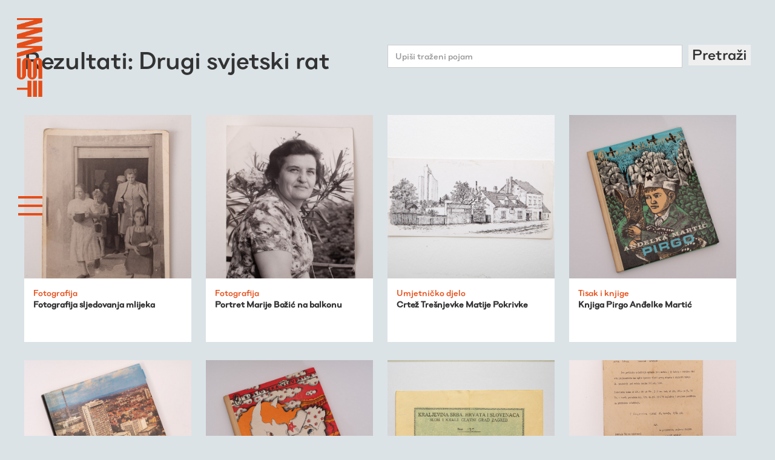

--- FILE ---
content_type: text/html; charset=utf-8
request_url: https://muzejsusjedstvatresnjevka.org/pretraga?tag=Drugi+svjetski+rat
body_size: 4649
content:
<!DOCTYPE html>
<html data-wf-page='5f67478903a8b2188c8a604d' data-wf-site='5f312216f181e168b55a4d52'>
<head>
<meta charset='UTF-8'>
<meta content='width=device-width, initial-scale=1.0, maximum-scale=1.0' name='viewport'>
<title>Muzej susjedstva Trešnjevka</title>
<meta content='Muzej susjedstva Trešnjevka' property='og:title'>
<meta content='Muzej susjedstva Trešnjevka' name='Description'>
<meta content='trešnjevka, muzej, susjedstvo, fundus, participacija, kultura, radnici, migracije' name='Keywords'>
<meta content='https://muzejsusjedstvatresnjevka.org/assets/logo-hor-white-c9117fd389256407295ddd0d08b908c52befff401d7ae7926f20ca64563c1491.png' property='og:image'>
<meta content='Muzej susjedstva Trešnjevka - virtualni fundus nastao kroz participaciju susjedstva, radionice, ture i 4 tematska istraživanja kvarta.' property='og:description'>
<meta content='https://muzejsusjedstvatresnjevka.org/pretraga?tag=Drugi+svjetski+rat' property='og:url'>
<meta content='Muzej susjedstva Trešnjevka' property='og:site_name'>
<link rel="stylesheet" media="all" href="/packs/css/application-becbc1e5.css" data-turbolinks-track="reload" />
<script src="/packs/js/application-b1b90e328b2f0950ee0b.js" data-turbolinks-track="reload"></script>
<link rel="shortcut icon" type="image/x-icon" href="/favicon.png" />
<meta name="csrf-param" content="authenticity_token" />
<meta name="csrf-token" content="Nc7Kc1aqotAjs45kkLd24p456d6eSGeirjGRkvm/gPdgzVAFI8zx3beJJrysseNzdlCEKzCmYqnj6TLj+qmP4g==" />
<script async='' src='https://www.googletagmanager.com/gtag/js?id=G-RMTSD2LZ5Z'></script>
<script>
  window.dataLayer = window.dataLayer || [];
  function gtag(){dataLayer.push(arguments);}
  gtag('js', new Date());
  gtag('config', 'G-RMTSD2LZ5Z');
</script>
</head>
<body class='body'>
<div class='nav'>
<a class='logo-txt logo-text-vijest w-inline-block' href='/'>
<img class="logo-hor" src="/assets/mst-logo-hor-5a5d36b23f744960ddbf8d8b9b74e0f79274b0aed8601b4a809934881bf09001.png" />
</a>
<div class='hamburger hamb-white' data-w-id='6e23bd0f-8a1c-0717-87a9-48bfa9c4c7dc'>
<div class='hamb-line line-red'></div>
<div class='hamb-line line-red'></div>
<div class='hamb-line line-red'></div>
</div>
<div class='menu'>
<div class='menu-items'>
<a class='div-logo-menu w-inline-block' href='/'>
<img class="logo-hor logo-hor-menu" sizes="130px" srcset="/assets/logo-hor-white-p-500-119a93ea64258a6ecc47ccdf75fd6e1fd7e8cc80d2b7f5e928e6624150a71460.png 500w, /assets/logo-hor-white-c9117fd389256407295ddd0d08b908c52befff401d7ae7926f20ca64563c1491.png 1018w" src="/assets/logo-hor-white-c9117fd389256407295ddd0d08b908c52befff401d7ae7926f20ca64563c1491.png" />
</a>
<a class="txt-menu" href="/fundus">Virtualni fundus</a>
<a class="txt-menu" href="/aktualnosti">Živa baština</a>
<a class="txt-menu" href="/program">Virtualni program</a>
<a class="txt-menu" href="/kronologija">Trešnjevačka kronologija</a>
<a class="txt-menu" href="/publikacije">Publikacije</a>
<a class="txt-menu" href="/o-nama">O nama</a>
</div>
<div class='div-close' data-w-id='6e23bd0f-8a1c-0717-87a9-48bfa9c4c7f0'>
<div class='hamb-line hamb-x2'></div>
<div class='hamb-line hamb-x1'></div>
</div>
</div>
</div>

<div class='div-full'>
<div class='div-1200px'>
<div class='div-flex-hor div-flex-hor-justify div-flex-hor-just-cent'>
<h1 class='h1 h1-40'>Rezultati: Drugi svjetski rat</h1>
<div class='div-50 div-50--nopad'>
<div class='form-block w-form'>
<form action='/pretraga' id='email-form-2' method='get'>
<div class='div-flex-hor'>
<input class='text-field-2 w-input' id='name-4' name='pojam' placeholder='Upiši traženi pojam' type='text' value=''>
<button class='txt-24' type='submit'>Pretraži</button>
</div>
</form>
<div class='w-form-done'>
<div>Thank you! Your submission has been received!</div>
</div>
<div class='w-form-fail'>
<div>Oops! Something went wrong while submitting the form.</div>
</div>
</div>
</div>
</div>
<div class='div-flex-hor div-flex-hor-wrap'>
<div class='item-card'>
<a href="/fundus/sljedovanje-mlijeka"><div class='item-card-img' style='background-image: url(/system/gallery/image/1131/sljedovanje_mlijeka.jpg)'></div>
<div class='item-info-txt'>
<div class='medij'>Fotografija</div>
<h2 class='txt-14px'>Fotografija sljedovanja mlijeka</h2>
</div>
</a></div>

<div class='item-card'>
<a href="/fundus/zena-na-balkonu"><div class='item-card-img' style='background-image: url(/system/gallery/image/1127/portret_marije_bozic_na_balkonu.jpg)'></div>
<div class='item-info-txt'>
<div class='medij'>Fotografija</div>
<h2 class='txt-14px'>Portret Marije Božić na balkonu</h2>
</div>
</a></div>

<div class='item-card'>
<a href="/fundus/crtez-tresnjevke-matije-pokrivke-472b3e3b-b78b-41ad-a304-dc4abd69c084"><div class='item-card-img landscape' style='background-image: url(/system/gallery/image/45/IMG_6204.jpg)'></div>
<div class='item-info-txt'>
<div class='medij'>Umjetničko djelo</div>
<h2 class='txt-14px'>Crtež Trešnjevke Matije Pokrivke</h2>
</div>
</a></div>

<div class='item-card'>
<a href="/fundus/knjiga-pirgo-tiskana-u-zavodu-ognjen-prica"><div class='item-card-img landscape' style='background-image: url(/system/gallery/image/592/_DSC0002.jpg)'></div>
<div class='item-info-txt'>
<div class='medij'>Tisak i knjige</div>
<h2 class='txt-14px'>Knjiga Pirgo Anđelke Martić</h2>
</div>
</a></div>

<div class='item-card'>
<a href="/fundus/knjiga-crvena-tresnjevka-tiskana-u-zavodu-ognjen-prica"><div class='item-card-img landscape' style='background-image: url(/system/gallery/image/691/ct1.jpg)'></div>
<div class='item-info-txt'>
<div class='medij'>Tisak i knjige</div>
<h2 class='txt-14px'>Knjiga Crvena Trešnjevka</h2>
</div>
</a></div>

<div class='item-card'>
<a href="/fundus/knjiga-mali-konjovodac-tiskana-u-zavodu-ognjen-prica"><div class='item-card-img landscape' style='background-image: url(/system/gallery/image/117/_DSC9989.jpg)'></div>
<div class='item-info-txt'>
<div class='medij'>Tisak i knjige</div>
<h2 class='txt-14px'>Knjiga Mali konjovodac Anđelke Martić</h2>
</div>
</a></div>

<div class='item-card'>
<a href="/fundus/domovnica-kraljevine-shs"><div class='item-card-img' style='background-image: url(/system/gallery/image/373/_DSC8681.jpg)'></div>
<div class='item-info-txt'>
<div class='medij'>Dokumenti</div>
<h2 class='txt-14px'>Obiteljski dokumenti Zdenka Hinkovića</h2>
</div>
</a></div>

<div class='item-card'>
<a href="/fundus/prijepis-ovlastenja-za-drzanje-obrta"><div class='item-card-img landscape' style='background-image: url(/system/gallery/image/561/_DSC0148.jpg)'></div>
<div class='item-info-txt'>
<div class='medij'>Dokumenti</div>
<h2 class='txt-14px'>Novo ovlaštenje Đuri Nemaniću za držanje obrta</h2>
</div>
</a></div>

<div class='item-card'>
<a href="/fundus/medalje-zvonimira-gasparca"><div class='item-card-img' style='background-image: url(/system/gallery/image/668/_DSC8879.jpg)'></div>
<div class='item-info-txt'>
<div class='medij'>Značke i medalje</div>
<h2 class='txt-14px'>Medalje Zvonka Gašparca</h2>
</div>
</a></div>

<div class='item-card'>
<a href="/fundus/raspelo-sa-satom"><div class='item-card-img' style='background-image: url(/system/gallery/image/738/_O5A365400.jpg)'></div>
<div class='item-info-txt'>
<div class='medij'>Ostalo</div>
<h2 class='txt-14px'>Raspelo sa satom</h2>
</div>
</a></div>

<div class='item-card'>
<a href="/fundus/monografija-povodom-50-godina-os-ljubljanica"><div class='item-card-img landscape' style='background-image: url(/system/gallery/image/776/_DSC0434.jpg)'></div>
<div class='item-info-txt'>
<div class='medij'>Tisak i knjige</div>
<h2 class='txt-14px'>Monografija povodom 50 godina OŠ Ljubljanica</h2>
</div>
</a></div>

<div class='item-card'>
<a href="/fundus/spomen-ploca-josipu-brozu-titu"><div class='item-card-img landscape' style='background-image: url(/system/gallery/image/830/_MG_9252.jpg)'></div>
<div class='item-info-txt'>
<div class='medij'>Ostalo</div>
<h2 class='txt-14px'>Spomen ploča Josipu Brozu Titu</h2>
</div>
</a></div>

<div class='item-card'>
<a href="/fundus/ugovor-o-najmu-kuce-mort"><div class='item-card-img' style='background-image: url(/system/gallery/image/836/_MG_8212.jpg)'></div>
<div class='item-info-txt'>
<div class='medij'>Dokumenti</div>
<h2 class='txt-14px'>Ugovor o najmu kuće Mort</h2>
</div>
</a></div>

<div class='item-card'>
<a href="/fundus/znacke-s-likom-rudolfa-kroflina"><div class='item-card-img landscape' style='background-image: url(/system/gallery/image/1208/_MG_0936.jpg)'></div>
<div class='item-info-txt'>
<div class='medij'>Značke i medalje</div>
<h2 class='txt-14px'>Značke s likom Rudolfa Kroflina</h2>
</div>
</a></div>

<div class='item-card'>
<a href="/fundus/fotografija-milivoja-i-aleksandre-borosa"><div class='item-card-img' style='background-image: url(/system/gallery/image/1223/Boro%C5%A1a_i_supruga_1945_godine.jpg)'></div>
<div class='item-info-txt'>
<div class='medij'>Fotografija</div>
<h2 class='txt-14px'>Fotografija Milivoja i Aleksandre Boroša</h2>
</div>
</a></div>

<div class='item-card'>
<a href="/fundus/fotografija-milivoja-borosa-pokraj-aviona-kurir"><div class='item-card-img' style='background-image: url(/system/gallery/image/1224/3456.jpg)'></div>
<div class='item-info-txt'>
<div class='medij'>Fotografija</div>
<h2 class='txt-14px'>Fotografija Milivoja Boroša pokraj aviona Kurir</h2>
</div>
</a></div>

<div class='item-card'>
<a href="/fundus/fotografija-milivoja-borosa-tijekom-padobranskog-skoka"><div class='item-card-img landscape' style='background-image: url(/system/gallery/image/1225/1950_3.jpg)'></div>
<div class='item-info-txt'>
<div class='medij'>Fotografija</div>
<h2 class='txt-14px'>Fotografija Milivoja Boroša tijekom padobranskog skoka</h2>
</div>
</a></div>

<div class='item-card'>
<a href="/fundus/telegram-druga-tita-milivoju-borosa-povodom-rusenja-svjetskog-rekorda-u-skakanju-padobranom-u-istom-danu"><div class='item-card-img landscape' style='background-image: url(/system/gallery/image/1227/Image0117.jpg)'></div>
<div class='item-info-txt'>
<div class='medij'>Dokumenti</div>
<h2 class='txt-14px'>Telegram druga Tita Milivoju Boroša povodom rušenja svjetskog rekorda u skakanju padobranom u istom danu</h2>
</div>
</a></div>

<div class='item-card'>
<a href="/fundus/dio-padobrana-milivoja-borosa"><div class='item-card-img' style='background-image: url(/system/gallery/image/1228/Image0154.jpg)'></div>
<div class='item-info-txt'>
<div class='medij'>Ostalo</div>
<h2 class='txt-14px'>Dio padobrana Milivoja Boroša</h2>
</div>
</a></div>


</div>
</div>
</div>
<div class='div-newsletter' id='newsletter'>
<div class='input-form w-form'>
<form id="email-form" class="form email-form" action="/newsletter" accept-charset="UTF-8" method="post"><input name="utf8" type="hidden" value="&#x2713;" /><input type="hidden" name="authenticity_token" value="sL+arF+BIWavcJ6tYwA+PnQYipKULfv7J0JFCeiQI4xoEJgmdR9woz6+0j/vvfI6FmfbvGAOc2xcD0ATcxKsGw==" /><input class='text-field' id='email-2' name='email' placeholder='Prijavite se na našu mailing listu' required='' type='text'>
<input class='submit-button' type='submit' value='Pošalji'>
</form></div>
</div>
<div class='div-footer div-block-6'>
<div class='div-1000px'>
<div class='div-flex-hor'>
<div class='div-20'>
<img class="logo-footer" src="/assets/mst-logo-vert-379498b7a8aaadb6e0ea04fafde933d4cfb4b6384e10abcdce495707fed099f3.png" />
</div>
<div class='div-20'>
<p class='txt-16px txt-16px-white'>
Muzej susjedstva Trešnjevka
<br>
Izgradnja odozdo
</p>
<p class='txt-16px'>
<a class="link-16px" href="/impressum">Impressum</a>
<br>
</p>
</div>
<div class='div-20'>
<p class='txt-16px txt-16px-white'>
BLOK -
<br>
Lokalna baza za
osvježavanje kulture
<a class='link-2' href='http://www.blok.hr' target='_blank'>
www.blok.hr
<br>
</a>
<a class='link-2' href='mailto:blok@blok.hr'>blok@blok.hr</a>
<br>
</p>
</div>
<div class='div-20 div-20-social'>
<div class='footer-social'>
<a class='social-icon-link w-inline-block' href='https://www.instagram.com/muzej_susjedstva_tresnjevka/' target='_blank'>
<img class='social-icon' src='https://uploads-ssl.webflow.com/5d690585029cb232265fe961/5d9425567a8810d8f3e746cb_icon-insta-white.svg' width='35'>
</a>
<a class='social-icon-link w-inline-block' href='https://www.facebook.com/muzejsusjedstvatresnjevka/' target='_blank'>
<img class='social-icon' src='https://uploads-ssl.webflow.com/5d690585029cb232265fe961/5d942548062b7a29b3851893_icon-fb-white.svg' width='35'>
</a>
</div>
</div>
<div class='div-20'>
<img width="72" src="/assets/sozialmarie-white-9a5af4a0259851df412041047590956aa4ae268bfe248d6862c9412a1d0e71b3.png" />
</div>
</div>
<div class='div-flex-hor div-flex-hor-partneri'>
<div class='div-20'>
<img class="logo-partner" height="80" src="/assets/5f312216f181e11e765a4d8a_blok-935c00cb1e7a4e7bd075fb78430f4f015433839267e07c0a160cdb349d4e3b84.png" />
</div>
<div class='div-20'>
<img class="logo-partner" height="80" src="/assets/5f312216f181e181255a4d8e_cms-60684985ff0e5568727b61467d3b3836d60808174937eb45176722d5a633792c.png" />
</div>
<div class='div-20'>
<img class="logo-partner" height="80" src="/assets/5f312216f181e1047d5a4d8b_tmnt-e1548a71d03602e12805e54bef8d6a0a9204add38a2529720f211277c2b20190.png" />
</div>
<div class='div-20'>
<img class="logo-partner" height="80" src="/assets/5f312216f181e1e5555a4d8c_sfius-bcdbdeb5c449d4b9848b10cde5b0a2372dd071d5c73924774eaaeb21428b8f5d.png" />
</div>
<div class='div-20'>
<img class="logo-partner" height="80" src="/assets/5f312216f181e183ac5a4d8d_vox-c96f32afa05a1a19ea598018f3c45b740558dabd3b3ff67633325b614c90462b.png" />
</div>
</div>
</div>
</div>
<div class='div-content div-eu'>
<img width="700" srcset="/assets/nasakifla-p-800-47f8d5912544a99156c38d15c1bb0163a069fa3a900a59fee207ae62b917eebf.png 800w, /assets/nasakifla-p-1080-e09ee52c7d6066e781ef95c4380cac3978eef7bb4ce82c726fe4b0ecb33eb52d.png 1080w, /assets/nasakifla-7724a41442864a78a26c50e85c535850f9bec4fe59d7b42b97156ca6cadb460b.png 1530w" sizes="(max-width: 479px) 96vw (max-width: 991px) 87vw 700px" src="/assets/nasakifla-7724a41442864a78a26c50e85c535850f9bec4fe59d7b42b97156ca6cadb460b.png" />
<p class='txt-footer-eu'>Projekt je sufinancirala Europska unija iz Europskog socijalnog fonda. Izradu internetske stranice sufinancirala je Europska unija iz Europskog socijalnog fonda. Sadržaj internetske stranice isključiva je odgovornost BLOK-a.</p>
</div>


</body>
<script src="https://d3e54v103j8qbb.cloudfront.net/js/jquery-3.5.1.min.dc5e7f18c8.js?site=5f312216f181e168b55a4d52" type="text/javascript" integrity="sha256-9/aliU8dGd2tb6OSsuzixeV4y/faTqgFtohetphbbj0=" crossorigin="anonymous"></script>
<script src='/assets/webflow-4f6359f355013b6810ca6349c95aa8bc0a1b57f4c4de0e04cdc6a4ada1372c68.js' type='text/javascript'></script>
<script src='/assets/chronology-266d15351f7617c021756334db161529ad136443e4e30651bc228b27947e6b50.js' type='text/javascript'></script>
<script src='/assets/slidedown-8f8ac1c297a926a72e179df97f49895ed6401ae9b6364c034345db661b9737b3.js' type='text/javascript'></script>
</html>


--- FILE ---
content_type: application/javascript
request_url: https://muzejsusjedstvatresnjevka.org/assets/slidedown-8f8ac1c297a926a72e179df97f49895ed6401ae9b6364c034345db661b9737b3.js
body_size: 137
content:
$(document).ready(function() {
  $(".learn-more").click(function(e) {
    e.preventDefault();
    $(".txt-2stupca").slideToggle(100);
  });
});


--- FILE ---
content_type: image/svg+xml
request_url: https://uploads-ssl.webflow.com/5d690585029cb232265fe961/5d9425567a8810d8f3e746cb_icon-insta-white.svg
body_size: 588
content:
<?xml version="1.0" encoding="utf-8"?>
<!-- Generator: Adobe Illustrator 21.0.0, SVG Export Plug-In . SVG Version: 6.00 Build 0)  -->
<svg version="1.1" id="Layer_1" xmlns="http://www.w3.org/2000/svg" xmlns:xlink="http://www.w3.org/1999/xlink" x="0px" y="0px"
	 viewBox="0 0 168 168" style="enable-background:new 0 0 168 168;" xml:space="preserve">
<style type="text/css">
	.st0{fill:#FFFFFF;}
</style>
<title>icon-insta</title>
<path class="st0" d="M84,15.1c22.4,0,25.1,0.1,33.9,0.5c8.2,0.4,12.6,1.7,15.6,2.9c3.6,1.3,7,3.5,9.7,6.3c2.8,2.7,4.9,6,6.3,9.7
	c1.1,3,2.5,7.4,2.9,15.6c0.4,8.9,0.5,11.5,0.5,33.9s-0.1,25.1-0.5,33.9c-0.4,8.2-1.7,12.6-2.9,15.6c-2.8,7.3-8.6,13.1-15.9,15.9
	c-3,1.1-7.4,2.5-15.6,2.9c-8.9,0.4-11.5,0.5-33.9,0.5s-25.1-0.1-33.9-0.5c-8.2-0.4-12.6-1.7-15.6-2.9c-3.6-1.3-7-3.5-9.7-6.3
	c-2.8-2.7-4.9-6-6.3-9.7c-1.1-3-2.5-7.4-2.9-15.6c-0.4-8.9-0.5-11.5-0.5-33.9s0.1-25.1,0.5-33.9c0.4-8.2,1.7-12.6,2.9-15.6
	c1.3-3.6,3.5-7,6.3-9.7c2.7-2.8,6-4.9,9.7-6.3c3-1.1,7.4-2.5,15.6-2.9C58.9,15.2,61.6,15.1,84,15.1 M84,0C61.2,0,58.3,0.1,49.4,0.5
	S34.3,2.3,29,4.4c-5.6,2.1-10.7,5.4-14.9,9.7C9.8,18.3,6.5,23.4,4.4,29c-2.1,5.3-3.5,11.4-3.9,20.4S0,61.2,0,84s0.1,25.7,0.5,34.6
	s1.8,15,3.9,20.4c2.1,5.6,5.4,10.7,9.7,14.9c4.2,4.3,9.3,7.6,14.9,9.7c5.3,2.1,11.5,3.5,20.4,3.9S61.2,168,84,168s25.7-0.1,34.6-0.5
	s15-1.8,20.4-3.9c11.3-4.4,20.2-13.3,24.6-24.6c2.1-5.3,3.5-11.4,3.9-20.4S168,106.8,168,84s-0.1-25.7-0.5-34.6s-1.8-15-3.9-20.4
	c-2.1-5.6-5.4-10.7-9.7-14.9c-4.2-4.3-9.3-7.6-14.9-9.7c-5.3-2.1-11.4-3.5-20.4-3.9S106.8,0,84,0z"/>
<path class="st0" d="M84,40.9c-23.8,0-43.1,19.3-43.1,43.1s19.3,43.1,43.1,43.1s43.1-19.3,43.1-43.1l0,0
	C127.1,60.2,107.8,40.9,84,40.9z M84,112c-15.5,0-28-12.5-28-28s12.5-28,28-28s28,12.5,28,28S99.5,112,84,112z"/>
<circle class="st0" cx="128.8" cy="39.2" r="10.1"/>
</svg>


--- FILE ---
content_type: image/svg+xml
request_url: https://uploads-ssl.webflow.com/5d690585029cb232265fe961/5d942548062b7a29b3851893_icon-fb-white.svg
body_size: 248
content:
<?xml version="1.0" encoding="utf-8"?>
<!-- Generator: Adobe Illustrator 21.0.0, SVG Export Plug-In . SVG Version: 6.00 Build 0)  -->
<svg version="1.1" id="Layer_1" xmlns="http://www.w3.org/2000/svg" xmlns:xlink="http://www.w3.org/1999/xlink" x="0px" y="0px"
	 viewBox="0 0 168 168" style="enable-background:new 0 0 168 168;" xml:space="preserve">
<style type="text/css">
	.st0{fill:#FFFFFF;}
</style>
<title>icon-fb</title>
<path class="st0" d="M140,0H28C12.6,0.1,0.1,12.6,0,28v112c0.1,15.4,12.6,27.9,28,28h112c15.4-0.1,27.9-12.6,28-28V28
	C167.9,12.6,155.4,0.1,140,0z M111.6,92.5H93.2v54.9H66.4V92.3l-14.1-0.1V69h14.1V45.4c0-11,12.4-21.3,20.7-21.3h24.4v23.3H98.4
	c-3.7,0-5,3.1-5,5.4v16.8H116L111.6,92.5z"/>
</svg>


--- FILE ---
content_type: application/javascript
request_url: https://muzejsusjedstvatresnjevka.org/packs/js/application-b1b90e328b2f0950ee0b.js
body_size: 173608
content:
/*! For license information please see application-b1b90e328b2f0950ee0b.js.LICENSE.txt */
!function(e){var t={};function n(r){if(t[r])return t[r].exports;var i=t[r]={i:r,l:!1,exports:{}};return e[r].call(i.exports,i,i.exports,n),i.l=!0,i.exports}n.m=e,n.c=t,n.d=function(e,t,r){n.o(e,t)||Object.defineProperty(e,t,{enumerable:!0,get:r})},n.r=function(e){"undefined"!==typeof Symbol&&Symbol.toStringTag&&Object.defineProperty(e,Symbol.toStringTag,{value:"Module"}),Object.defineProperty(e,"__esModule",{value:!0})},n.t=function(e,t){if(1&t&&(e=n(e)),8&t)return e;if(4&t&&"object"===typeof e&&e&&e.__esModule)return e;var r=Object.create(null);if(n.r(r),Object.defineProperty(r,"default",{enumerable:!0,value:e}),2&t&&"string"!=typeof e)for(var i in e)n.d(r,i,function(t){return e[t]}.bind(null,i));return r},n.n=function(e){var t=e&&e.__esModule?function(){return e.default}:function(){return e};return n.d(t,"a",t),t},n.o=function(e,t){return Object.prototype.hasOwnProperty.call(e,t)},n.p="/packs/",n(n.s=209)}([function(e,t,n){"use strict";e.exports=n(73)},function(e,t,n){e.exports=n(90)()},function(e,t,n){"use strict";function r(e){return(r="function"===typeof Symbol&&"symbol"===typeof Symbol.iterator?function(e){return typeof e}:function(e){return e&&"function"===typeof Symbol&&e.constructor===Symbol&&e!==Symbol.prototype?"symbol":typeof e})(e)}function i(){}n.r(t),n.d(t,"h",(function(){return u})),n.d(t,"createElement",(function(){return u})),n.d(t,"cloneElement",(function(){return f})),n.d(t,"Component",(function(){return I})),n.d(t,"render",(function(){return L})),n.d(t,"rerender",(function(){return m})),n.d(t,"options",(function(){return o}));var o={},a=[],s=[];function u(e,t){var n,r,u,l,c=s;for(l=arguments.length;l-- >2;)a.push(arguments[l]);for(t&&null!=t.children&&(a.length||a.push(t.children),delete t.children);a.length;)if((r=a.pop())&&void 0!==r.pop)for(l=r.length;l--;)a.push(r[l]);else"boolean"===typeof r&&(r=null),(u="function"!==typeof e)&&(null==r?r="":"number"===typeof r?r=String(r):"string"!==typeof r&&(u=!1)),u&&n?c[c.length-1]+=r:c===s?c=[r]:c.push(r),n=u;var f=new i;return f.nodeName=e,f.children=c,f.attributes=null==t?void 0:t,f.key=null==t?void 0:t.key,void 0!==o.vnode&&o.vnode(f),f}function l(e,t){for(var n in t)e[n]=t[n];return e}var c="function"==typeof Promise?Promise.resolve().then.bind(Promise.resolve()):setTimeout;function f(e,t){return u(e.nodeName,l(l({},e.attributes),t),arguments.length>2?[].slice.call(arguments,2):e.children)}var p=/acit|ex(?:s|g|n|p|$)|rph|ows|mnc|ntw|ine[ch]|zoo|^ord/i,d=[];function h(e){!e._dirty&&(e._dirty=!0)&&1==d.push(e)&&(o.debounceRendering||c)(m)}function m(){var e,t=d;for(d=[];e=t.pop();)e._dirty&&U(e)}function y(e,t,n){return"string"===typeof t||"number"===typeof t?void 0!==e.splitText:"string"===typeof t.nodeName?!e._componentConstructor&&v(e,t.nodeName):n||e._componentConstructor===t.nodeName}function v(e,t){return e.normalizedNodeName===t||e.nodeName.toLowerCase()===t.toLowerCase()}function g(e){var t=l({},e.attributes);t.children=e.children;var n=e.nodeName.defaultProps;if(void 0!==n)for(var r in n)void 0===t[r]&&(t[r]=n[r]);return t}function b(e){var t=e.parentNode;t&&t.removeChild(e)}function w(e,t,n,i,o){if("className"===t&&(t="class"),"key"===t);else if("ref"===t)n&&n(null),i&&i(e);else if("class"!==t||o)if("style"===t){if(i&&"string"!==typeof i&&"string"!==typeof n||(e.style.cssText=i||""),i&&"object"===r(i)){if("string"!==typeof n)for(var a in n)a in i||(e.style[a]="");for(var a in i)e.style[a]="number"===typeof i[a]&&!1===p.test(a)?i[a]+"px":i[a]}}else if("dangerouslySetInnerHTML"===t)i&&(e.innerHTML=i.__html||"");else if("o"==t[0]&&"n"==t[1]){var s=t!==(t=t.replace(/Capture$/,""));t=t.toLowerCase().substring(2),i?n||e.addEventListener(t,k,s):e.removeEventListener(t,k,s),(e._listeners||(e._listeners={}))[t]=i}else if("list"!==t&&"type"!==t&&!o&&t in e)!function(e,t,n){try{e[t]=n}catch(r){}}(e,t,null==i?"":i),null!=i&&!1!==i||e.removeAttribute(t);else{var u=o&&t!==(t=t.replace(/^xlink:?/,""));null==i||!1===i?u?e.removeAttributeNS("http://www.w3.org/1999/xlink",t.toLowerCase()):e.removeAttribute(t):"function"!==typeof i&&(u?e.setAttributeNS("http://www.w3.org/1999/xlink",t.toLowerCase(),i):e.setAttribute(t,i))}else e.className=i||""}function k(e){return this._listeners[e.type](o.event&&o.event(e)||e)}var x=[],E=0,S=!1,T=!1;function C(){for(var e;e=x.pop();)o.afterMount&&o.afterMount(e),e.componentDidMount&&e.componentDidMount()}function P(e,t,n,r,i,o){E++||(S=null!=i&&void 0!==i.ownerSVGElement,T=null!=e&&!("__preactattr_"in e));var a=_(e,t,n,r,o);return i&&a.parentNode!==i&&i.appendChild(a),--E||(T=!1,o||C()),a}function _(e,t,n,r,i){var o=e,a=S;if(null!=t&&"boolean"!==typeof t||(t=""),"string"===typeof t||"number"===typeof t)return e&&void 0!==e.splitText&&e.parentNode&&(!e._component||i)?e.nodeValue!=t&&(e.nodeValue=t):(o=document.createTextNode(t),e&&(e.parentNode&&e.parentNode.replaceChild(o,e),O(e,!0))),o.__preactattr_=!0,o;var s,u,l=t.nodeName;if("function"===typeof l)return function(e,t,n,r){var i=e&&e._component,o=i,a=e,s=i&&e._componentConstructor===t.nodeName,u=s,l=g(t);for(;i&&!u&&(i=i._parentComponent);)u=i.constructor===t.nodeName;i&&u&&(!r||i._component)?(j(i,l,3,n,r),e=i.base):(o&&!s&&(N(o),e=a=null),i=D(t.nodeName,l,n),e&&!i.nextBase&&(i.nextBase=e,a=null),j(i,l,1,n,r),e=i.base,a&&e!==a&&(a._component=null,O(a,!1)));return e}(e,t,n,r);if(S="svg"===l||"foreignObject"!==l&&S,l=String(l),(!e||!v(e,l))&&(s=l,(u=S?document.createElementNS("http://www.w3.org/2000/svg",s):document.createElement(s)).normalizedNodeName=s,o=u,e)){for(;e.firstChild;)o.appendChild(e.firstChild);e.parentNode&&e.parentNode.replaceChild(o,e),O(e,!0)}var c=o.firstChild,f=o.__preactattr_,p=t.children;if(null==f){f=o.__preactattr_={};for(var d=o.attributes,h=d.length;h--;)f[d[h].name]=d[h].value}return!T&&p&&1===p.length&&"string"===typeof p[0]&&null!=c&&void 0!==c.splitText&&null==c.nextSibling?c.nodeValue!=p[0]&&(c.nodeValue=p[0]):(p&&p.length||null!=c)&&function(e,t,n,r,i){var o,a,s,u,l,c=e.childNodes,f=[],p={},d=0,h=0,m=c.length,v=0,g=t?t.length:0;if(0!==m)for(var w=0;w<m;w++){var k=c[w],x=k.__preactattr_;null!=(E=g&&x?k._component?k._component.__key:x.key:null)?(d++,p[E]=k):(x||(void 0!==k.splitText?!i||k.nodeValue.trim():i))&&(f[v++]=k)}if(0!==g)for(w=0;w<g;w++){var E;if(u=t[w],l=null,null!=(E=u.key))d&&void 0!==p[E]&&(l=p[E],p[E]=void 0,d--);else if(!l&&h<v)for(o=h;o<v;o++)if(void 0!==f[o]&&y(a=f[o],u,i)){l=a,f[o]=void 0,o===v-1&&v--,o===h&&h++;break}l=_(l,u,n,r),s=c[w],l&&l!==e&&l!==s&&(null==s?e.appendChild(l):l===s.nextSibling?b(s):e.insertBefore(l,s))}if(d)for(var w in p)void 0!==p[w]&&O(p[w],!1);for(;h<=v;)void 0!==(l=f[v--])&&O(l,!1)}(o,p,n,r,T||null!=f.dangerouslySetInnerHTML),function(e,t,n){var r;for(r in n)t&&null!=t[r]||null==n[r]||w(e,r,n[r],n[r]=void 0,S);for(r in t)"children"===r||"innerHTML"===r||r in n&&t[r]===("value"===r||"checked"===r?e[r]:n[r])||w(e,r,n[r],n[r]=t[r],S)}(o,t.attributes,f),S=a,o}function O(e,t){var n=e._component;n?N(n):(null!=e.__preactattr_&&e.__preactattr_.ref&&e.__preactattr_.ref(null),!1!==t&&null!=e.__preactattr_||b(e),A(e))}function A(e){for(e=e.lastChild;e;){var t=e.previousSibling;O(e,!0),e=t}}var R={};function D(e,t,n){var r,i=R[e.name];if(e.prototype&&e.prototype.render?(r=new e(t,n),I.call(r,t,n)):((r=new I(t,n)).constructor=e,r.render=F),i)for(var o=i.length;o--;)if(i[o].constructor===e){r.nextBase=i[o].nextBase,i.splice(o,1);break}return r}function F(e,t,n){return this.constructor(e,n)}function j(e,t,n,r,i){e._disable||(e._disable=!0,(e.__ref=t.ref)&&delete t.ref,(e.__key=t.key)&&delete t.key,!e.base||i?e.componentWillMount&&e.componentWillMount():e.componentWillReceiveProps&&e.componentWillReceiveProps(t,r),r&&r!==e.context&&(e.prevContext||(e.prevContext=e.context),e.context=r),e.prevProps||(e.prevProps=e.props),e.props=t,e._disable=!1,0!==n&&(1!==n&&!1===o.syncComponentUpdates&&e.base?h(e):U(e,1,i)),e.__ref&&e.__ref(e))}function U(e,t,n,r){if(!e._disable){var i,a,s,u=e.props,c=e.state,f=e.context,p=e.prevProps||u,d=e.prevState||c,h=e.prevContext||f,m=e.base,y=e.nextBase,v=m||y,b=e._component,w=!1;if(m&&(e.props=p,e.state=d,e.context=h,2!==t&&e.shouldComponentUpdate&&!1===e.shouldComponentUpdate(u,c,f)?w=!0:e.componentWillUpdate&&e.componentWillUpdate(u,c,f),e.props=u,e.state=c,e.context=f),e.prevProps=e.prevState=e.prevContext=e.nextBase=null,e._dirty=!1,!w){i=e.render(u,c,f),e.getChildContext&&(f=l(l({},f),e.getChildContext()));var k,S,T=i&&i.nodeName;if("function"===typeof T){var _=g(i);(a=b)&&a.constructor===T&&_.key==a.__key?j(a,_,1,f,!1):(k=a,e._component=a=D(T,_,f),a.nextBase=a.nextBase||y,a._parentComponent=e,j(a,_,0,f,!1),U(a,1,n,!0)),S=a.base}else s=v,(k=b)&&(s=e._component=null),(v||1===t)&&(s&&(s._component=null),S=P(s,i,f,n||!m,v&&v.parentNode,!0));if(v&&S!==v&&a!==b){var A=v.parentNode;A&&S!==A&&(A.replaceChild(S,v),k||(v._component=null,O(v,!1)))}if(k&&N(k),e.base=S,S&&!r){for(var R=e,F=e;F=F._parentComponent;)(R=F).base=S;S._component=R,S._componentConstructor=R.constructor}}if(!m||n?x.unshift(e):w||(e.componentDidUpdate&&e.componentDidUpdate(p,d,h),o.afterUpdate&&o.afterUpdate(e)),null!=e._renderCallbacks)for(;e._renderCallbacks.length;)e._renderCallbacks.pop().call(e);E||r||C()}}function N(e){o.beforeUnmount&&o.beforeUnmount(e);var t=e.base;e._disable=!0,e.componentWillUnmount&&e.componentWillUnmount(),e.base=null;var n=e._component;n?N(n):t&&(t.__preactattr_&&t.__preactattr_.ref&&t.__preactattr_.ref(null),e.nextBase=t,b(t),function(e){var t=e.constructor.name;(R[t]||(R[t]=[])).push(e)}(e),A(t)),e.__ref&&e.__ref(null)}function I(e,t){this._dirty=!0,this.context=t,this.props=e,this.state=this.state||{}}function L(e,t,n){return P(n,e,{},!1,t,!1)}l(I.prototype,{setState:function(e,t){var n=this.state;this.prevState||(this.prevState=l({},n)),l(n,"function"===typeof e?e(n,this.props):e),t&&(this._renderCallbacks=this._renderCallbacks||[]).push(t),h(this)},forceUpdate:function(e){e&&(this._renderCallbacks=this._renderCallbacks||[]).push(e),U(this,2)},render:function(){}});var M={h:u,createElement:u,cloneElement:f,Component:I,render:L,rerender:m,options:o};t.default=M},function(e,t,n){"use strict";function r(e){return(r="function"===typeof Symbol&&"symbol"===typeof Symbol.iterator?function(e){return typeof e}:function(e){return e&&"function"===typeof Symbol&&e.constructor===Symbol&&e!==Symbol.prototype?"symbol":typeof e})(e)}var i=n(26),o=Object.prototype.toString;function a(e){return"[object Array]"===o.call(e)}function s(e){return"undefined"===typeof e}function u(e){return null!==e&&"object"===r(e)}function l(e){return"[object Function]"===o.call(e)}function c(e,t){if(null!==e&&"undefined"!==typeof e)if("object"!==r(e)&&(e=[e]),a(e))for(var n=0,i=e.length;n<i;n++)t.call(null,e[n],n,e);else for(var o in e)Object.prototype.hasOwnProperty.call(e,o)&&t.call(null,e[o],o,e)}e.exports={isArray:a,isArrayBuffer:function(e){return"[object ArrayBuffer]"===o.call(e)},isBuffer:function(e){return null!==e&&!s(e)&&null!==e.constructor&&!s(e.constructor)&&"function"===typeof e.constructor.isBuffer&&e.constructor.isBuffer(e)},isFormData:function(e){return"undefined"!==typeof FormData&&e instanceof FormData},isArrayBufferView:function(e){return"undefined"!==typeof ArrayBuffer&&ArrayBuffer.isView?ArrayBuffer.isView(e):e&&e.buffer&&e.buffer instanceof ArrayBuffer},isString:function(e){return"string"===typeof e},isNumber:function(e){return"number"===typeof e},isObject:u,isUndefined:s,isDate:function(e){return"[object Date]"===o.call(e)},isFile:function(e){return"[object File]"===o.call(e)},isBlob:function(e){return"[object Blob]"===o.call(e)},isFunction:l,isStream:function(e){return u(e)&&l(e.pipe)},isURLSearchParams:function(e){return"undefined"!==typeof URLSearchParams&&e instanceof URLSearchParams},isStandardBrowserEnv:function(){return("undefined"===typeof navigator||"ReactNative"!==navigator.product&&"NativeScript"!==navigator.product&&"NS"!==navigator.product)&&("undefined"!==typeof window&&"undefined"!==typeof document)},forEach:c,merge:function e(){var t={};function n(n,i){"object"===r(t[i])&&"object"===r(n)?t[i]=e(t[i],n):t[i]=n}for(var i=0,o=arguments.length;i<o;i++)c(arguments[i],n);return t},deepMerge:function e(){var t={};function n(n,i){"object"===r(t[i])&&"object"===r(n)?t[i]=e(t[i],n):"object"===r(n)?t[i]=e({},n):t[i]=n}for(var i=0,o=arguments.length;i<o;i++)c(arguments[i],n);return t},extend:function(e,t,n){return c(t,(function(t,r){e[r]=n&&"function"===typeof t?i(t,n):t})),e},trim:function(e){return e.replace(/^\s*/,"").replace(/\s*$/,"")}}},function(e,t,n){function r(e){return(r="function"===typeof Symbol&&"symbol"===typeof Symbol.iterator?function(e){return typeof e}:function(e){return e&&"function"===typeof Symbol&&e.constructor===Symbol&&e!==Symbol.prototype?"symbol":typeof e})(e)}function i(){return(i=Object.assign||function(e){for(var t=1;t<arguments.length;t++){var n=arguments[t];for(var r in n)Object.prototype.hasOwnProperty.call(n,r)&&(e[r]=n[r])}return e}).apply(this,arguments)}function o(e,t){for(var n=0;n<t.length;n++){var r=t[n];r.enumerable=r.enumerable||!1,r.configurable=!0,"value"in r&&(r.writable=!0),Object.defineProperty(e,r.key,r)}}function a(e){var t="function"===typeof Map?new Map:void 0;return(a=function(e){if(null===e||(n=e,-1===Function.toString.call(n).indexOf("[native code]")))return e;var n;if("function"!==typeof e)throw new TypeError("Super expression must either be null or a function");if("undefined"!==typeof t){if(t.has(e))return t.get(e);t.set(e,r)}function r(){return s(e,arguments,c(this).constructor)}return r.prototype=Object.create(e.prototype,{constructor:{value:r,enumerable:!1,writable:!0,configurable:!0}}),l(r,e)})(e)}function s(e,t,n){return(s=u()?Reflect.construct:function(e,t,n){var r=[null];r.push.apply(r,t);var i=new(Function.bind.apply(e,r));return n&&l(i,n.prototype),i}).apply(null,arguments)}function u(){if("undefined"===typeof Reflect||!Reflect.construct)return!1;if(Reflect.construct.sham)return!1;if("function"===typeof Proxy)return!0;try{return Date.prototype.toString.call(Reflect.construct(Date,[],(function(){}))),!0}catch(e){return!1}}function l(e,t){return(l=Object.setPrototypeOf||function(e,t){return e.__proto__=t,e})(e,t)}function c(e){return(c=Object.setPrototypeOf?Object.getPrototypeOf:function(e){return e.__proto__||Object.getPrototypeOf(e)})(e)}var f=n(9),p=n(19),d=n(20),h=n(21),m=n(22),y=n(95),v=n(97),g=n(98),b=n(36),w=n(100),k=n(101),x=n(102),E=x.justErrorsLogger,S=x.debugLogger,T=n(104),C=function(e){var t,n;function r(){for(var t,n=arguments.length,r=new Array(n),i=0;i<n;i++)r[i]=arguments[i];return(t=e.call.apply(e,[this].concat(r))||this).isRestriction=!0,t}return n=e,(t=r).prototype=Object.create(n.prototype),t.prototype.constructor=t,t.__proto__=n,r}(a(Error)),P=function(){function e(e){var t=this;this.defaultLocale={strings:{addBulkFilesFailed:{0:"Failed to add %{smart_count} file due to an internal error",1:"Failed to add %{smart_count} files due to internal errors"},youCanOnlyUploadX:{0:"You can only upload %{smart_count} file",1:"You can only upload %{smart_count} files"},youHaveToAtLeastSelectX:{0:"You have to select at least %{smart_count} file",1:"You have to select at least %{smart_count} files"},exceedsSize2:"%{backwardsCompat} %{size}",exceedsSize:"This file exceeds maximum allowed size of",youCanOnlyUploadFileTypes:"You can only upload: %{types}",noNewAlreadyUploading:"Cannot add new files: already uploading",noDuplicates:"Cannot add the duplicate file '%{fileName}', it already exists",companionError:"Connection with Companion failed",companionUnauthorizeHint:"To unauthorize to your %{provider} account, please go to %{url}",failedToUpload:"Failed to upload %{file}",noInternetConnection:"No Internet connection",connectedToInternet:"Connected to the Internet",noFilesFound:"You have no files or folders here",selectX:{0:"Select %{smart_count}",1:"Select %{smart_count}"},selectAllFilesFromFolderNamed:"Select all files from folder %{name}",unselectAllFilesFromFolderNamed:"Unselect all files from folder %{name}",selectFileNamed:"Select file %{name}",unselectFileNamed:"Unselect file %{name}",openFolderNamed:"Open folder %{name}",cancel:"Cancel",logOut:"Log out",filter:"Filter",resetFilter:"Reset filter",loading:"Loading...",authenticateWithTitle:"Please authenticate with %{pluginName} to select files",authenticateWith:"Connect to %{pluginName}",emptyFolderAdded:"No files were added from empty folder",folderAdded:{0:"Added %{smart_count} file from %{folder}",1:"Added %{smart_count} files from %{folder}"}}};var n={id:"uppy",autoProceed:!1,allowMultipleUploads:!0,debug:!1,restrictions:{maxFileSize:null,maxNumberOfFiles:null,minNumberOfFiles:null,allowedFileTypes:null},meta:{},onBeforeFileAdded:function(e,t){return e},onBeforeUpload:function(e){return e},store:v(),logger:E};if(this.opts=i({},n,{},e,{restrictions:i({},n.restrictions,{},e&&e.restrictions)}),e&&e.logger&&e.debug?this.log("You are using a custom `logger`, but also set `debug: true`, which uses built-in logger to output logs to console. Ignoring `debug: true` and using your custom `logger`.","warning"):e&&e.debug&&(this.opts.logger=S),this.log("Using Core v"+this.constructor.VERSION),this.opts.restrictions.allowedFileTypes&&null!==this.opts.restrictions.allowedFileTypes&&!Array.isArray(this.opts.restrictions.allowedFileTypes))throw new TypeError("`restrictions.allowedFileTypes` must be an array");this.i18nInit(),this.plugins={},this.getState=this.getState.bind(this),this.getPlugin=this.getPlugin.bind(this),this.setFileMeta=this.setFileMeta.bind(this),this.setFileState=this.setFileState.bind(this),this.log=this.log.bind(this),this.info=this.info.bind(this),this.hideInfo=this.hideInfo.bind(this),this.addFile=this.addFile.bind(this),this.removeFile=this.removeFile.bind(this),this.pauseResume=this.pauseResume.bind(this),this._calculateProgress=h(this._calculateProgress.bind(this),500,{leading:!0,trailing:!0}),this.updateOnlineStatus=this.updateOnlineStatus.bind(this),this.resetProgress=this.resetProgress.bind(this),this.pauseAll=this.pauseAll.bind(this),this.resumeAll=this.resumeAll.bind(this),this.retryAll=this.retryAll.bind(this),this.cancelAll=this.cancelAll.bind(this),this.retryUpload=this.retryUpload.bind(this),this.upload=this.upload.bind(this),this.emitter=p(),this.on=this.on.bind(this),this.off=this.off.bind(this),this.once=this.emitter.once.bind(this.emitter),this.emit=this.emitter.emit.bind(this.emitter),this.preProcessors=[],this.uploaders=[],this.postProcessors=[],this.store=this.opts.store,this.setState({plugins:{},files:{},currentUploads:{},allowNewUpload:!0,capabilities:{uploadProgress:k(),individualCancellation:!0,resumableUploads:!1},totalProgress:0,meta:i({},this.opts.meta),info:{isHidden:!0,type:"info",message:""}}),this._storeUnsubscribe=this.store.subscribe((function(e,n,r){t.emit("state-update",e,n,r),t.updateAll(n)})),this.opts.debug&&"undefined"!==typeof window&&(window[this.opts.id]=this),this._addListeners()}var t,n,a,s=e.prototype;return s.on=function(e,t){return this.emitter.on(e,t),this},s.off=function(e,t){return this.emitter.off(e,t),this},s.updateAll=function(e){this.iteratePlugins((function(t){t.update(e)}))},s.setState=function(e){this.store.setState(e)},s.getState=function(){return this.store.getState()},s.setFileState=function(e,t){var n;if(!this.getState().files[e])throw new Error("Can\u2019t set state for "+e+" (the file could have been removed)");this.setState({files:i({},this.getState().files,(n={},n[e]=i({},this.getState().files[e],t),n))})},s.i18nInit=function(){this.translator=new f([this.defaultLocale,this.opts.locale]),this.locale=this.translator.locale,this.i18n=this.translator.translate.bind(this.translator),this.i18nArray=this.translator.translateArray.bind(this.translator)},s.setOptions=function(e){this.opts=i({},this.opts,{},e,{restrictions:i({},this.opts.restrictions,{},e&&e.restrictions)}),e.meta&&this.setMeta(e.meta),this.i18nInit(),e.locale&&this.iteratePlugins((function(e){e.setOptions()})),this.setState()},s.resetProgress=function(){var e={percentage:0,bytesUploaded:0,uploadComplete:!1,uploadStarted:null},t=i({},this.getState().files),n={};Object.keys(t).forEach((function(r){var o=i({},t[r]);o.progress=i({},o.progress,e),n[r]=o})),this.setState({files:n,totalProgress:0}),this.emit("reset-progress")},s.addPreProcessor=function(e){this.preProcessors.push(e)},s.removePreProcessor=function(e){var t=this.preProcessors.indexOf(e);-1!==t&&this.preProcessors.splice(t,1)},s.addPostProcessor=function(e){this.postProcessors.push(e)},s.removePostProcessor=function(e){var t=this.postProcessors.indexOf(e);-1!==t&&this.postProcessors.splice(t,1)},s.addUploader=function(e){this.uploaders.push(e)},s.removeUploader=function(e){var t=this.uploaders.indexOf(e);-1!==t&&this.uploaders.splice(t,1)},s.setMeta=function(e){var t=i({},this.getState().meta,e),n=i({},this.getState().files);Object.keys(n).forEach((function(t){n[t]=i({},n[t],{meta:i({},n[t].meta,e)})})),this.log("Adding metadata:"),this.log(e),this.setState({meta:t,files:n})},s.setFileMeta=function(e,t){var n=i({},this.getState().files);if(n[e]){var r=i({},n[e].meta,t);n[e]=i({},n[e],{meta:r}),this.setState({files:n})}else this.log("Was trying to set metadata for a file that has been removed: ",e)},s.getFile=function(e){return this.getState().files[e]},s.getFiles=function(){var e=this.getState().files;return Object.keys(e).map((function(t){return e[t]}))},s._checkMinNumberOfFiles=function(e){var t=this.opts.restrictions.minNumberOfFiles;if(Object.keys(e).length<t)throw new C(""+this.i18n("youHaveToAtLeastSelectX",{smart_count:t}))},s._checkRestrictions=function(e,t){var n=this.opts.restrictions,r=n.maxFileSize,i=n.maxNumberOfFiles,o=n.allowedFileTypes;if(i&&Object.keys(e).length+1>i)throw new C(""+this.i18n("youCanOnlyUploadX",{smart_count:i}));if(o&&!o.some((function(e){return e.indexOf("/")>-1?!!t.type&&y(t.type.replace(/;.*?$/,""),e):"."===e[0]&&t.extension.toLowerCase()===e.substr(1).toLowerCase()}))){var a=o.join(", ");throw new C(this.i18n("youCanOnlyUploadFileTypes",{types:a}))}if(r&&null!=t.data.size&&t.data.size>r)throw new C(this.i18n("exceedsSize2",{backwardsCompat:this.i18n("exceedsSize"),size:m(r)}))},s._showOrLogErrorAndThrow=function(e,t){var n=void 0===t?{}:t,i=n.showInformer,o=void 0===i||i,a=n.file,s=void 0===a?null:a,u=n.throwErr,l=void 0===u||u,c="object"===r(e)?e.message:e,f="object"===r(e)&&e.details?e.details:"",p=c;if(f&&(p+=" "+f),e.isRestriction?(this.log(p),this.emit("restriction-failed",s,e)):this.log(p,"error"),o&&this.info({message:c,details:f},"error",5e3),l)throw"object"===r(e)?e:new Error(e)},s._assertNewUploadAllowed=function(e){!1===this.getState().allowNewUpload&&this._showOrLogErrorAndThrow(new C(this.i18n("noNewAlreadyUploading")),{file:e})},s._checkAndCreateFileStateObject=function(e,t){var n=g(t);t.type=n;var o,a=this.opts.onBeforeFileAdded(t,e);!1===a&&this._showOrLogErrorAndThrow(new C("Cannot add the file because onBeforeFileAdded returned false."),{showInformer:!1,file:t}),"object"===r(a)&&a&&(t=a),o=t.name?t.name:"image"===n.split("/")[0]?n.split("/")[0]+"."+n.split("/")[1]:"noname";var s=b(o).extension,u=t.isRemote||!1,l=w(t);e[l]&&this._showOrLogErrorAndThrow(new C(this.i18n("noDuplicates",{fileName:o})),{file:t});var c=t.meta||{};c.name=o,c.type=n;var f=isFinite(t.data.size)?t.data.size:null,p={source:t.source||"",id:l,name:o,extension:s||"",meta:i({},this.getState().meta,{},c),type:n,data:t.data,progress:{percentage:0,bytesUploaded:0,bytesTotal:f,uploadComplete:!1,uploadStarted:null},size:f,isRemote:u,remote:t.remote||"",preview:t.preview};try{this._checkRestrictions(e,p)}catch(d){this._showOrLogErrorAndThrow(d,{file:p})}return p},s._startIfAutoProceed=function(){var e=this;this.opts.autoProceed&&!this.scheduledAutoProceed&&(this.scheduledAutoProceed=setTimeout((function(){e.scheduledAutoProceed=null,e.upload().catch((function(t){t.isRestriction||e.log(t.stack||t.message||t)}))}),4))},s.addFile=function(e){var t;this._assertNewUploadAllowed(e);var n=this.getState().files,r=this._checkAndCreateFileStateObject(n,e);return this.setState({files:i({},n,(t={},t[r.id]=r,t))}),this.emit("file-added",r),this.log("Added file: "+r.name+", "+r.id+", mime type: "+r.type),this._startIfAutoProceed(),r.id},s.addFiles=function(e){var t=this;this._assertNewUploadAllowed();for(var n=i({},this.getState().files),r=[],o=[],a=0;a<e.length;a++)try{var s=this._checkAndCreateFileStateObject(n,e[a]);r.push(s),n[s.id]=s}catch(l){l.isRestriction||o.push(l)}if(this.setState({files:n}),r.forEach((function(e){t.emit("file-added",e)})),r.length>5?this.log("Added batch of "+r.length+" files"):Object.keys(r).forEach((function(e){t.log("Added file: "+r[e].name+"\n id: "+r[e].id+"\n type: "+r[e].type)})),r.length>0&&this._startIfAutoProceed(),o.length>0){var u="Multiple errors occurred while adding files:\n";o.forEach((function(e){u+="\n * "+e.message})),this.info({message:this.i18n("addBulkFilesFailed",{smart_count:o.length}),details:u},"error",5e3);var l=new Error(u);throw l.errors=o,l}},s.removeFiles=function(e){var t=this,n=this.getState(),r=n.files,o=n.currentUploads,a=i({},r),s=i({},o),u=Object.create(null);function l(e){return void 0===u[e]}e.forEach((function(e){r[e]&&(u[e]=r[e],delete a[e])}));var c=[];Object.keys(s).forEach((function(e){var t=o[e].fileIDs.filter(l);0!==t.length?s[e]=i({},o[e],{fileIDs:t}):c.push(e)})),c.forEach((function(e){delete s[e]}));var f={currentUploads:s,files:a};0===Object.keys(a).length&&(f.allowNewUpload=!0,f.error=null),this.setState(f),this._calculateTotalProgress();var p=Object.keys(u);p.forEach((function(e){t.emit("file-removed",u[e])})),p.length>5?this.log("Removed "+p.length+" files"):this.log("Removed files: "+p.join(", "))},s.removeFile=function(e){this.removeFiles([e])},s.pauseResume=function(e){if(this.getState().capabilities.resumableUploads&&!this.getFile(e).uploadComplete){var t=!(this.getFile(e).isPaused||!1);return this.setFileState(e,{isPaused:t}),this.emit("upload-pause",e,t),t}},s.pauseAll=function(){var e=i({},this.getState().files);Object.keys(e).filter((function(t){return!e[t].progress.uploadComplete&&e[t].progress.uploadStarted})).forEach((function(t){var n=i({},e[t],{isPaused:!0});e[t]=n})),this.setState({files:e}),this.emit("pause-all")},s.resumeAll=function(){var e=i({},this.getState().files);Object.keys(e).filter((function(t){return!e[t].progress.uploadComplete&&e[t].progress.uploadStarted})).forEach((function(t){var n=i({},e[t],{isPaused:!1,error:null});e[t]=n})),this.setState({files:e}),this.emit("resume-all")},s.retryAll=function(){var e=i({},this.getState().files),t=Object.keys(e).filter((function(t){return e[t].error}));t.forEach((function(t){var n=i({},e[t],{isPaused:!1,error:null});e[t]=n})),this.setState({files:e,error:null}),this.emit("retry-all",t);var n=this._createUpload(t,{forceAllowNewUpload:!0});return this._runUpload(n)},s.cancelAll=function(){this.emit("cancel-all");var e=this.getState().files,t=Object.keys(e);t.length&&this.removeFiles(t),this.setState({totalProgress:0,error:null})},s.retryUpload=function(e){this.setFileState(e,{error:null,isPaused:!1}),this.emit("upload-retry",e);var t=this._createUpload([e],{forceAllowNewUpload:!0});return this._runUpload(t)},s.reset=function(){this.cancelAll()},s._calculateProgress=function(e,t){if(this.getFile(e.id)){var n=isFinite(t.bytesTotal)&&t.bytesTotal>0;this.setFileState(e.id,{progress:i({},this.getFile(e.id).progress,{bytesUploaded:t.bytesUploaded,bytesTotal:t.bytesTotal,percentage:n?Math.round(t.bytesUploaded/t.bytesTotal*100):0})}),this._calculateTotalProgress()}else this.log("Not setting progress for a file that has been removed: "+e.id)},s._calculateTotalProgress=function(){var e=this.getFiles().filter((function(e){return e.progress.uploadStarted||e.progress.preprocess||e.progress.postprocess}));if(0===e.length)return this.emit("progress",0),void this.setState({totalProgress:0});var t=e.filter((function(e){return null!=e.progress.bytesTotal})),n=e.filter((function(e){return null==e.progress.bytesTotal}));if(0!==t.length){var r=t.reduce((function(e,t){return e+t.progress.bytesTotal}),0),i=r/t.length;r+=i*n.length;var o=0;t.forEach((function(e){o+=e.progress.bytesUploaded})),n.forEach((function(e){o+=i*(e.progress.percentage||0)/100}));var a=0===r?0:Math.round(o/r*100);a>100&&(a=100),this.setState({totalProgress:a}),this.emit("progress",a)}else{var s=100*e.length,u=n.reduce((function(e,t){return e+t.progress.percentage}),0),l=Math.round(u/s*100);this.setState({totalProgress:l})}},s._addListeners=function(){var e=this;this.on("error",(function(t){var n="Unknown error";t.message&&(n=t.message),t.details&&(n+=" "+t.details),e.setState({error:n})})),this.on("upload-error",(function(t,n,i){var o="Unknown error";if(n.message&&(o=n.message),n.details&&(o+=" "+n.details),e.setFileState(t.id,{error:o,response:i}),e.setState({error:n.message}),"object"===r(n)&&n.message){var a=new Error(n.message);a.details=n.message,n.details&&(a.details+=" "+n.details),a.message=e.i18n("failedToUpload",{file:t.name}),e._showOrLogErrorAndThrow(a,{throwErr:!1})}else e._showOrLogErrorAndThrow(n,{throwErr:!1})})),this.on("upload",(function(){e.setState({error:null})})),this.on("upload-started",(function(t,n){e.getFile(t.id)?e.setFileState(t.id,{progress:{uploadStarted:Date.now(),uploadComplete:!1,percentage:0,bytesUploaded:0,bytesTotal:t.size}}):e.log("Not setting progress for a file that has been removed: "+t.id)})),this.on("upload-progress",this._calculateProgress),this.on("upload-success",(function(t,n){if(e.getFile(t.id)){var r=e.getFile(t.id).progress;e.setFileState(t.id,{progress:i({},r,{uploadComplete:!0,percentage:100,bytesUploaded:r.bytesTotal}),response:n,uploadURL:n.uploadURL,isPaused:!1}),e._calculateTotalProgress()}else e.log("Not setting progress for a file that has been removed: "+t.id)})),this.on("preprocess-progress",(function(t,n){e.getFile(t.id)?e.setFileState(t.id,{progress:i({},e.getFile(t.id).progress,{preprocess:n})}):e.log("Not setting progress for a file that has been removed: "+t.id)})),this.on("preprocess-complete",(function(t){if(e.getFile(t.id)){var n=i({},e.getState().files);n[t.id]=i({},n[t.id],{progress:i({},n[t.id].progress)}),delete n[t.id].progress.preprocess,e.setState({files:n})}else e.log("Not setting progress for a file that has been removed: "+t.id)})),this.on("postprocess-progress",(function(t,n){e.getFile(t.id)?e.setFileState(t.id,{progress:i({},e.getState().files[t.id].progress,{postprocess:n})}):e.log("Not setting progress for a file that has been removed: "+t.id)})),this.on("postprocess-complete",(function(t){if(e.getFile(t.id)){var n=i({},e.getState().files);n[t.id]=i({},n[t.id],{progress:i({},n[t.id].progress)}),delete n[t.id].progress.postprocess,e.setState({files:n})}else e.log("Not setting progress for a file that has been removed: "+t.id)})),this.on("restored",(function(){e._calculateTotalProgress()})),"undefined"!==typeof window&&window.addEventListener&&(window.addEventListener("online",(function(){return e.updateOnlineStatus()})),window.addEventListener("offline",(function(){return e.updateOnlineStatus()})),setTimeout((function(){return e.updateOnlineStatus()}),3e3))},s.updateOnlineStatus=function(){"undefined"===typeof window.navigator.onLine||window.navigator.onLine?(this.emit("is-online"),this.wasOffline&&(this.emit("back-online"),this.info(this.i18n("connectedToInternet"),"success",3e3),this.wasOffline=!1)):(this.emit("is-offline"),this.info(this.i18n("noInternetConnection"),"error",0),this.wasOffline=!0)},s.getID=function(){return this.opts.id},s.use=function(e,t){if("function"!==typeof e){var n="Expected a plugin class, but got "+(null===e?"null":r(e))+". Please verify that the plugin was imported and spelled correctly.";throw new TypeError(n)}var i=new e(this,t),o=i.id;if(this.plugins[i.type]=this.plugins[i.type]||[],!o)throw new Error("Your plugin must have an id");if(!i.type)throw new Error("Your plugin must have a type");var a=this.getPlugin(o);if(a){var s="Already found a plugin named '"+a.id+"'. Tried to use: '"+o+"'.\nUppy plugins must have unique `id` options. See https://uppy.io/docs/plugins/#id.";throw new Error(s)}return e.VERSION&&this.log("Using "+o+" v"+e.VERSION),this.plugins[i.type].push(i),i.install(),this},s.getPlugin=function(e){var t=null;return this.iteratePlugins((function(n){if(n.id===e)return t=n,!1})),t},s.iteratePlugins=function(e){var t=this;Object.keys(this.plugins).forEach((function(n){t.plugins[n].forEach(e)}))},s.removePlugin=function(e){this.log("Removing plugin "+e.id),this.emit("plugin-remove",e),e.uninstall&&e.uninstall();var t=this.plugins[e.type].slice(),n=t.indexOf(e);-1!==n&&(t.splice(n,1),this.plugins[e.type]=t);var r=this.getState();delete r.plugins[e.id],this.setState(r)},s.close=function(){var e=this;this.log("Closing Uppy instance "+this.opts.id+": removing all files and uninstalling plugins"),this.reset(),this._storeUnsubscribe(),this.iteratePlugins((function(t){e.removePlugin(t)}))},s.info=function(e,t,n){void 0===t&&(t="info"),void 0===n&&(n=3e3);var i="object"===r(e);this.setState({info:{isHidden:!1,type:t,message:i?e.message:e,details:i?e.details:null}}),this.emit("info-visible"),clearTimeout(this.infoTimeoutID),this.infoTimeoutID=0!==n?setTimeout(this.hideInfo,n):void 0},s.hideInfo=function(){var e=i({},this.getState().info,{isHidden:!0});this.setState({info:e}),this.emit("info-hidden")},s.log=function(e,t){var n=this.opts.logger;switch(t){case"error":n.error(e);break;case"warning":n.warn(e);break;default:n.debug(e)}},s.run=function(){return this.log("Calling run() is no longer necessary.","warning"),this},s.restore=function(e){return this.log('Core: attempting to restore upload "'+e+'"'),this.getState().currentUploads[e]?this._runUpload(e):(this._removeUpload(e),Promise.reject(new Error("Nonexistent upload")))},s._createUpload=function(e,t){var n;void 0===t&&(t={});var r=t.forceAllowNewUpload,o=void 0!==r&&r,a=this.getState(),s=a.allowNewUpload,u=a.currentUploads;if(!s&&!o)throw new Error("Cannot create a new upload: already uploading.");var l=d();return this.emit("upload",{id:l,fileIDs:e}),this.setState({allowNewUpload:!1!==this.opts.allowMultipleUploads,currentUploads:i({},u,(n={},n[l]={fileIDs:e,step:0,result:{}},n))}),l},s._getUpload=function(e){return this.getState().currentUploads[e]},s.addResultData=function(e,t){var n;if(this._getUpload(e)){var r=this.getState().currentUploads,o=i({},r[e],{result:i({},r[e].result,t)});this.setState({currentUploads:i({},r,(n={},n[e]=o,n))})}else this.log("Not setting result for an upload that has been removed: "+e)},s._removeUpload=function(e){var t=i({},this.getState().currentUploads);delete t[e],this.setState({currentUploads:t})},s._runUpload=function(e){var t=this,n=this.getState().currentUploads[e].step,r=[].concat(this.preProcessors,this.uploaders,this.postProcessors),o=Promise.resolve();return r.forEach((function(r,a){a<n||(o=o.then((function(){var n,o=t.getState().currentUploads,s=o[e];if(s){var u=i({},s,{step:a});return t.setState({currentUploads:i({},o,(n={},n[e]=u,n))}),r(u.fileIDs,e)}})).then((function(e){return null})))})),o.catch((function(n){t.emit("error",n,e),t._removeUpload(e)})),o.then((function(){var n=t.getState().currentUploads[e];if(n){var r=n.fileIDs.map((function(e){return t.getFile(e)})),i=r.filter((function(e){return!e.error})),o=r.filter((function(e){return e.error}));t.addResultData(e,{successful:i,failed:o,uploadID:e})}})).then((function(){var n=t.getState().currentUploads;if(n[e]){var r=n[e].result;return t.emit("complete",r),t._removeUpload(e),r}})).then((function(n){return null==n&&t.log("Not setting result for an upload that has been removed: "+e),n}))},s.upload=function(){var e=this;this.plugins.uploader||this.log("No uploader type plugins are used","warning");var t=this.getState().files,n=this.opts.onBeforeUpload(t);return!1===n?Promise.reject(new Error("Not starting the upload because onBeforeUpload returned false")):(n&&"object"===r(n)&&(t=n,this.setState({files:t})),Promise.resolve().then((function(){return e._checkMinNumberOfFiles(t)})).catch((function(t){e._showOrLogErrorAndThrow(t)})).then((function(){var n=e.getState().currentUploads,r=Object.keys(n).reduce((function(e,t){return e.concat(n[t].fileIDs)}),[]),i=[];Object.keys(t).forEach((function(t){var n=e.getFile(t);n.progress.uploadStarted||-1!==r.indexOf(t)||i.push(n.id)}));var o=e._createUpload(i);return e._runUpload(o)})).catch((function(t){e._showOrLogErrorAndThrow(t,{showInformer:!1})})))},t=e,(n=[{key:"state",get:function(){return this.getState()}}])&&o(t.prototype,n),a&&o(t,a),e}();P.VERSION="1.11.0",e.exports=function(e){return new P(e)},e.exports.Uppy=P,e.exports.Plugin=T,e.exports.debugLogger=S},function(e,t,n){"use strict";n.r(t),n.d(t,"Title",(function(){return s})),n.d(t,"Subtitle",(function(){return u})),n.d(t,"Image",(function(){return l})),n.d(t,"Lead",(function(){return c})),n.d(t,"Text",(function(){return f})),n.d(t,"List",(function(){return p})),n.d(t,"Blockquote",(function(){return d})),n.d(t,"Video",(function(){return h}));var r=n(0),i=n.n(r),o=n(70),a=n.n(o),s=function(e){return i.a.createElement("h2",null,e.content)},u=function(e){return i.a.createElement("h3",null,e.content)},l=function(e){var t=e.src.map((function(t,n){return i.a.createElement("a",{key:n,href:t.url,"data-lightbox":"gallery_"+e.index},n<1&&i.a.createElement("img",{src:t.small.url,className:e.main?"main":null}))}));return i.a.createElement(a.a,{left:!0,big:!0,delay:300*e.index},i.a.createElement("div",{className:t.length>1?"has_gallery":""},t))},c=function(e){return i.a.createElement("div",{className:"lead"},e.content)},f=function(e){return i.a.createElement("div",{dangerouslySetInnerHTML:{__html:e.content}})},p=function(e){var t=e.items.map((function(e,t){return i.a.createElement("li",{key:t},e)}));return e.ordered?i.a.createElement("ol",null,t):i.a.createElement("ul",null,t)},d=function(e){return i.a.createElement("blockquote",null,e.content)},h=function(e){return i.a.createElement("iframe",{width:e.width,height:e.height,src:e.src,frameBorder:"0",allow:"accelerometer; autoplay; encrypted-media; gyroscope; picture-in-picture",allowFullScreen:!0})}},function(e,t,n){"use strict";n.r(t),n.d(t,"Title",(function(){return w})),n.d(t,"Subtitle",(function(){return k})),n.d(t,"Image",(function(){return x})),n.d(t,"Lead",(function(){return E})),n.d(t,"Text",(function(){return S})),n.d(t,"Blockquote",(function(){return T})),n.d(t,"Video",(function(){return C}));var r=n(0),i=n.n(r),o=n(7),a=n.n(o),s=n(16),u=n(4),l=n.n(u),c=n(14),f=n.n(c),p=n(15);n(58),n(59);function d(e,t){return function(e){if(Array.isArray(e))return e}(e)||function(e,t){if("undefined"===typeof Symbol||!(Symbol.iterator in Object(e)))return;var n=[],r=!0,i=!1,o=void 0;try{for(var a,s=e[Symbol.iterator]();!(r=(a=s.next()).done)&&(n.push(a.value),!t||n.length!==t);r=!0);}catch(u){i=!0,o=u}finally{try{r||null==s.return||s.return()}finally{if(i)throw o}}return n}(e,t)||function(e,t){if(!e)return;if("string"===typeof e)return h(e,t);var n=Object.prototype.toString.call(e).slice(8,-1);"Object"===n&&e.constructor&&(n=e.constructor.name);if("Map"===n||"Set"===n)return Array.from(e);if("Arguments"===n||/^(?:Ui|I)nt(?:8|16|32)(?:Clamped)?Array$/.test(n))return h(e,t)}(e,t)||function(){throw new TypeError("Invalid attempt to destructure non-iterable instance.\nIn order to be iterable, non-array objects must have a [Symbol.iterator]() method.")}()}function h(e,t){(null==t||t>e.length)&&(t=e.length);for(var n=0,r=new Array(t);n<t;n++)r[n]=e[n];return r}var m=function(e){return i.a.createElement("button",{onClick:function(t){return e.removeInput(e.id,e.index,t)}},"X")},y=function(e){var t=function(t,n,r){t.preventDefault(),a.a.get("/admin/update_position/"+n+"/"+r).then((function(){e.useForceUpdate(window.location.pathname.split("/").reverse()[1])})).catch((function(e){console.log(e)}))};return i.a.createElement("div",null,e.id&&i.a.createElement("div",null,i.a.createElement("button",{onClick:function(n){return t(n,e.id,"up")},style:{padding:"10px 0px"}},"\u25b2"),i.a.createElement("button",{onClick:function(n){return t(n,e.id,"down")},style:{padding:"10px 0px"}},"\u25bc")),i.a.createElement("input",{type:"hidden",name:e.model_name+"[components_attributes]["+e.index+"][id]",value:e.id}),i.a.createElement("input",{type:"hidden",name:e.model_name+"[components_attributes]["+e.index+"][name]",value:e.name}),i.a.createElement("input",{type:"hidden",name:e.model_name+"[components_attributes]["+e.index+"][props]",value:JSON.stringify({content:e.content})}))},v=n(60),g=l()({locale:v,meta:{id:window.location.pathname.split("/").reverse()[1],model_name:window.location.pathname.split("/").reverse()[2]},restrictions:{maxNumberOfFiles:50},autoProceed:!1,allowMultipleUploads:!0}),b={endpoint:"/admin/upload",bundle:!0,headers:{"X-CSRF-TOKEN":document.querySelector("[name=csrf-token]").content}};g.use(f.a,b);var w=function(e){var t=d(Object(r.useState)(e.content),2),n=t[0],o=t[1];return i.a.createElement("table",null,i.a.createElement("tbody",null,i.a.createElement("tr",null,i.a.createElement("td",{width:100},i.a.createElement(y,{name:"title",model_name:e.model_name,props:e,id:e.id,index:e.index,content:n,setContent:o,useForceUpdate:e.useForceUpdate})),i.a.createElement("td",null,i.a.createElement("input",{type:"text",placeholder:"Naslov",value:n,style:{fontSize:30,width:"98%"},onChange:function(e){return o(e.target.value)}})),i.a.createElement("td",{width:100},i.a.createElement(m,{id:e.id,index:e.index,removeInput:e.removeInput})))))},k=function(e){var t=d(Object(r.useState)(e.content),2),n=t[0],o=t[1];return i.a.createElement("table",null,i.a.createElement("tbody",null,i.a.createElement("tr",null,i.a.createElement("td",{width:100},i.a.createElement(y,{name:"subtitle",model_name:e.model_name,props:e,id:e.id,index:e.index,content:n,setContent:o,useForceUpdate:e.useForceUpdate})),i.a.createElement("td",null,i.a.createElement("input",{type:"text",placeholder:"Podnaslov",style:{width:"98%"},value:n,onChange:function(e){return o(e.target.value)}})),i.a.createElement("td",{width:100},i.a.createElement(m,{id:e.id,index:e.index,removeInput:e.removeInput})))))},x=function(e){var t="";return e.src&&(t=e.src.map((function(e,t){return i.a.createElement("img",{key:t,src:e.small.url,height:150,style:{marginRight:15}})}))),i.a.createElement("table",null,i.a.createElement("tbody",null,i.a.createElement("tr",null,i.a.createElement("td",{width:100},i.a.createElement(y,{name:"image",model_name:e.model_name,props:e,id:e.id,index:e.index,useForceUpdate:e.useForceUpdate})),i.a.createElement("td",null,t,""===t&&i.a.createElement(p.a,Object.assign({uppy:g,width:"100%",height:300},e))),i.a.createElement("td",{width:100},i.a.createElement(m,{id:e.id,index:e.index,removeInput:e.removeInput})))))},E=function(e){var t=d(Object(r.useState)(e.content),2),n=t[0],o=t[1];return i.a.createElement("table",null,i.a.createElement("tbody",null,i.a.createElement("tr",null,i.a.createElement("td",{width:100},i.a.createElement(y,{name:"lead",model_name:e.model_name,props:e,id:e.id,index:e.index,content:n,setContent:o,useForceUpdate:e.useForceUpdate})),i.a.createElement("td",null,i.a.createElement("textarea",{style:{width:"98%",height:100},name:"lead",onChange:function(e){return o(e.target.value)},value:n})),i.a.createElement("td",{width:100},i.a.createElement(m,{id:e.id,index:e.index,removeInput:e.removeInput})))))},S=function(e){var t=d(Object(r.useState)(e.content),2),n=t[0],o=t[1];return i.a.createElement("table",null,i.a.createElement("tbody",null,i.a.createElement("tr",null,i.a.createElement("td",{width:100},i.a.createElement(y,{name:"text",model_name:e.model_name,props:e,id:e.id,index:e.index,content:n,setContent:o,useForceUpdate:e.useForceUpdate})),i.a.createElement("td",null,i.a.createElement(s.a,{apiKey:"akkadfn2r13cdt4d89n2v9o78m2wgdl383vkon4h8v2wkfvg",initialValue:n,init:{height:200,menubar:!1,plugins:["image link code paste lists advlist wordcount help"],toolbar:"undo redo | cut copy paste | bold italic | bullist numlist | link | code help"},onEditorChange:function(e){return o(e)}})),i.a.createElement("td",{width:100},i.a.createElement(m,{id:e.id,index:e.index,removeInput:e.removeInput})))))},T=function(e){var t=d(Object(r.useState)(e.content),2),n=t[0],o=t[1];return i.a.createElement("table",null,i.a.createElement("tbody",null,i.a.createElement("tr",null,i.a.createElement("td",{width:100},i.a.createElement(y,{name:"blockquote",model_name:e.model_name,props:e,id:e.id,index:e.index,content:n,setContent:o,useForceUpdate:e.useForceUpdate})),i.a.createElement("td",null,i.a.createElement("textarea",{style:{width:"98%",height:100},name:"blockquote",onChange:function(e){return o(e.target.value)},value:n})),i.a.createElement("td",{width:100},i.a.createElement(m,{id:e.id,index:e.index,removeInput:e.removeInput})))))},C=function(e){return i.a.createElement("div",null,i.a.createElement("input",{type:"text",name:"video",placeholder:"Video"}),i.a.createElement(m,{id:e.id,index:e.index,removeInput:e.removeInput}))}},function(e,t,n){e.exports=n(74)},function(e,t){function n(e){return(n="function"===typeof Symbol&&"symbol"===typeof Symbol.iterator?function(e){return typeof e}:function(e){return e&&"function"===typeof Symbol&&e.constructor===Symbol&&e!==Symbol.prototype?"symbol":typeof e})(e)}var r;r=function(){return this}();try{r=r||new Function("return this")()}catch(i){"object"===("undefined"===typeof window?"undefined":n(window))&&(r=window)}e.exports=r},function(e,t,n){function r(e){return(r="function"===typeof Symbol&&"symbol"===typeof Symbol.iterator?function(e){return typeof e}:function(e){return e&&"function"===typeof Symbol&&e.constructor===Symbol&&e!==Symbol.prototype?"symbol":typeof e})(e)}function i(){return(i=Object.assign||function(e){for(var t=1;t<arguments.length;t++){var n=arguments[t];for(var r in n)Object.prototype.hasOwnProperty.call(n,r)&&(e[r]=n[r])}return e}).apply(this,arguments)}var o=n(92);e.exports=function(){function e(e){var t=this;this.locale={strings:{},pluralize:function(e){return 1===e?0:1}},Array.isArray(e)?e.forEach((function(e){return t._apply(e)})):this._apply(e)}var t=e.prototype;return t._apply=function(e){if(e&&e.strings){var t=this.locale;this.locale=i({},t,{strings:i({},t.strings,e.strings)}),this.locale.pluralize=e.pluralize||t.pluralize}},t.interpolate=function(e,t){var n=String.prototype,r=n.split,i=n.replace,a=/\$/g,s=[e];for(var u in t)if("_"!==u&&o(t,u)){var l=t[u];"string"===typeof l&&(l=i.call(t[u],a,"$$$$")),s=c(s,new RegExp("%\\{"+u+"\\}","g"),l)}return s;function c(e,t,n){var i=[];return e.forEach((function(e){if("string"!==typeof e)return i.push(e);r.call(e,t).forEach((function(e,t,r){""!==e&&i.push(e),t<r.length-1&&i.push(n)}))})),i}},t.translate=function(e,t){return this.translateArray(e,t).join("")},t.translateArray=function(e,t){var n=this.locale.strings[e];if("object"===r(n)){if(t&&"undefined"!==typeof t.smart_count){var i=this.locale.pluralize(t.smart_count);return this.interpolate(n[i],t)}throw new Error("Attempted to use a string with plural forms, but no value was given for %{smart_count}")}return this.interpolate(n,t)},e}()},function(e,t){e.exports=function(e){return Array.prototype.slice.call(e||[],0)}},function(e,t,n){var r=n(1),i=n(4).Uppy,o=r.instanceOf(i).isRequired,a=r.arrayOf(r.string),s=r.shape({strings:r.object,pluralize:r.func}),u=r.shape({id:r.string.isRequired,name:r.string.isRequired,placeholder:r.string}),l=r.arrayOf(u),c=r.oneOfType([r.string,r.number]),f={uppy:o,inline:r.bool,plugins:a,width:c,height:c,showProgressDetails:r.bool,hideUploadButton:r.bool,hideProgressAfterFinish:r.bool,note:r.string,metaFields:l,proudlyDisplayPoweredByUppy:r.bool,disableStatusBar:r.bool,disableInformer:r.bool,disableThumbnailGenerator:r.bool,thumbnailWidth:r.number,locale:s};e.exports={uppy:o,locale:s,dashboard:f}},function(e,t,n){"use strict";(function(e){n.d(t,"a",(function(){return i}));var r=function(){return"undefined"!==typeof window?window:e},i=function(){var e=r();return e&&e.tinymce?e.tinymce:null}}).call(this,n(8))},function(e,t,n){var r;function i(e){return(i="function"===typeof Symbol&&"symbol"===typeof Symbol.iterator?function(e){return typeof e}:function(e){return e&&"function"===typeof Symbol&&e.constructor===Symbol&&e!==Symbol.prototype?"symbol":typeof e})(e)}!function(){"use strict";var o={}.hasOwnProperty;function a(){for(var e=[],t=0;t<arguments.length;t++){var n=arguments[t];if(n){var r=i(n);if("string"===r||"number"===r)e.push(n);else if(Array.isArray(n)&&n.length){var s=a.apply(null,n);s&&e.push(s)}else if("object"===r)for(var u in n)o.call(n,u)&&n[u]&&e.push(u)}}return e.join(" ")}e.exports?(a.default=a,e.exports=a):"object"===i(n(42))&&n(42)?void 0===(r=function(){return a}.apply(t,[]))||(e.exports=r):window.classNames=a}()},function(e,t,n){var r,i;function o(){return(o=Object.assign||function(e){for(var t=1;t<arguments.length;t++){var n=arguments[t];for(var r in n)Object.prototype.hasOwnProperty.call(n,r)&&(e[r]=n[r])}return e}).apply(this,arguments)}var a=n(4).Plugin,s=n(20),u=n(9),l=n(106),c=l.Provider,f=l.RequestClient,p=l.Socket,d=n(112),h=n(113),m=n(114),y=n(115),v=n(116),g=n(117),b=n(39),w=n(118);function k(e,t){return t||(t=new Error("Upload error")),"string"===typeof t&&(t=new Error(t)),t instanceof Error||(t=o(new Error("Upload error"),{data:t})),w(e)?t=new b(t,e):(t.request=e,t)}function x(e){return e.data.slice(0,e.data.size,e.meta.type)}e.exports=(i=r=function(e){var t,n;function r(t,n){var r;(r=e.call(this,t,n)||this).type="uploader",r.id=r.opts.id||"XHRUpload",r.title="XHRUpload",r.defaultLocale={strings:{timedOut:"Upload stalled for %{seconds} seconds, aborting."}};var i={formData:!0,fieldName:"files[]",method:"post",metaFields:null,responseUrlFieldName:"url",bundle:!1,headers:{},timeout:3e4,limit:0,withCredentials:!1,responseType:"",getResponseData:function(e,t){var n={};try{n=JSON.parse(e)}catch(r){console.log(r)}return n},getResponseError:function(e,t){var n=new Error("Upload error");return w(t)&&(n=new b(n,t)),n},validateStatus:function(e,t,n){return e>=200&&e<300}};if(r.opts=o({},i,{},n),r.i18nInit(),r.handleUpload=r.handleUpload.bind(function(e){if(void 0===e)throw new ReferenceError("this hasn't been initialised - super() hasn't been called");return e}(r)),r.opts.__queue instanceof g?r.requests=r.opts.__queue:r.requests=new g(r.opts.limit),r.opts.bundle&&!r.opts.formData)throw new Error("`opts.formData` must be true when `opts.bundle` is enabled.");return r.uploaderEvents=Object.create(null),r}n=e,(t=r).prototype=Object.create(n.prototype),t.prototype.constructor=t,t.__proto__=n;var i=r.prototype;return i.setOptions=function(t){e.prototype.setOptions.call(this,t),this.i18nInit()},i.i18nInit=function(){this.translator=new u([this.defaultLocale,this.uppy.locale,this.opts.locale]),this.i18n=this.translator.translate.bind(this.translator),this.setPluginState()},i.getOptions=function(e){var t=this.uppy.getState().xhrUpload,n=o({},this.opts,{},t||{},{},e.xhrUpload||{},{headers:{}});return o(n.headers,this.opts.headers),t&&o(n.headers,t.headers),e.xhrUpload&&o(n.headers,e.xhrUpload.headers),n},i.addMetadata=function(e,t,n){(Array.isArray(n.metaFields)?n.metaFields:Object.keys(t)).forEach((function(n){e.append(n,t[n])}))},i.createFormDataUpload=function(e,t){var n=new FormData;this.addMetadata(n,e.meta,t);var r=x(e);return e.name?n.append(t.fieldName,r,e.meta.name):n.append(t.fieldName,r),n},i.createBundledUpload=function(e,t){var n=this,r=new FormData,i=this.uppy.getState().meta;return this.addMetadata(r,i,t),e.forEach((function(e){var t=n.getOptions(e),i=x(e);e.name?r.append(t.fieldName,i,e.name):r.append(t.fieldName,i)})),r},i.createBareUpload=function(e,t){return e.data},i.upload=function(e,t,n){var r=this,i=this.getOptions(e);return this.uppy.log("uploading "+t+" of "+n),new Promise((function(t,n){r.uppy.emit("upload-started",e);var o=i.formData?r.createFormDataUpload(e,i):r.createBareUpload(e,i),a=new XMLHttpRequest;r.uploaderEvents[e.id]=new y(r.uppy);var u=new v(i.timeout,(function(){a.abort(),c.done();var t=new Error(r.i18n("timedOut",{seconds:Math.ceil(i.timeout/1e3)}));r.uppy.emit("upload-error",e,t),n(t)})),l=s();a.upload.addEventListener("loadstart",(function(e){r.uppy.log("[XHRUpload] "+l+" started")})),a.upload.addEventListener("progress",(function(t){r.uppy.log("[XHRUpload] "+l+" progress: "+t.loaded+" / "+t.total),u.progress(),t.lengthComputable&&r.uppy.emit("upload-progress",e,{uploader:r,bytesUploaded:t.loaded,bytesTotal:t.total})})),a.addEventListener("load",(function(o){if(r.uppy.log("[XHRUpload] "+l+" finished"),u.done(),c.done(),r.uploaderEvents[e.id]&&(r.uploaderEvents[e.id].remove(),r.uploaderEvents[e.id]=null),i.validateStatus(o.target.status,a.responseText,a)){var s=i.getResponseData(a.responseText,a),f=s[i.responseUrlFieldName],p={status:o.target.status,body:s,uploadURL:f};return r.uppy.emit("upload-success",e,p),f&&r.uppy.log("Download "+e.name+" from "+f),t(e)}var d=i.getResponseData(a.responseText,a),h=k(a,i.getResponseError(a.responseText,a)),m={status:o.target.status,body:d};return r.uppy.emit("upload-error",e,h,m),n(h)})),a.addEventListener("error",(function(t){r.uppy.log("[XHRUpload] "+l+" errored"),u.done(),c.done(),r.uploaderEvents[e.id]&&(r.uploaderEvents[e.id].remove(),r.uploaderEvents[e.id]=null);var o=k(a,i.getResponseError(a.responseText,a));return r.uppy.emit("upload-error",e,o),n(o)})),a.open(i.method.toUpperCase(),i.endpoint,!0),a.withCredentials=i.withCredentials,""!==i.responseType&&(a.responseType=i.responseType),Object.keys(i.headers).forEach((function(e){a.setRequestHeader(e,i.headers[e])}));var c=r.requests.run((function(){return a.send(o),function(){u.done(),a.abort()}}));r.onFileRemove(e.id,(function(){c.abort(),n(new Error("File removed"))})),r.onCancelAll(e.id,(function(){c.abort(),n(new Error("Upload cancelled"))}))}))},i.uploadRemote=function(e,t,n){var r=this,i=this.getOptions(e);return new Promise((function(t,n){r.uppy.emit("upload-started",e);var a={};(Array.isArray(i.metaFields)?i.metaFields:Object.keys(e.meta)).forEach((function(t){a[t]=e.meta[t]})),new(e.remote.providerOptions.provider?c:f)(r.uppy,e.remote.providerOptions).post(e.remote.url,o({},e.remote.body,{endpoint:i.endpoint,size:e.data.size,fieldname:i.fieldName,metadata:a,httpMethod:i.method,useFormData:i.formData,headers:i.headers})).then((function(a){var s=a.token,u=h(e.remote.companionUrl),l=new p({target:u+"/api/"+s,autoOpen:!1});r.uploaderEvents[e.id]=new y(r.uppy),r.onFileRemove(e.id,(function(){l.send("pause",{}),c.abort(),t("upload "+e.id+" was removed")})),r.onCancelAll(e.id,(function(){l.send("pause",{}),c.abort(),t("upload "+e.id+" was canceled")})),r.onRetry(e.id,(function(){l.send("pause",{}),l.send("resume",{})})),r.onRetryAll(e.id,(function(){l.send("pause",{}),l.send("resume",{})})),l.on("progress",(function(t){return d(r,t,e)})),l.on("success",(function(n){var o=i.getResponseData(n.response.responseText,n.response),a=o[i.responseUrlFieldName],s={status:n.response.status,body:o,uploadURL:a};return r.uppy.emit("upload-success",e,s),c.done(),r.uploaderEvents[e.id]&&(r.uploaderEvents[e.id].remove(),r.uploaderEvents[e.id]=null),t()})),l.on("error",(function(t){var a=t.response,s=a?i.getResponseError(a.responseText,a):o(new Error(t.error.message),{cause:t.error});r.uppy.emit("upload-error",e,s),c.done(),r.uploaderEvents[e.id]&&(r.uploaderEvents[e.id].remove(),r.uploaderEvents[e.id]=null),n(s)}));var c=r.requests.run((function(){return l.open(),e.isPaused&&l.send("pause",{}),function(){return l.close()}}))})).catch((function(t){r.uppy.emit("upload-error",e,t),n(t)}))}))},i.uploadBundle=function(e){var t=this;return new Promise((function(n,r){var i=t.opts.endpoint,a=t.opts.method,s=t.uppy.getState().xhrUpload,u=t.createBundledUpload(e,o({},t.opts,{},s||{})),l=new XMLHttpRequest,c=new v(t.opts.timeout,(function(){l.abort();var e=new Error(t.i18n("timedOut",{seconds:Math.ceil(t.opts.timeout/1e3)}));f(e),r(e)})),f=function(n){e.forEach((function(e){t.uppy.emit("upload-error",e,n)}))};l.upload.addEventListener("loadstart",(function(e){t.uppy.log("[XHRUpload] started uploading bundle"),c.progress()})),l.upload.addEventListener("progress",(function(n){c.progress(),n.lengthComputable&&e.forEach((function(e){t.uppy.emit("upload-progress",e,{uploader:t,bytesUploaded:n.loaded/n.total*e.size,bytesTotal:e.size})}))})),l.addEventListener("load",(function(i){if(c.done(),t.opts.validateStatus(i.target.status,l.responseText,l)){var o=t.opts.getResponseData(l.responseText,l),a={status:i.target.status,body:o};return e.forEach((function(e){t.uppy.emit("upload-success",e,a)})),n()}var s=t.opts.getResponseError(l.responseText,l)||new Error("Upload error");return s.request=l,f(s),r(s)})),l.addEventListener("error",(function(e){c.done();var n=t.opts.getResponseError(l.responseText,l)||new Error("Upload error");return f(n),r(n)})),t.uppy.on("cancel-all",(function(){c.done(),l.abort()})),l.open(a.toUpperCase(),i,!0),l.withCredentials=t.opts.withCredentials,""!==t.opts.responseType&&(l.responseType=t.opts.responseType),Object.keys(t.opts.headers).forEach((function(e){l.setRequestHeader(e,t.opts.headers[e])})),l.send(u),e.forEach((function(e){t.uppy.emit("upload-started",e)}))}))},i.uploadFiles=function(e){var t=this,n=e.map((function(n,r){var i=parseInt(r,10)+1,o=e.length;return n.error?Promise.reject(new Error(n.error)):n.isRemote?t.uploadRemote(n,i,o):t.upload(n,i,o)}));return m(n)},i.onFileRemove=function(e,t){this.uploaderEvents[e].on("file-removed",(function(n){e===n.id&&t(n.id)}))},i.onRetry=function(e,t){this.uploaderEvents[e].on("upload-retry",(function(n){e===n&&t()}))},i.onRetryAll=function(e,t){var n=this;this.uploaderEvents[e].on("retry-all",(function(r){n.uppy.getFile(e)&&t()}))},i.onCancelAll=function(e,t){var n=this;this.uploaderEvents[e].on("cancel-all",(function(){n.uppy.getFile(e)&&t()}))},i.handleUpload=function(e){var t=this;if(0===e.length)return this.uppy.log("[XHRUpload] No files to upload!"),Promise.resolve();0!==this.opts.limit||this.opts.__queue||this.uppy.log("[XHRUpload] When uploading multiple files at once, consider setting the `limit` option (to `10` for example), to limit the number of concurrent uploads, which helps prevent memory and network issues: https://uppy.io/docs/xhr-upload/#limit-0","warning"),this.uppy.log("[XHRUpload] Uploading...");var n=e.map((function(e){return t.uppy.getFile(e)}));if(this.opts.bundle){if(n.some((function(e){return e.isRemote})))throw new Error("Can\u2019t upload remote files when bundle: true option is set");return this.uploadBundle(n)}return this.uploadFiles(n).then((function(){return null}))},i.install=function(){if(this.opts.bundle){var e=this.uppy.getState().capabilities;this.uppy.setState({capabilities:o({},e,{individualCancellation:!1})})}this.uppy.addUploader(this.handleUpload)},i.uninstall=function(){if(this.opts.bundle){var e=this.uppy.getState().capabilities;this.uppy.setState({capabilities:o({},e,{individualCancellation:!0})})}this.uppy.removeUploader(this.handleUpload)},r}(a),r.VERSION="1.6.0",i)},function(e,t,n){"use strict";var r=n(40);n.d(t,"a",(function(){return r}));n(54),n(55),n(56),n(57)},function(e,t,n){"use strict";n.d(t,"a",(function(){return k}));var r,i,o=n(0),a=n(1),s=function(){return(s=Object.assign||function(e){for(var t,n=1,r=arguments.length;n<r;n++)for(var i in t=arguments[n])Object.prototype.hasOwnProperty.call(t,i)&&(e[i]=t[i]);return e}).apply(this,arguments)},u={onActivate:a.func,onAddUndo:a.func,onBeforeAddUndo:a.func,onBeforeExecCommand:a.func,onBeforeGetContent:a.func,onBeforeRenderUI:a.func,onBeforeSetContent:a.func,onBeforePaste:a.func,onBlur:a.func,onChange:a.func,onClearUndos:a.func,onClick:a.func,onContextMenu:a.func,onCopy:a.func,onCut:a.func,onDblclick:a.func,onDeactivate:a.func,onDirty:a.func,onDrag:a.func,onDragDrop:a.func,onDragEnd:a.func,onDragGesture:a.func,onDragOver:a.func,onDrop:a.func,onExecCommand:a.func,onFocus:a.func,onFocusIn:a.func,onFocusOut:a.func,onGetContent:a.func,onHide:a.func,onInit:a.func,onKeyDown:a.func,onKeyPress:a.func,onKeyUp:a.func,onLoadContent:a.func,onMouseDown:a.func,onMouseEnter:a.func,onMouseLeave:a.func,onMouseMove:a.func,onMouseOut:a.func,onMouseOver:a.func,onMouseUp:a.func,onNodeChange:a.func,onObjectResizeStart:a.func,onObjectResized:a.func,onObjectSelected:a.func,onPaste:a.func,onPostProcess:a.func,onPostRender:a.func,onPreProcess:a.func,onProgressState:a.func,onRedo:a.func,onRemove:a.func,onReset:a.func,onSaveContent:a.func,onSelectionChange:a.func,onSetAttrib:a.func,onSetContent:a.func,onShow:a.func,onSubmit:a.func,onUndo:a.func,onVisualAid:a.func},l=s({apiKey:a.string,id:a.string,inline:a.bool,init:a.object,initialValue:a.string,onEditorChange:a.func,outputFormat:a.oneOf(["html","text"]),value:a.string,tagName:a.string,cloudChannel:a.string,plugins:a.oneOfType([a.string,a.array]),toolbar:a.oneOfType([a.string,a.array]),disabled:a.bool,textareaName:a.string,tinymceScriptSrc:a.string},u),c=function(e){return"function"===typeof e},f=function(e){return e in u},p=function(e,t,n){(function(e){return Object.keys(e).filter(f).filter((function(t){return c(e[t])})).map((function(t){return{handler:e[t],eventName:t.substring(2)}}))})(t).forEach((function(t){var r=n[t.eventName];c(r)&&e.off(t.eventName,r);var i=function(n){return t.handler(n,e)};n[t.eventName]=i,e.on(t.eventName,i)}))},d=0,h=function(e){var t=(new Date).getTime();return e+"_"+Math.floor(1e9*Math.random())+ ++d+String(t)},m=function(e){return"undefined"===typeof e||""===e?[]:Array.isArray(e)?e:e.split(" ")},y=function(){return{listeners:[],scriptId:h("tiny-script"),scriptLoaded:!1}},v=(r=y(),{load:function(e,t,n){r.scriptLoaded?n():(r.listeners.push(n),e.getElementById(r.scriptId)||function(e,t,n,r){var i=t.createElement("script");i.referrerPolicy="origin",i.type="application/javascript",i.id=e,i.src=n,i.addEventListener("load",(function e(){i.removeEventListener("load",e),r()})),t.head&&t.head.appendChild(i)}(r.scriptId,e,t,(function(){r.listeners.forEach((function(e){return e()})),r.scriptLoaded=!0})))},reinitialize:function(){r=y()}}),g=n(12),b=(i=function(e,t){return(i=Object.setPrototypeOf||{__proto__:[]}instanceof Array&&function(e,t){e.__proto__=t}||function(e,t){for(var n in t)t.hasOwnProperty(n)&&(e[n]=t[n])})(e,t)},function(e,t){function n(){this.constructor=e}i(e,t),e.prototype=null===t?Object.create(t):(n.prototype=t.prototype,new n)}),w=function(){return(w=Object.assign||function(e){for(var t,n=1,r=arguments.length;n<r;n++)for(var i in t=arguments[n])Object.prototype.hasOwnProperty.call(t,i)&&(e[i]=t[i]);return e}).apply(this,arguments)},k=function(e){function t(t){var n=e.call(this,t)||this;return n.handleEditorChange=function(e){var t=n.editor;if(t){var r=t.getContent({format:n.props.outputFormat});r!==n.currentContent&&(n.currentContent=r,c(n.props.onEditorChange)&&n.props.onEditorChange(n.currentContent,t))}},n.handleInit=function(e){var t=n.editor;t&&(t.setContent(n.getInitialValue()),c(n.props.onEditorChange)&&t.on("change keyup setcontent",n.handleEditorChange),c(n.props.onInit)&&n.props.onInit(e,t),p(t,n.props,n.boundHandlers))},n.initialise=function(){var e,t,r,i=w(w({},n.props.init),{target:n.elementRef.current,readonly:n.props.disabled,inline:n.inline,plugins:(e=n.props.init&&n.props.init.plugins,t=n.props.plugins,m(e).concat(m(t))),toolbar:n.props.toolbar||n.props.init&&n.props.init.toolbar,setup:function(e){n.editor=e,e.on("init",n.handleInit),n.props.init&&c(n.props.init.setup)&&n.props.init.setup(e)}});null!==(r=n.elementRef.current)&&"textarea"===r.tagName.toLowerCase()&&(n.elementRef.current.style.visibility=""),Object(g.a)().init(i)},n.id=n.props.id||h("tiny-react"),n.elementRef=o.createRef(),n.inline=n.props.inline?n.props.inline:n.props.init&&n.props.init.inline,n.boundHandlers={},n}return b(t,e),t.prototype.componentDidUpdate=function(e){this.editor&&this.editor.initialized&&(p(this.editor,this.props,this.boundHandlers),this.currentContent=this.currentContent||this.editor.getContent({format:this.props.outputFormat}),"string"===typeof this.props.value&&this.props.value!==e.value&&this.props.value!==this.currentContent&&this.editor.setContent(this.props.value),"boolean"===typeof this.props.disabled&&this.props.disabled!==e.disabled&&this.editor.setMode(this.props.disabled?"readonly":"design"))},t.prototype.componentDidMount=function(){null!==Object(g.a)()?this.initialise():this.elementRef.current&&this.elementRef.current.ownerDocument&&v.load(this.elementRef.current.ownerDocument,this.getScriptSrc(),this.initialise)},t.prototype.componentWillUnmount=function(){var e=this,t=this.editor;null!==Object(g.a)()&&t&&(t.off("init",this.handleInit),t.initialized&&(t.off("change keyup setcontent",this.handleEditorChange),Object.keys(this.boundHandlers).forEach((function(n){t.off(n,e.boundHandlers[n])})),this.boundHandlers={}),Object(g.a)().remove(t))},t.prototype.render=function(){return this.inline?this.renderInline():this.renderIframe()},t.prototype.renderInline=function(){var e=this.props.tagName,t=void 0===e?"div":e;return o.createElement(t,{ref:this.elementRef,id:this.id})},t.prototype.renderIframe=function(){return o.createElement("textarea",{ref:this.elementRef,style:{visibility:"hidden"},name:this.props.textareaName,id:this.id})},t.prototype.getScriptSrc=function(){if("string"===typeof this.props.tinymceScriptSrc)return this.props.tinymceScriptSrc;var e=this.props.cloudChannel;return"https://cdn.tiny.cloud/1/"+(this.props.apiKey?this.props.apiKey:"no-api-key")+"/tinymce/"+e+"/tinymce.min.js"},t.prototype.getInitialValue=function(){return"string"===typeof this.props.value?this.props.value:"string"===typeof this.props.initialValue?this.props.initialValue:""},t.propTypes=l,t.defaultProps={cloudChannel:"5"},t}(o.Component)},function(e,t,n){(function(e){var n;function r(e){return(r="function"===typeof Symbol&&"symbol"===typeof Symbol.iterator?function(e){return typeof e}:function(e){return e&&"function"===typeof Symbol&&e.constructor===Symbol&&e!==Symbol.prototype?"symbol":typeof e})(e)}!function(t,n){"use strict";"object"===r(e)&&"object"===r(e.exports)?e.exports=t.document?n(t,!0):function(e){if(!e.document)throw new Error("jQuery requires a window with a document");return n(e)}:n(t)}("undefined"!==typeof window?window:this,(function(i,o){"use strict";var a=[],s=Object.getPrototypeOf,u=a.slice,l=a.flat?function(e){return a.flat.call(e)}:function(e){return a.concat.apply([],e)},c=a.push,f=a.indexOf,p={},d=p.toString,h=p.hasOwnProperty,m=h.toString,y=m.call(Object),v={},g=function(e){return"function"===typeof e&&"number"!==typeof e.nodeType},b=function(e){return null!=e&&e===e.window},w=i.document,k={type:!0,src:!0,nonce:!0,noModule:!0};function x(e,t,n){var r,i,o=(n=n||w).createElement("script");if(o.text=e,t)for(r in k)(i=t[r]||t.getAttribute&&t.getAttribute(r))&&o.setAttribute(r,i);n.head.appendChild(o).parentNode.removeChild(o)}function E(e){return null==e?e+"":"object"===r(e)||"function"===typeof e?p[d.call(e)]||"object":r(e)}var S=function e(t,n){return new e.fn.init(t,n)};function T(e){var t=!!e&&"length"in e&&e.length,n=E(e);return!g(e)&&!b(e)&&("array"===n||0===t||"number"===typeof t&&t>0&&t-1 in e)}S.fn=S.prototype={jquery:"3.5.1",constructor:S,length:0,toArray:function(){return u.call(this)},get:function(e){return null==e?u.call(this):e<0?this[e+this.length]:this[e]},pushStack:function(e){var t=S.merge(this.constructor(),e);return t.prevObject=this,t},each:function(e){return S.each(this,e)},map:function(e){return this.pushStack(S.map(this,(function(t,n){return e.call(t,n,t)})))},slice:function(){return this.pushStack(u.apply(this,arguments))},first:function(){return this.eq(0)},last:function(){return this.eq(-1)},even:function(){return this.pushStack(S.grep(this,(function(e,t){return(t+1)%2})))},odd:function(){return this.pushStack(S.grep(this,(function(e,t){return t%2})))},eq:function(e){var t=this.length,n=+e+(e<0?t:0);return this.pushStack(n>=0&&n<t?[this[n]]:[])},end:function(){return this.prevObject||this.constructor()},push:c,sort:a.sort,splice:a.splice},S.extend=S.fn.extend=function(){var e,t,n,i,o,a,s=arguments[0]||{},u=1,l=arguments.length,c=!1;for("boolean"===typeof s&&(c=s,s=arguments[u]||{},u++),"object"===r(s)||g(s)||(s={}),u===l&&(s=this,u--);u<l;u++)if(null!=(e=arguments[u]))for(t in e)i=e[t],"__proto__"!==t&&s!==i&&(c&&i&&(S.isPlainObject(i)||(o=Array.isArray(i)))?(n=s[t],a=o&&!Array.isArray(n)?[]:o||S.isPlainObject(n)?n:{},o=!1,s[t]=S.extend(c,a,i)):void 0!==i&&(s[t]=i));return s},S.extend({expando:"jQuery"+("3.5.1"+Math.random()).replace(/\D/g,""),isReady:!0,error:function(e){throw new Error(e)},noop:function(){},isPlainObject:function(e){var t,n;return!(!e||"[object Object]"!==d.call(e))&&(!(t=s(e))||"function"===typeof(n=h.call(t,"constructor")&&t.constructor)&&m.call(n)===y)},isEmptyObject:function(e){var t;for(t in e)return!1;return!0},globalEval:function(e,t,n){x(e,{nonce:t&&t.nonce},n)},each:function(e,t){var n,r=0;if(T(e))for(n=e.length;r<n&&!1!==t.call(e[r],r,e[r]);r++);else for(r in e)if(!1===t.call(e[r],r,e[r]))break;return e},makeArray:function(e,t){var n=t||[];return null!=e&&(T(Object(e))?S.merge(n,"string"===typeof e?[e]:e):c.call(n,e)),n},inArray:function(e,t,n){return null==t?-1:f.call(t,e,n)},merge:function(e,t){for(var n=+t.length,r=0,i=e.length;r<n;r++)e[i++]=t[r];return e.length=i,e},grep:function(e,t,n){for(var r=[],i=0,o=e.length,a=!n;i<o;i++)!t(e[i],i)!==a&&r.push(e[i]);return r},map:function(e,t,n){var r,i,o=0,a=[];if(T(e))for(r=e.length;o<r;o++)null!=(i=t(e[o],o,n))&&a.push(i);else for(o in e)null!=(i=t(e[o],o,n))&&a.push(i);return l(a)},guid:1,support:v}),"function"===typeof Symbol&&(S.fn[Symbol.iterator]=a[Symbol.iterator]),S.each("Boolean Number String Function Array Date RegExp Object Error Symbol".split(" "),(function(e,t){p["[object "+t+"]"]=t.toLowerCase()}));var C=function(e){var t,n,r,i,o,a,s,u,l,c,f,p,d,h,m,y,v,g,b,w="sizzle"+1*new Date,k=e.document,x=0,E=0,S=ue(),T=ue(),C=ue(),P=ue(),_=function(e,t){return e===t&&(f=!0),0},O={}.hasOwnProperty,A=[],R=A.pop,D=A.push,F=A.push,j=A.slice,U=function(e,t){for(var n=0,r=e.length;n<r;n++)if(e[n]===t)return n;return-1},N="checked|selected|async|autofocus|autoplay|controls|defer|disabled|hidden|ismap|loop|multiple|open|readonly|required|scoped",I="[\\x20\\t\\r\\n\\f]",L="(?:\\\\[\\da-fA-F]{1,6}"+I+"?|\\\\[^\\r\\n\\f]|[\\w-]|[^\0-\\x7f])+",M="\\["+I+"*("+L+")(?:"+I+"*([*^$|!~]?=)"+I+"*(?:'((?:\\\\.|[^\\\\'])*)'|\"((?:\\\\.|[^\\\\\"])*)\"|("+L+"))|)"+I+"*\\]",z=":("+L+")(?:\\((('((?:\\\\.|[^\\\\'])*)'|\"((?:\\\\.|[^\\\\\"])*)\")|((?:\\\\.|[^\\\\()[\\]]|"+M+")*)|.*)\\)|)",B=new RegExp(I+"+","g"),H=new RegExp("^"+I+"+|((?:^|[^\\\\])(?:\\\\.)*)"+I+"+$","g"),q=new RegExp("^"+I+"*,"+I+"*"),V=new RegExp("^"+I+"*([>+~]|"+I+")"+I+"*"),W=new RegExp(I+"|>"),$=new RegExp(z),K=new RegExp("^"+L+"$"),Y={ID:new RegExp("^#("+L+")"),CLASS:new RegExp("^\\.("+L+")"),TAG:new RegExp("^("+L+"|[*])"),ATTR:new RegExp("^"+M),PSEUDO:new RegExp("^"+z),CHILD:new RegExp("^:(only|first|last|nth|nth-last)-(child|of-type)(?:\\("+I+"*(even|odd|(([+-]|)(\\d*)n|)"+I+"*(?:([+-]|)"+I+"*(\\d+)|))"+I+"*\\)|)","i"),bool:new RegExp("^(?:"+N+")$","i"),needsContext:new RegExp("^"+I+"*[>+~]|:(even|odd|eq|gt|lt|nth|first|last)(?:\\("+I+"*((?:-\\d)?\\d*)"+I+"*\\)|)(?=[^-]|$)","i")},X=/HTML$/i,Q=/^(?:input|select|textarea|button)$/i,G=/^h\d$/i,J=/^[^{]+\{\s*\[native \w/,Z=/^(?:#([\w-]+)|(\w+)|\.([\w-]+))$/,ee=/[+~]/,te=new RegExp("\\\\[\\da-fA-F]{1,6}"+I+"?|\\\\([^\\r\\n\\f])","g"),ne=function(e,t){var n="0x"+e.slice(1)-65536;return t||(n<0?String.fromCharCode(n+65536):String.fromCharCode(n>>10|55296,1023&n|56320))},re=/([\0-\x1f\x7f]|^-?\d)|^-$|[^\0-\x1f\x7f-\uFFFF\w-]/g,ie=function(e,t){return t?"\0"===e?"\ufffd":e.slice(0,-1)+"\\"+e.charCodeAt(e.length-1).toString(16)+" ":"\\"+e},oe=function(){p()},ae=we((function(e){return!0===e.disabled&&"fieldset"===e.nodeName.toLowerCase()}),{dir:"parentNode",next:"legend"});try{F.apply(A=j.call(k.childNodes),k.childNodes),A[k.childNodes.length].nodeType}catch(Te){F={apply:A.length?function(e,t){D.apply(e,j.call(t))}:function(e,t){for(var n=e.length,r=0;e[n++]=t[r++];);e.length=n-1}}}function se(e,t,r,i){var o,s,l,c,f,h,v,g=t&&t.ownerDocument,k=t?t.nodeType:9;if(r=r||[],"string"!==typeof e||!e||1!==k&&9!==k&&11!==k)return r;if(!i&&(p(t),t=t||d,m)){if(11!==k&&(f=Z.exec(e)))if(o=f[1]){if(9===k){if(!(l=t.getElementById(o)))return r;if(l.id===o)return r.push(l),r}else if(g&&(l=g.getElementById(o))&&b(t,l)&&l.id===o)return r.push(l),r}else{if(f[2])return F.apply(r,t.getElementsByTagName(e)),r;if((o=f[3])&&n.getElementsByClassName&&t.getElementsByClassName)return F.apply(r,t.getElementsByClassName(o)),r}if(n.qsa&&!P[e+" "]&&(!y||!y.test(e))&&(1!==k||"object"!==t.nodeName.toLowerCase())){if(v=e,g=t,1===k&&(W.test(e)||V.test(e))){for((g=ee.test(e)&&ve(t.parentNode)||t)===t&&n.scope||((c=t.getAttribute("id"))?c=c.replace(re,ie):t.setAttribute("id",c=w)),s=(h=a(e)).length;s--;)h[s]=(c?"#"+c:":scope")+" "+be(h[s]);v=h.join(",")}try{return F.apply(r,g.querySelectorAll(v)),r}catch(x){P(e,!0)}finally{c===w&&t.removeAttribute("id")}}}return u(e.replace(H,"$1"),t,r,i)}function ue(){var e=[];return function t(n,i){return e.push(n+" ")>r.cacheLength&&delete t[e.shift()],t[n+" "]=i}}function le(e){return e[w]=!0,e}function ce(e){var t=d.createElement("fieldset");try{return!!e(t)}catch(Te){return!1}finally{t.parentNode&&t.parentNode.removeChild(t),t=null}}function fe(e,t){for(var n=e.split("|"),i=n.length;i--;)r.attrHandle[n[i]]=t}function pe(e,t){var n=t&&e,r=n&&1===e.nodeType&&1===t.nodeType&&e.sourceIndex-t.sourceIndex;if(r)return r;if(n)for(;n=n.nextSibling;)if(n===t)return-1;return e?1:-1}function de(e){return function(t){return"input"===t.nodeName.toLowerCase()&&t.type===e}}function he(e){return function(t){var n=t.nodeName.toLowerCase();return("input"===n||"button"===n)&&t.type===e}}function me(e){return function(t){return"form"in t?t.parentNode&&!1===t.disabled?"label"in t?"label"in t.parentNode?t.parentNode.disabled===e:t.disabled===e:t.isDisabled===e||t.isDisabled!==!e&&ae(t)===e:t.disabled===e:"label"in t&&t.disabled===e}}function ye(e){return le((function(t){return t=+t,le((function(n,r){for(var i,o=e([],n.length,t),a=o.length;a--;)n[i=o[a]]&&(n[i]=!(r[i]=n[i]))}))}))}function ve(e){return e&&"undefined"!==typeof e.getElementsByTagName&&e}for(t in n=se.support={},o=se.isXML=function(e){var t=e.namespaceURI,n=(e.ownerDocument||e).documentElement;return!X.test(t||n&&n.nodeName||"HTML")},p=se.setDocument=function(e){var t,i,a=e?e.ownerDocument||e:k;return a!=d&&9===a.nodeType&&a.documentElement?(h=(d=a).documentElement,m=!o(d),k!=d&&(i=d.defaultView)&&i.top!==i&&(i.addEventListener?i.addEventListener("unload",oe,!1):i.attachEvent&&i.attachEvent("onunload",oe)),n.scope=ce((function(e){return h.appendChild(e).appendChild(d.createElement("div")),"undefined"!==typeof e.querySelectorAll&&!e.querySelectorAll(":scope fieldset div").length})),n.attributes=ce((function(e){return e.className="i",!e.getAttribute("className")})),n.getElementsByTagName=ce((function(e){return e.appendChild(d.createComment("")),!e.getElementsByTagName("*").length})),n.getElementsByClassName=J.test(d.getElementsByClassName),n.getById=ce((function(e){return h.appendChild(e).id=w,!d.getElementsByName||!d.getElementsByName(w).length})),n.getById?(r.filter.ID=function(e){var t=e.replace(te,ne);return function(e){return e.getAttribute("id")===t}},r.find.ID=function(e,t){if("undefined"!==typeof t.getElementById&&m){var n=t.getElementById(e);return n?[n]:[]}}):(r.filter.ID=function(e){var t=e.replace(te,ne);return function(e){var n="undefined"!==typeof e.getAttributeNode&&e.getAttributeNode("id");return n&&n.value===t}},r.find.ID=function(e,t){if("undefined"!==typeof t.getElementById&&m){var n,r,i,o=t.getElementById(e);if(o){if((n=o.getAttributeNode("id"))&&n.value===e)return[o];for(i=t.getElementsByName(e),r=0;o=i[r++];)if((n=o.getAttributeNode("id"))&&n.value===e)return[o]}return[]}}),r.find.TAG=n.getElementsByTagName?function(e,t){return"undefined"!==typeof t.getElementsByTagName?t.getElementsByTagName(e):n.qsa?t.querySelectorAll(e):void 0}:function(e,t){var n,r=[],i=0,o=t.getElementsByTagName(e);if("*"===e){for(;n=o[i++];)1===n.nodeType&&r.push(n);return r}return o},r.find.CLASS=n.getElementsByClassName&&function(e,t){if("undefined"!==typeof t.getElementsByClassName&&m)return t.getElementsByClassName(e)},v=[],y=[],(n.qsa=J.test(d.querySelectorAll))&&(ce((function(e){var t;h.appendChild(e).innerHTML="<a id='"+w+"'></a><select id='"+w+"-\r\\' msallowcapture=''><option selected=''></option></select>",e.querySelectorAll("[msallowcapture^='']").length&&y.push("[*^$]="+I+"*(?:''|\"\")"),e.querySelectorAll("[selected]").length||y.push("\\["+I+"*(?:value|"+N+")"),e.querySelectorAll("[id~="+w+"-]").length||y.push("~="),(t=d.createElement("input")).setAttribute("name",""),e.appendChild(t),e.querySelectorAll("[name='']").length||y.push("\\["+I+"*name"+I+"*="+I+"*(?:''|\"\")"),e.querySelectorAll(":checked").length||y.push(":checked"),e.querySelectorAll("a#"+w+"+*").length||y.push(".#.+[+~]"),e.querySelectorAll("\\\f"),y.push("[\\r\\n\\f]")})),ce((function(e){e.innerHTML="<a href='' disabled='disabled'></a><select disabled='disabled'><option/></select>";var t=d.createElement("input");t.setAttribute("type","hidden"),e.appendChild(t).setAttribute("name","D"),e.querySelectorAll("[name=d]").length&&y.push("name"+I+"*[*^$|!~]?="),2!==e.querySelectorAll(":enabled").length&&y.push(":enabled",":disabled"),h.appendChild(e).disabled=!0,2!==e.querySelectorAll(":disabled").length&&y.push(":enabled",":disabled"),e.querySelectorAll("*,:x"),y.push(",.*:")}))),(n.matchesSelector=J.test(g=h.matches||h.webkitMatchesSelector||h.mozMatchesSelector||h.oMatchesSelector||h.msMatchesSelector))&&ce((function(e){n.disconnectedMatch=g.call(e,"*"),g.call(e,"[s!='']:x"),v.push("!=",z)})),y=y.length&&new RegExp(y.join("|")),v=v.length&&new RegExp(v.join("|")),t=J.test(h.compareDocumentPosition),b=t||J.test(h.contains)?function(e,t){var n=9===e.nodeType?e.documentElement:e,r=t&&t.parentNode;return e===r||!(!r||1!==r.nodeType||!(n.contains?n.contains(r):e.compareDocumentPosition&&16&e.compareDocumentPosition(r)))}:function(e,t){if(t)for(;t=t.parentNode;)if(t===e)return!0;return!1},_=t?function(e,t){if(e===t)return f=!0,0;var r=!e.compareDocumentPosition-!t.compareDocumentPosition;return r||(1&(r=(e.ownerDocument||e)==(t.ownerDocument||t)?e.compareDocumentPosition(t):1)||!n.sortDetached&&t.compareDocumentPosition(e)===r?e==d||e.ownerDocument==k&&b(k,e)?-1:t==d||t.ownerDocument==k&&b(k,t)?1:c?U(c,e)-U(c,t):0:4&r?-1:1)}:function(e,t){if(e===t)return f=!0,0;var n,r=0,i=e.parentNode,o=t.parentNode,a=[e],s=[t];if(!i||!o)return e==d?-1:t==d?1:i?-1:o?1:c?U(c,e)-U(c,t):0;if(i===o)return pe(e,t);for(n=e;n=n.parentNode;)a.unshift(n);for(n=t;n=n.parentNode;)s.unshift(n);for(;a[r]===s[r];)r++;return r?pe(a[r],s[r]):a[r]==k?-1:s[r]==k?1:0},d):d},se.matches=function(e,t){return se(e,null,null,t)},se.matchesSelector=function(e,t){if(p(e),n.matchesSelector&&m&&!P[t+" "]&&(!v||!v.test(t))&&(!y||!y.test(t)))try{var r=g.call(e,t);if(r||n.disconnectedMatch||e.document&&11!==e.document.nodeType)return r}catch(Te){P(t,!0)}return se(t,d,null,[e]).length>0},se.contains=function(e,t){return(e.ownerDocument||e)!=d&&p(e),b(e,t)},se.attr=function(e,t){(e.ownerDocument||e)!=d&&p(e);var i=r.attrHandle[t.toLowerCase()],o=i&&O.call(r.attrHandle,t.toLowerCase())?i(e,t,!m):void 0;return void 0!==o?o:n.attributes||!m?e.getAttribute(t):(o=e.getAttributeNode(t))&&o.specified?o.value:null},se.escape=function(e){return(e+"").replace(re,ie)},se.error=function(e){throw new Error("Syntax error, unrecognized expression: "+e)},se.uniqueSort=function(e){var t,r=[],i=0,o=0;if(f=!n.detectDuplicates,c=!n.sortStable&&e.slice(0),e.sort(_),f){for(;t=e[o++];)t===e[o]&&(i=r.push(o));for(;i--;)e.splice(r[i],1)}return c=null,e},i=se.getText=function(e){var t,n="",r=0,o=e.nodeType;if(o){if(1===o||9===o||11===o){if("string"===typeof e.textContent)return e.textContent;for(e=e.firstChild;e;e=e.nextSibling)n+=i(e)}else if(3===o||4===o)return e.nodeValue}else for(;t=e[r++];)n+=i(t);return n},(r=se.selectors={cacheLength:50,createPseudo:le,match:Y,attrHandle:{},find:{},relative:{">":{dir:"parentNode",first:!0}," ":{dir:"parentNode"},"+":{dir:"previousSibling",first:!0},"~":{dir:"previousSibling"}},preFilter:{ATTR:function(e){return e[1]=e[1].replace(te,ne),e[3]=(e[3]||e[4]||e[5]||"").replace(te,ne),"~="===e[2]&&(e[3]=" "+e[3]+" "),e.slice(0,4)},CHILD:function(e){return e[1]=e[1].toLowerCase(),"nth"===e[1].slice(0,3)?(e[3]||se.error(e[0]),e[4]=+(e[4]?e[5]+(e[6]||1):2*("even"===e[3]||"odd"===e[3])),e[5]=+(e[7]+e[8]||"odd"===e[3])):e[3]&&se.error(e[0]),e},PSEUDO:function(e){var t,n=!e[6]&&e[2];return Y.CHILD.test(e[0])?null:(e[3]?e[2]=e[4]||e[5]||"":n&&$.test(n)&&(t=a(n,!0))&&(t=n.indexOf(")",n.length-t)-n.length)&&(e[0]=e[0].slice(0,t),e[2]=n.slice(0,t)),e.slice(0,3))}},filter:{TAG:function(e){var t=e.replace(te,ne).toLowerCase();return"*"===e?function(){return!0}:function(e){return e.nodeName&&e.nodeName.toLowerCase()===t}},CLASS:function(e){var t=S[e+" "];return t||(t=new RegExp("(^|"+I+")"+e+"("+I+"|$)"))&&S(e,(function(e){return t.test("string"===typeof e.className&&e.className||"undefined"!==typeof e.getAttribute&&e.getAttribute("class")||"")}))},ATTR:function(e,t,n){return function(r){var i=se.attr(r,e);return null==i?"!="===t:!t||(i+="","="===t?i===n:"!="===t?i!==n:"^="===t?n&&0===i.indexOf(n):"*="===t?n&&i.indexOf(n)>-1:"$="===t?n&&i.slice(-n.length)===n:"~="===t?(" "+i.replace(B," ")+" ").indexOf(n)>-1:"|="===t&&(i===n||i.slice(0,n.length+1)===n+"-"))}},CHILD:function(e,t,n,r,i){var o="nth"!==e.slice(0,3),a="last"!==e.slice(-4),s="of-type"===t;return 1===r&&0===i?function(e){return!!e.parentNode}:function(t,n,u){var l,c,f,p,d,h,m=o!==a?"nextSibling":"previousSibling",y=t.parentNode,v=s&&t.nodeName.toLowerCase(),g=!u&&!s,b=!1;if(y){if(o){for(;m;){for(p=t;p=p[m];)if(s?p.nodeName.toLowerCase()===v:1===p.nodeType)return!1;h=m="only"===e&&!h&&"nextSibling"}return!0}if(h=[a?y.firstChild:y.lastChild],a&&g){for(b=(d=(l=(c=(f=(p=y)[w]||(p[w]={}))[p.uniqueID]||(f[p.uniqueID]={}))[e]||[])[0]===x&&l[1])&&l[2],p=d&&y.childNodes[d];p=++d&&p&&p[m]||(b=d=0)||h.pop();)if(1===p.nodeType&&++b&&p===t){c[e]=[x,d,b];break}}else if(g&&(b=d=(l=(c=(f=(p=t)[w]||(p[w]={}))[p.uniqueID]||(f[p.uniqueID]={}))[e]||[])[0]===x&&l[1]),!1===b)for(;(p=++d&&p&&p[m]||(b=d=0)||h.pop())&&((s?p.nodeName.toLowerCase()!==v:1!==p.nodeType)||!++b||(g&&((c=(f=p[w]||(p[w]={}))[p.uniqueID]||(f[p.uniqueID]={}))[e]=[x,b]),p!==t)););return(b-=i)===r||b%r===0&&b/r>=0}}},PSEUDO:function(e,t){var n,i=r.pseudos[e]||r.setFilters[e.toLowerCase()]||se.error("unsupported pseudo: "+e);return i[w]?i(t):i.length>1?(n=[e,e,"",t],r.setFilters.hasOwnProperty(e.toLowerCase())?le((function(e,n){for(var r,o=i(e,t),a=o.length;a--;)e[r=U(e,o[a])]=!(n[r]=o[a])})):function(e){return i(e,0,n)}):i}},pseudos:{not:le((function(e){var t=[],n=[],r=s(e.replace(H,"$1"));return r[w]?le((function(e,t,n,i){for(var o,a=r(e,null,i,[]),s=e.length;s--;)(o=a[s])&&(e[s]=!(t[s]=o))})):function(e,i,o){return t[0]=e,r(t,null,o,n),t[0]=null,!n.pop()}})),has:le((function(e){return function(t){return se(e,t).length>0}})),contains:le((function(e){return e=e.replace(te,ne),function(t){return(t.textContent||i(t)).indexOf(e)>-1}})),lang:le((function(e){return K.test(e||"")||se.error("unsupported lang: "+e),e=e.replace(te,ne).toLowerCase(),function(t){var n;do{if(n=m?t.lang:t.getAttribute("xml:lang")||t.getAttribute("lang"))return(n=n.toLowerCase())===e||0===n.indexOf(e+"-")}while((t=t.parentNode)&&1===t.nodeType);return!1}})),target:function(t){var n=e.location&&e.location.hash;return n&&n.slice(1)===t.id},root:function(e){return e===h},focus:function(e){return e===d.activeElement&&(!d.hasFocus||d.hasFocus())&&!!(e.type||e.href||~e.tabIndex)},enabled:me(!1),disabled:me(!0),checked:function(e){var t=e.nodeName.toLowerCase();return"input"===t&&!!e.checked||"option"===t&&!!e.selected},selected:function(e){return e.parentNode&&e.parentNode.selectedIndex,!0===e.selected},empty:function(e){for(e=e.firstChild;e;e=e.nextSibling)if(e.nodeType<6)return!1;return!0},parent:function(e){return!r.pseudos.empty(e)},header:function(e){return G.test(e.nodeName)},input:function(e){return Q.test(e.nodeName)},button:function(e){var t=e.nodeName.toLowerCase();return"input"===t&&"button"===e.type||"button"===t},text:function(e){var t;return"input"===e.nodeName.toLowerCase()&&"text"===e.type&&(null==(t=e.getAttribute("type"))||"text"===t.toLowerCase())},first:ye((function(){return[0]})),last:ye((function(e,t){return[t-1]})),eq:ye((function(e,t,n){return[n<0?n+t:n]})),even:ye((function(e,t){for(var n=0;n<t;n+=2)e.push(n);return e})),odd:ye((function(e,t){for(var n=1;n<t;n+=2)e.push(n);return e})),lt:ye((function(e,t,n){for(var r=n<0?n+t:n>t?t:n;--r>=0;)e.push(r);return e})),gt:ye((function(e,t,n){for(var r=n<0?n+t:n;++r<t;)e.push(r);return e}))}}).pseudos.nth=r.pseudos.eq,{radio:!0,checkbox:!0,file:!0,password:!0,image:!0})r.pseudos[t]=de(t);for(t in{submit:!0,reset:!0})r.pseudos[t]=he(t);function ge(){}function be(e){for(var t=0,n=e.length,r="";t<n;t++)r+=e[t].value;return r}function we(e,t,n){var r=t.dir,i=t.next,o=i||r,a=n&&"parentNode"===o,s=E++;return t.first?function(t,n,i){for(;t=t[r];)if(1===t.nodeType||a)return e(t,n,i);return!1}:function(t,n,u){var l,c,f,p=[x,s];if(u){for(;t=t[r];)if((1===t.nodeType||a)&&e(t,n,u))return!0}else for(;t=t[r];)if(1===t.nodeType||a)if(c=(f=t[w]||(t[w]={}))[t.uniqueID]||(f[t.uniqueID]={}),i&&i===t.nodeName.toLowerCase())t=t[r]||t;else{if((l=c[o])&&l[0]===x&&l[1]===s)return p[2]=l[2];if(c[o]=p,p[2]=e(t,n,u))return!0}return!1}}function ke(e){return e.length>1?function(t,n,r){for(var i=e.length;i--;)if(!e[i](t,n,r))return!1;return!0}:e[0]}function xe(e,t,n,r,i){for(var o,a=[],s=0,u=e.length,l=null!=t;s<u;s++)(o=e[s])&&(n&&!n(o,r,i)||(a.push(o),l&&t.push(s)));return a}function Ee(e,t,n,r,i,o){return r&&!r[w]&&(r=Ee(r)),i&&!i[w]&&(i=Ee(i,o)),le((function(o,a,s,u){var l,c,f,p=[],d=[],h=a.length,m=o||function(e,t,n){for(var r=0,i=t.length;r<i;r++)se(e,t[r],n);return n}(t||"*",s.nodeType?[s]:s,[]),y=!e||!o&&t?m:xe(m,p,e,s,u),v=n?i||(o?e:h||r)?[]:a:y;if(n&&n(y,v,s,u),r)for(l=xe(v,d),r(l,[],s,u),c=l.length;c--;)(f=l[c])&&(v[d[c]]=!(y[d[c]]=f));if(o){if(i||e){if(i){for(l=[],c=v.length;c--;)(f=v[c])&&l.push(y[c]=f);i(null,v=[],l,u)}for(c=v.length;c--;)(f=v[c])&&(l=i?U(o,f):p[c])>-1&&(o[l]=!(a[l]=f))}}else v=xe(v===a?v.splice(h,v.length):v),i?i(null,a,v,u):F.apply(a,v)}))}function Se(e){for(var t,n,i,o=e.length,a=r.relative[e[0].type],s=a||r.relative[" "],u=a?1:0,c=we((function(e){return e===t}),s,!0),f=we((function(e){return U(t,e)>-1}),s,!0),p=[function(e,n,r){var i=!a&&(r||n!==l)||((t=n).nodeType?c(e,n,r):f(e,n,r));return t=null,i}];u<o;u++)if(n=r.relative[e[u].type])p=[we(ke(p),n)];else{if((n=r.filter[e[u].type].apply(null,e[u].matches))[w]){for(i=++u;i<o&&!r.relative[e[i].type];i++);return Ee(u>1&&ke(p),u>1&&be(e.slice(0,u-1).concat({value:" "===e[u-2].type?"*":""})).replace(H,"$1"),n,u<i&&Se(e.slice(u,i)),i<o&&Se(e=e.slice(i)),i<o&&be(e))}p.push(n)}return ke(p)}return ge.prototype=r.filters=r.pseudos,r.setFilters=new ge,a=se.tokenize=function(e,t){var n,i,o,a,s,u,l,c=T[e+" "];if(c)return t?0:c.slice(0);for(s=e,u=[],l=r.preFilter;s;){for(a in n&&!(i=q.exec(s))||(i&&(s=s.slice(i[0].length)||s),u.push(o=[])),n=!1,(i=V.exec(s))&&(n=i.shift(),o.push({value:n,type:i[0].replace(H," ")}),s=s.slice(n.length)),r.filter)!(i=Y[a].exec(s))||l[a]&&!(i=l[a](i))||(n=i.shift(),o.push({value:n,type:a,matches:i}),s=s.slice(n.length));if(!n)break}return t?s.length:s?se.error(e):T(e,u).slice(0)},s=se.compile=function(e,t){var n,i=[],o=[],s=C[e+" "];if(!s){for(t||(t=a(e)),n=t.length;n--;)(s=Se(t[n]))[w]?i.push(s):o.push(s);(s=C(e,function(e,t){var n=t.length>0,i=e.length>0,o=function(o,a,s,u,c){var f,h,y,v=0,g="0",b=o&&[],w=[],k=l,E=o||i&&r.find.TAG("*",c),S=x+=null==k?1:Math.random()||.1,T=E.length;for(c&&(l=a==d||a||c);g!==T&&null!=(f=E[g]);g++){if(i&&f){for(h=0,a||f.ownerDocument==d||(p(f),s=!m);y=e[h++];)if(y(f,a||d,s)){u.push(f);break}c&&(x=S)}n&&((f=!y&&f)&&v--,o&&b.push(f))}if(v+=g,n&&g!==v){for(h=0;y=t[h++];)y(b,w,a,s);if(o){if(v>0)for(;g--;)b[g]||w[g]||(w[g]=R.call(u));w=xe(w)}F.apply(u,w),c&&!o&&w.length>0&&v+t.length>1&&se.uniqueSort(u)}return c&&(x=S,l=k),b};return n?le(o):o}(o,i))).selector=e}return s},u=se.select=function(e,t,n,i){var o,u,l,c,f,p="function"===typeof e&&e,d=!i&&a(e=p.selector||e);if(n=n||[],1===d.length){if((u=d[0]=d[0].slice(0)).length>2&&"ID"===(l=u[0]).type&&9===t.nodeType&&m&&r.relative[u[1].type]){if(!(t=(r.find.ID(l.matches[0].replace(te,ne),t)||[])[0]))return n;p&&(t=t.parentNode),e=e.slice(u.shift().value.length)}for(o=Y.needsContext.test(e)?0:u.length;o--&&(l=u[o],!r.relative[c=l.type]);)if((f=r.find[c])&&(i=f(l.matches[0].replace(te,ne),ee.test(u[0].type)&&ve(t.parentNode)||t))){if(u.splice(o,1),!(e=i.length&&be(u)))return F.apply(n,i),n;break}}return(p||s(e,d))(i,t,!m,n,!t||ee.test(e)&&ve(t.parentNode)||t),n},n.sortStable=w.split("").sort(_).join("")===w,n.detectDuplicates=!!f,p(),n.sortDetached=ce((function(e){return 1&e.compareDocumentPosition(d.createElement("fieldset"))})),ce((function(e){return e.innerHTML="<a href='#'></a>","#"===e.firstChild.getAttribute("href")}))||fe("type|href|height|width",(function(e,t,n){if(!n)return e.getAttribute(t,"type"===t.toLowerCase()?1:2)})),n.attributes&&ce((function(e){return e.innerHTML="<input/>",e.firstChild.setAttribute("value",""),""===e.firstChild.getAttribute("value")}))||fe("value",(function(e,t,n){if(!n&&"input"===e.nodeName.toLowerCase())return e.defaultValue})),ce((function(e){return null==e.getAttribute("disabled")}))||fe(N,(function(e,t,n){var r;if(!n)return!0===e[t]?t.toLowerCase():(r=e.getAttributeNode(t))&&r.specified?r.value:null})),se}(i);S.find=C,(S.expr=C.selectors)[":"]=S.expr.pseudos,S.uniqueSort=S.unique=C.uniqueSort,S.text=C.getText,S.isXMLDoc=C.isXML,S.contains=C.contains,S.escapeSelector=C.escape;var P=function(e,t,n){for(var r=[],i=void 0!==n;(e=e[t])&&9!==e.nodeType;)if(1===e.nodeType){if(i&&S(e).is(n))break;r.push(e)}return r},_=function(e,t){for(var n=[];e;e=e.nextSibling)1===e.nodeType&&e!==t&&n.push(e);return n},O=S.expr.match.needsContext;function A(e,t){return e.nodeName&&e.nodeName.toLowerCase()===t.toLowerCase()}var R=/^<([a-z][^\/\0>:\x20\t\r\n\f]*)[\x20\t\r\n\f]*\/?>(?:<\/\1>|)$/i;function D(e,t,n){return g(t)?S.grep(e,(function(e,r){return!!t.call(e,r,e)!==n})):t.nodeType?S.grep(e,(function(e){return e===t!==n})):"string"!==typeof t?S.grep(e,(function(e){return f.call(t,e)>-1!==n})):S.filter(t,e,n)}S.filter=function(e,t,n){var r=t[0];return n&&(e=":not("+e+")"),1===t.length&&1===r.nodeType?S.find.matchesSelector(r,e)?[r]:[]:S.find.matches(e,S.grep(t,(function(e){return 1===e.nodeType})))},S.fn.extend({find:function(e){var t,n,r=this.length,i=this;if("string"!==typeof e)return this.pushStack(S(e).filter((function(){for(t=0;t<r;t++)if(S.contains(i[t],this))return!0})));for(n=this.pushStack([]),t=0;t<r;t++)S.find(e,i[t],n);return r>1?S.uniqueSort(n):n},filter:function(e){return this.pushStack(D(this,e||[],!1))},not:function(e){return this.pushStack(D(this,e||[],!0))},is:function(e){return!!D(this,"string"===typeof e&&O.test(e)?S(e):e||[],!1).length}});var F,j=/^(?:\s*(<[\w\W]+>)[^>]*|#([\w-]+))$/;(S.fn.init=function(e,t,n){var r,i;if(!e)return this;if(n=n||F,"string"===typeof e){if(!(r="<"===e[0]&&">"===e[e.length-1]&&e.length>=3?[null,e,null]:j.exec(e))||!r[1]&&t)return!t||t.jquery?(t||n).find(e):this.constructor(t).find(e);if(r[1]){if(t=t instanceof S?t[0]:t,S.merge(this,S.parseHTML(r[1],t&&t.nodeType?t.ownerDocument||t:w,!0)),R.test(r[1])&&S.isPlainObject(t))for(r in t)g(this[r])?this[r](t[r]):this.attr(r,t[r]);return this}return(i=w.getElementById(r[2]))&&(this[0]=i,this.length=1),this}return e.nodeType?(this[0]=e,this.length=1,this):g(e)?void 0!==n.ready?n.ready(e):e(S):S.makeArray(e,this)}).prototype=S.fn,F=S(w);var U=/^(?:parents|prev(?:Until|All))/,N={children:!0,contents:!0,next:!0,prev:!0};function I(e,t){for(;(e=e[t])&&1!==e.nodeType;);return e}S.fn.extend({has:function(e){var t=S(e,this),n=t.length;return this.filter((function(){for(var e=0;e<n;e++)if(S.contains(this,t[e]))return!0}))},closest:function(e,t){var n,r=0,i=this.length,o=[],a="string"!==typeof e&&S(e);if(!O.test(e))for(;r<i;r++)for(n=this[r];n&&n!==t;n=n.parentNode)if(n.nodeType<11&&(a?a.index(n)>-1:1===n.nodeType&&S.find.matchesSelector(n,e))){o.push(n);break}return this.pushStack(o.length>1?S.uniqueSort(o):o)},index:function(e){return e?"string"===typeof e?f.call(S(e),this[0]):f.call(this,e.jquery?e[0]:e):this[0]&&this[0].parentNode?this.first().prevAll().length:-1},add:function(e,t){return this.pushStack(S.uniqueSort(S.merge(this.get(),S(e,t))))},addBack:function(e){return this.add(null==e?this.prevObject:this.prevObject.filter(e))}}),S.each({parent:function(e){var t=e.parentNode;return t&&11!==t.nodeType?t:null},parents:function(e){return P(e,"parentNode")},parentsUntil:function(e,t,n){return P(e,"parentNode",n)},next:function(e){return I(e,"nextSibling")},prev:function(e){return I(e,"previousSibling")},nextAll:function(e){return P(e,"nextSibling")},prevAll:function(e){return P(e,"previousSibling")},nextUntil:function(e,t,n){return P(e,"nextSibling",n)},prevUntil:function(e,t,n){return P(e,"previousSibling",n)},siblings:function(e){return _((e.parentNode||{}).firstChild,e)},children:function(e){return _(e.firstChild)},contents:function(e){return null!=e.contentDocument&&s(e.contentDocument)?e.contentDocument:(A(e,"template")&&(e=e.content||e),S.merge([],e.childNodes))}},(function(e,t){S.fn[e]=function(n,r){var i=S.map(this,t,n);return"Until"!==e.slice(-5)&&(r=n),r&&"string"===typeof r&&(i=S.filter(r,i)),this.length>1&&(N[e]||S.uniqueSort(i),U.test(e)&&i.reverse()),this.pushStack(i)}}));var L=/[^\x20\t\r\n\f]+/g;function M(e){return e}function z(e){throw e}function B(e,t,n,r){var i;try{e&&g(i=e.promise)?i.call(e).done(t).fail(n):e&&g(i=e.then)?i.call(e,t,n):t.apply(void 0,[e].slice(r))}catch(e){n.apply(void 0,[e])}}S.Callbacks=function(e){e="string"===typeof e?function(e){var t={};return S.each(e.match(L)||[],(function(e,n){t[n]=!0})),t}(e):S.extend({},e);var t,n,r,i,o=[],a=[],s=-1,u=function(){for(i=i||e.once,r=t=!0;a.length;s=-1)for(n=a.shift();++s<o.length;)!1===o[s].apply(n[0],n[1])&&e.stopOnFalse&&(s=o.length,n=!1);e.memory||(n=!1),t=!1,i&&(o=n?[]:"")},l={add:function(){return o&&(n&&!t&&(s=o.length-1,a.push(n)),function t(n){S.each(n,(function(n,r){g(r)?e.unique&&l.has(r)||o.push(r):r&&r.length&&"string"!==E(r)&&t(r)}))}(arguments),n&&!t&&u()),this},remove:function(){return S.each(arguments,(function(e,t){for(var n;(n=S.inArray(t,o,n))>-1;)o.splice(n,1),n<=s&&s--})),this},has:function(e){return e?S.inArray(e,o)>-1:o.length>0},empty:function(){return o&&(o=[]),this},disable:function(){return i=a=[],o=n="",this},disabled:function(){return!o},lock:function(){return i=a=[],n||t||(o=n=""),this},locked:function(){return!!i},fireWith:function(e,n){return i||(n=[e,(n=n||[]).slice?n.slice():n],a.push(n),t||u()),this},fire:function(){return l.fireWith(this,arguments),this},fired:function(){return!!r}};return l},S.extend({Deferred:function(e){var t=[["notify","progress",S.Callbacks("memory"),S.Callbacks("memory"),2],["resolve","done",S.Callbacks("once memory"),S.Callbacks("once memory"),0,"resolved"],["reject","fail",S.Callbacks("once memory"),S.Callbacks("once memory"),1,"rejected"]],n="pending",o={state:function(){return n},always:function(){return a.done(arguments).fail(arguments),this},catch:function(e){return o.then(null,e)},pipe:function(){var e=arguments;return S.Deferred((function(n){S.each(t,(function(t,r){var i=g(e[r[4]])&&e[r[4]];a[r[1]]((function(){var e=i&&i.apply(this,arguments);e&&g(e.promise)?e.promise().progress(n.notify).done(n.resolve).fail(n.reject):n[r[0]+"With"](this,i?[e]:arguments)}))})),e=null})).promise()},then:function(e,n,o){var a=0;function s(e,t,n,o){return function(){var u=this,l=arguments,c=function(){var i,c;if(!(e<a)){if((i=n.apply(u,l))===t.promise())throw new TypeError("Thenable self-resolution");c=i&&("object"===r(i)||"function"===typeof i)&&i.then,g(c)?o?c.call(i,s(a,t,M,o),s(a,t,z,o)):(a++,c.call(i,s(a,t,M,o),s(a,t,z,o),s(a,t,M,t.notifyWith))):(n!==M&&(u=void 0,l=[i]),(o||t.resolveWith)(u,l))}},f=o?c:function(){try{c()}catch(r){S.Deferred.exceptionHook&&S.Deferred.exceptionHook(r,f.stackTrace),e+1>=a&&(n!==z&&(u=void 0,l=[r]),t.rejectWith(u,l))}};e?f():(S.Deferred.getStackHook&&(f.stackTrace=S.Deferred.getStackHook()),i.setTimeout(f))}}return S.Deferred((function(r){t[0][3].add(s(0,r,g(o)?o:M,r.notifyWith)),t[1][3].add(s(0,r,g(e)?e:M)),t[2][3].add(s(0,r,g(n)?n:z))})).promise()},promise:function(e){return null!=e?S.extend(e,o):o}},a={};return S.each(t,(function(e,r){var i=r[2],s=r[5];o[r[1]]=i.add,s&&i.add((function(){n=s}),t[3-e][2].disable,t[3-e][3].disable,t[0][2].lock,t[0][3].lock),i.add(r[3].fire),a[r[0]]=function(){return a[r[0]+"With"](this===a?void 0:this,arguments),this},a[r[0]+"With"]=i.fireWith})),o.promise(a),e&&e.call(a,a),a},when:function(e){var t=arguments.length,n=t,r=Array(n),i=u.call(arguments),o=S.Deferred(),a=function(e){return function(n){r[e]=this,i[e]=arguments.length>1?u.call(arguments):n,--t||o.resolveWith(r,i)}};if(t<=1&&(B(e,o.done(a(n)).resolve,o.reject,!t),"pending"===o.state()||g(i[n]&&i[n].then)))return o.then();for(;n--;)B(i[n],a(n),o.reject);return o.promise()}});var H=/^(Eval|Internal|Range|Reference|Syntax|Type|URI)Error$/;S.Deferred.exceptionHook=function(e,t){i.console&&i.console.warn&&e&&H.test(e.name)&&i.console.warn("jQuery.Deferred exception: "+e.message,e.stack,t)},S.readyException=function(e){i.setTimeout((function(){throw e}))};var q=S.Deferred();function V(){w.removeEventListener("DOMContentLoaded",V),i.removeEventListener("load",V),S.ready()}S.fn.ready=function(e){return q.then(e).catch((function(e){S.readyException(e)})),this},S.extend({isReady:!1,readyWait:1,ready:function(e){(!0===e?--S.readyWait:S.isReady)||(S.isReady=!0,!0!==e&&--S.readyWait>0||q.resolveWith(w,[S]))}}),S.ready.then=q.then,"complete"===w.readyState||"loading"!==w.readyState&&!w.documentElement.doScroll?i.setTimeout(S.ready):(w.addEventListener("DOMContentLoaded",V),i.addEventListener("load",V));var W=function e(t,n,r,i,o,a,s){var u=0,l=t.length,c=null==r;if("object"===E(r))for(u in o=!0,r)e(t,n,u,r[u],!0,a,s);else if(void 0!==i&&(o=!0,g(i)||(s=!0),c&&(s?(n.call(t,i),n=null):(c=n,n=function(e,t,n){return c.call(S(e),n)})),n))for(;u<l;u++)n(t[u],r,s?i:i.call(t[u],u,n(t[u],r)));return o?t:c?n.call(t):l?n(t[0],r):a},$=/^-ms-/,K=/-([a-z])/g;function Y(e,t){return t.toUpperCase()}function X(e){return e.replace($,"ms-").replace(K,Y)}var Q=function(e){return 1===e.nodeType||9===e.nodeType||!+e.nodeType};function G(){this.expando=S.expando+G.uid++}G.uid=1,G.prototype={cache:function(e){var t=e[this.expando];return t||(t={},Q(e)&&(e.nodeType?e[this.expando]=t:Object.defineProperty(e,this.expando,{value:t,configurable:!0}))),t},set:function(e,t,n){var r,i=this.cache(e);if("string"===typeof t)i[X(t)]=n;else for(r in t)i[X(r)]=t[r];return i},get:function(e,t){return void 0===t?this.cache(e):e[this.expando]&&e[this.expando][X(t)]},access:function(e,t,n){return void 0===t||t&&"string"===typeof t&&void 0===n?this.get(e,t):(this.set(e,t,n),void 0!==n?n:t)},remove:function(e,t){var n,r=e[this.expando];if(void 0!==r){if(void 0!==t){n=(t=Array.isArray(t)?t.map(X):(t=X(t))in r?[t]:t.match(L)||[]).length;for(;n--;)delete r[t[n]]}(void 0===t||S.isEmptyObject(r))&&(e.nodeType?e[this.expando]=void 0:delete e[this.expando])}},hasData:function(e){var t=e[this.expando];return void 0!==t&&!S.isEmptyObject(t)}};var J=new G,Z=new G,ee=/^(?:\{[\w\W]*\}|\[[\w\W]*\])$/,te=/[A-Z]/g;function ne(e,t,n){var r;if(void 0===n&&1===e.nodeType)if(r="data-"+t.replace(te,"-$&").toLowerCase(),"string"===typeof(n=e.getAttribute(r))){try{n=function(e){return"true"===e||"false"!==e&&("null"===e?null:e===+e+""?+e:ee.test(e)?JSON.parse(e):e)}(n)}catch(i){}Z.set(e,t,n)}else n=void 0;return n}S.extend({hasData:function(e){return Z.hasData(e)||J.hasData(e)},data:function(e,t,n){return Z.access(e,t,n)},removeData:function(e,t){Z.remove(e,t)},_data:function(e,t,n){return J.access(e,t,n)},_removeData:function(e,t){J.remove(e,t)}}),S.fn.extend({data:function(e,t){var n,i,o,a=this[0],s=a&&a.attributes;if(void 0===e){if(this.length&&(o=Z.get(a),1===a.nodeType&&!J.get(a,"hasDataAttrs"))){for(n=s.length;n--;)s[n]&&0===(i=s[n].name).indexOf("data-")&&(i=X(i.slice(5)),ne(a,i,o[i]));J.set(a,"hasDataAttrs",!0)}return o}return"object"===r(e)?this.each((function(){Z.set(this,e)})):W(this,(function(t){var n;if(a&&void 0===t)return void 0!==(n=Z.get(a,e))||void 0!==(n=ne(a,e))?n:void 0;this.each((function(){Z.set(this,e,t)}))}),null,t,arguments.length>1,null,!0)},removeData:function(e){return this.each((function(){Z.remove(this,e)}))}}),S.extend({queue:function(e,t,n){var r;if(e)return t=(t||"fx")+"queue",r=J.get(e,t),n&&(!r||Array.isArray(n)?r=J.access(e,t,S.makeArray(n)):r.push(n)),r||[]},dequeue:function(e,t){var n=S.queue(e,t=t||"fx"),r=n.length,i=n.shift(),o=S._queueHooks(e,t);"inprogress"===i&&(i=n.shift(),r--),i&&("fx"===t&&n.unshift("inprogress"),delete o.stop,i.call(e,(function(){S.dequeue(e,t)}),o)),!r&&o&&o.empty.fire()},_queueHooks:function(e,t){var n=t+"queueHooks";return J.get(e,n)||J.access(e,n,{empty:S.Callbacks("once memory").add((function(){J.remove(e,[t+"queue",n])}))})}}),S.fn.extend({queue:function(e,t){var n=2;return"string"!==typeof e&&(t=e,e="fx",n--),arguments.length<n?S.queue(this[0],e):void 0===t?this:this.each((function(){var n=S.queue(this,e,t);S._queueHooks(this,e),"fx"===e&&"inprogress"!==n[0]&&S.dequeue(this,e)}))},dequeue:function(e){return this.each((function(){S.dequeue(this,e)}))},clearQueue:function(e){return this.queue(e||"fx",[])},promise:function(e,t){var n,r=1,i=S.Deferred(),o=this,a=this.length,s=function(){--r||i.resolveWith(o,[o])};for("string"!==typeof e&&(t=e,e=void 0),e=e||"fx";a--;)(n=J.get(o[a],e+"queueHooks"))&&n.empty&&(r++,n.empty.add(s));return s(),i.promise(t)}});var re=/[+-]?(?:\d*\.|)\d+(?:[eE][+-]?\d+|)/.source,ie=new RegExp("^(?:([+-])=|)("+re+")([a-z%]*)$","i"),oe=["Top","Right","Bottom","Left"],ae=w.documentElement,se=function(e){return S.contains(e.ownerDocument,e)},ue={composed:!0};ae.getRootNode&&(se=function(e){return S.contains(e.ownerDocument,e)||e.getRootNode(ue)===e.ownerDocument});var le=function(e,t){return"none"===(e=t||e).style.display||""===e.style.display&&se(e)&&"none"===S.css(e,"display")};function ce(e,t,n,r){var i,o,a=20,s=r?function(){return r.cur()}:function(){return S.css(e,t,"")},u=s(),l=n&&n[3]||(S.cssNumber[t]?"":"px"),c=e.nodeType&&(S.cssNumber[t]||"px"!==l&&+u)&&ie.exec(S.css(e,t));if(c&&c[3]!==l){for(u/=2,l=l||c[3],c=+u||1;a--;)S.style(e,t,c+l),(1-o)*(1-(o=s()/u||.5))<=0&&(a=0),c/=o;S.style(e,t,(c*=2)+l),n=n||[]}return n&&(c=+c||+u||0,i=n[1]?c+(n[1]+1)*n[2]:+n[2],r&&(r.unit=l,r.start=c,r.end=i)),i}var fe={};function pe(e){var t,n=e.ownerDocument,r=e.nodeName,i=fe[r];return i||(t=n.body.appendChild(n.createElement(r)),i=S.css(t,"display"),t.parentNode.removeChild(t),"none"===i&&(i="block"),fe[r]=i,i)}function de(e,t){for(var n,r,i=[],o=0,a=e.length;o<a;o++)(r=e[o]).style&&(n=r.style.display,t?("none"===n&&(i[o]=J.get(r,"display")||null,i[o]||(r.style.display="")),""===r.style.display&&le(r)&&(i[o]=pe(r))):"none"!==n&&(i[o]="none",J.set(r,"display",n)));for(o=0;o<a;o++)null!=i[o]&&(e[o].style.display=i[o]);return e}S.fn.extend({show:function(){return de(this,!0)},hide:function(){return de(this)},toggle:function(e){return"boolean"===typeof e?e?this.show():this.hide():this.each((function(){le(this)?S(this).show():S(this).hide()}))}});var he,me,ye=/^(?:checkbox|radio)$/i,ve=/<([a-z][^\/\0>\x20\t\r\n\f]*)/i,ge=/^$|^module$|\/(?:java|ecma)script/i;he=w.createDocumentFragment().appendChild(w.createElement("div")),(me=w.createElement("input")).setAttribute("type","radio"),me.setAttribute("checked","checked"),me.setAttribute("name","t"),he.appendChild(me),v.checkClone=he.cloneNode(!0).cloneNode(!0).lastChild.checked,he.innerHTML="<textarea>x</textarea>",v.noCloneChecked=!!he.cloneNode(!0).lastChild.defaultValue,he.innerHTML="<option></option>",v.option=!!he.lastChild;var be={thead:[1,"<table>","</table>"],col:[2,"<table><colgroup>","</colgroup></table>"],tr:[2,"<table><tbody>","</tbody></table>"],td:[3,"<table><tbody><tr>","</tr></tbody></table>"],_default:[0,"",""]};function we(e,t){var n;return n="undefined"!==typeof e.getElementsByTagName?e.getElementsByTagName(t||"*"):"undefined"!==typeof e.querySelectorAll?e.querySelectorAll(t||"*"):[],void 0===t||t&&A(e,t)?S.merge([e],n):n}function ke(e,t){for(var n=0,r=e.length;n<r;n++)J.set(e[n],"globalEval",!t||J.get(t[n],"globalEval"))}be.tbody=be.tfoot=be.colgroup=be.caption=be.thead,be.th=be.td,v.option||(be.optgroup=be.option=[1,"<select multiple='multiple'>","</select>"]);var xe=/<|&#?\w+;/;function Ee(e,t,n,r,i){for(var o,a,s,u,l,c,f=t.createDocumentFragment(),p=[],d=0,h=e.length;d<h;d++)if((o=e[d])||0===o)if("object"===E(o))S.merge(p,o.nodeType?[o]:o);else if(xe.test(o)){for(a=a||f.appendChild(t.createElement("div")),s=(ve.exec(o)||["",""])[1].toLowerCase(),u=be[s]||be._default,a.innerHTML=u[1]+S.htmlPrefilter(o)+u[2],c=u[0];c--;)a=a.lastChild;S.merge(p,a.childNodes),(a=f.firstChild).textContent=""}else p.push(t.createTextNode(o));for(f.textContent="",d=0;o=p[d++];)if(r&&S.inArray(o,r)>-1)i&&i.push(o);else if(l=se(o),a=we(f.appendChild(o),"script"),l&&ke(a),n)for(c=0;o=a[c++];)ge.test(o.type||"")&&n.push(o);return f}var Se=/^key/,Te=/^(?:mouse|pointer|contextmenu|drag|drop)|click/,Ce=/^([^.]*)(?:\.(.+)|)/;function Pe(){return!0}function _e(){return!1}function Oe(e,t){return e===function(){try{return w.activeElement}catch(e){}}()===("focus"===t)}function Ae(e,t,n,i,o,a){var s,u;if("object"===r(t)){for(u in"string"!==typeof n&&(i=i||n,n=void 0),t)Ae(e,u,n,i,t[u],a);return e}if(null==i&&null==o?(o=n,i=n=void 0):null==o&&("string"===typeof n?(o=i,i=void 0):(o=i,i=n,n=void 0)),!1===o)o=_e;else if(!o)return e;return 1===a&&(s=o,(o=function(e){return S().off(e),s.apply(this,arguments)}).guid=s.guid||(s.guid=S.guid++)),e.each((function(){S.event.add(this,t,o,i,n)}))}function Re(e,t,n){n?(J.set(e,t,!1),S.event.add(e,t,{namespace:!1,handler:function(e){var r,i,o=J.get(this,t);if(1&e.isTrigger&&this[t]){if(o.length)(S.event.special[t]||{}).delegateType&&e.stopPropagation();else if(o=u.call(arguments),J.set(this,t,o),r=n(this,t),this[t](),o!==(i=J.get(this,t))||r?J.set(this,t,!1):i={},o!==i)return e.stopImmediatePropagation(),e.preventDefault(),i.value}else o.length&&(J.set(this,t,{value:S.event.trigger(S.extend(o[0],S.Event.prototype),o.slice(1),this)}),e.stopImmediatePropagation())}})):void 0===J.get(e,t)&&S.event.add(e,t,Pe)}S.event={global:{},add:function(e,t,n,r,i){var o,a,s,u,l,c,f,p,d,h,m,y=J.get(e);if(Q(e))for(n.handler&&(n=(o=n).handler,i=o.selector),i&&S.find.matchesSelector(ae,i),n.guid||(n.guid=S.guid++),(u=y.events)||(u=y.events=Object.create(null)),(a=y.handle)||(a=y.handle=function(t){return S.event.triggered!==t.type?S.event.dispatch.apply(e,arguments):void 0}),l=(t=(t||"").match(L)||[""]).length;l--;)d=m=(s=Ce.exec(t[l])||[])[1],h=(s[2]||"").split(".").sort(),d&&(f=S.event.special[d]||{},d=(i?f.delegateType:f.bindType)||d,f=S.event.special[d]||{},c=S.extend({type:d,origType:m,data:r,handler:n,guid:n.guid,selector:i,needsContext:i&&S.expr.match.needsContext.test(i),namespace:h.join(".")},o),(p=u[d])||((p=u[d]=[]).delegateCount=0,f.setup&&!1!==f.setup.call(e,r,h,a)||e.addEventListener&&e.addEventListener(d,a)),f.add&&(f.add.call(e,c),c.handler.guid||(c.handler.guid=n.guid)),i?p.splice(p.delegateCount++,0,c):p.push(c),S.event.global[d]=!0)},remove:function(e,t,n,r,i){var o,a,s,u,l,c,f,p,d,h,m,y=J.hasData(e)&&J.get(e);if(y&&(u=y.events)){for(l=(t=(t||"").match(L)||[""]).length;l--;)if(d=m=(s=Ce.exec(t[l])||[])[1],h=(s[2]||"").split(".").sort(),d){for(f=S.event.special[d]||{},p=u[d=(r?f.delegateType:f.bindType)||d]||[],s=s[2]&&new RegExp("(^|\\.)"+h.join("\\.(?:.*\\.|)")+"(\\.|$)"),a=o=p.length;o--;)c=p[o],!i&&m!==c.origType||n&&n.guid!==c.guid||s&&!s.test(c.namespace)||r&&r!==c.selector&&("**"!==r||!c.selector)||(p.splice(o,1),c.selector&&p.delegateCount--,f.remove&&f.remove.call(e,c));a&&!p.length&&(f.teardown&&!1!==f.teardown.call(e,h,y.handle)||S.removeEvent(e,d,y.handle),delete u[d])}else for(d in u)S.event.remove(e,d+t[l],n,r,!0);S.isEmptyObject(u)&&J.remove(e,"handle events")}},dispatch:function(e){var t,n,r,i,o,a,s=new Array(arguments.length),u=S.event.fix(e),l=(J.get(this,"events")||Object.create(null))[u.type]||[],c=S.event.special[u.type]||{};for(s[0]=u,t=1;t<arguments.length;t++)s[t]=arguments[t];if(u.delegateTarget=this,!c.preDispatch||!1!==c.preDispatch.call(this,u)){for(a=S.event.handlers.call(this,u,l),t=0;(i=a[t++])&&!u.isPropagationStopped();)for(u.currentTarget=i.elem,n=0;(o=i.handlers[n++])&&!u.isImmediatePropagationStopped();)u.rnamespace&&!1!==o.namespace&&!u.rnamespace.test(o.namespace)||(u.handleObj=o,u.data=o.data,void 0!==(r=((S.event.special[o.origType]||{}).handle||o.handler).apply(i.elem,s))&&!1===(u.result=r)&&(u.preventDefault(),u.stopPropagation()));return c.postDispatch&&c.postDispatch.call(this,u),u.result}},handlers:function(e,t){var n,r,i,o,a,s=[],u=t.delegateCount,l=e.target;if(u&&l.nodeType&&!("click"===e.type&&e.button>=1))for(;l!==this;l=l.parentNode||this)if(1===l.nodeType&&("click"!==e.type||!0!==l.disabled)){for(o=[],a={},n=0;n<u;n++)void 0===a[i=(r=t[n]).selector+" "]&&(a[i]=r.needsContext?S(i,this).index(l)>-1:S.find(i,this,null,[l]).length),a[i]&&o.push(r);o.length&&s.push({elem:l,handlers:o})}return l=this,u<t.length&&s.push({elem:l,handlers:t.slice(u)}),s},addProp:function(e,t){Object.defineProperty(S.Event.prototype,e,{enumerable:!0,configurable:!0,get:g(t)?function(){if(this.originalEvent)return t(this.originalEvent)}:function(){if(this.originalEvent)return this.originalEvent[e]},set:function(t){Object.defineProperty(this,e,{enumerable:!0,configurable:!0,writable:!0,value:t})}})},fix:function(e){return e[S.expando]?e:new S.Event(e)},special:{load:{noBubble:!0},click:{setup:function(e){var t=this||e;return ye.test(t.type)&&t.click&&A(t,"input")&&Re(t,"click",Pe),!1},trigger:function(e){var t=this||e;return ye.test(t.type)&&t.click&&A(t,"input")&&Re(t,"click"),!0},_default:function(e){var t=e.target;return ye.test(t.type)&&t.click&&A(t,"input")&&J.get(t,"click")||A(t,"a")}},beforeunload:{postDispatch:function(e){void 0!==e.result&&e.originalEvent&&(e.originalEvent.returnValue=e.result)}}}},S.removeEvent=function(e,t,n){e.removeEventListener&&e.removeEventListener(t,n)},(S.Event=function(e,t){if(!(this instanceof S.Event))return new S.Event(e,t);e&&e.type?(this.originalEvent=e,this.type=e.type,this.isDefaultPrevented=e.defaultPrevented||void 0===e.defaultPrevented&&!1===e.returnValue?Pe:_e,this.target=e.target&&3===e.target.nodeType?e.target.parentNode:e.target,this.currentTarget=e.currentTarget,this.relatedTarget=e.relatedTarget):this.type=e,t&&S.extend(this,t),this.timeStamp=e&&e.timeStamp||Date.now(),this[S.expando]=!0}).prototype={constructor:S.Event,isDefaultPrevented:_e,isPropagationStopped:_e,isImmediatePropagationStopped:_e,isSimulated:!1,preventDefault:function(){var e=this.originalEvent;this.isDefaultPrevented=Pe,e&&!this.isSimulated&&e.preventDefault()},stopPropagation:function(){var e=this.originalEvent;this.isPropagationStopped=Pe,e&&!this.isSimulated&&e.stopPropagation()},stopImmediatePropagation:function(){var e=this.originalEvent;this.isImmediatePropagationStopped=Pe,e&&!this.isSimulated&&e.stopImmediatePropagation(),this.stopPropagation()}},S.each({altKey:!0,bubbles:!0,cancelable:!0,changedTouches:!0,ctrlKey:!0,detail:!0,eventPhase:!0,metaKey:!0,pageX:!0,pageY:!0,shiftKey:!0,view:!0,char:!0,code:!0,charCode:!0,key:!0,keyCode:!0,button:!0,buttons:!0,clientX:!0,clientY:!0,offsetX:!0,offsetY:!0,pointerId:!0,pointerType:!0,screenX:!0,screenY:!0,targetTouches:!0,toElement:!0,touches:!0,which:function(e){var t=e.button;return null==e.which&&Se.test(e.type)?null!=e.charCode?e.charCode:e.keyCode:!e.which&&void 0!==t&&Te.test(e.type)?1&t?1:2&t?3:4&t?2:0:e.which}},S.event.addProp),S.each({focus:"focusin",blur:"focusout"},(function(e,t){S.event.special[e]={setup:function(){return Re(this,e,Oe),!1},trigger:function(){return Re(this,e),!0},delegateType:t}})),S.each({mouseenter:"mouseover",mouseleave:"mouseout",pointerenter:"pointerover",pointerleave:"pointerout"},(function(e,t){S.event.special[e]={delegateType:t,bindType:t,handle:function(e){var n,r=this,i=e.relatedTarget,o=e.handleObj;return i&&(i===r||S.contains(r,i))||(e.type=o.origType,n=o.handler.apply(this,arguments),e.type=t),n}}})),S.fn.extend({on:function(e,t,n,r){return Ae(this,e,t,n,r)},one:function(e,t,n,r){return Ae(this,e,t,n,r,1)},off:function(e,t,n){var i,o;if(e&&e.preventDefault&&e.handleObj)return i=e.handleObj,S(e.delegateTarget).off(i.namespace?i.origType+"."+i.namespace:i.origType,i.selector,i.handler),this;if("object"===r(e)){for(o in e)this.off(o,t,e[o]);return this}return!1!==t&&"function"!==typeof t||(n=t,t=void 0),!1===n&&(n=_e),this.each((function(){S.event.remove(this,e,n,t)}))}});var De=/<script|<style|<link/i,Fe=/checked\s*(?:[^=]|=\s*.checked.)/i,je=/^\s*<!(?:\[CDATA\[|--)|(?:\]\]|--)>\s*$/g;function Ue(e,t){return A(e,"table")&&A(11!==t.nodeType?t:t.firstChild,"tr")&&S(e).children("tbody")[0]||e}function Ne(e){return e.type=(null!==e.getAttribute("type"))+"/"+e.type,e}function Ie(e){return"true/"===(e.type||"").slice(0,5)?e.type=e.type.slice(5):e.removeAttribute("type"),e}function Le(e,t){var n,r,i,o,a,s;if(1===t.nodeType){if(J.hasData(e)&&(s=J.get(e).events))for(i in J.remove(t,"handle events"),s)for(n=0,r=s[i].length;n<r;n++)S.event.add(t,i,s[i][n]);Z.hasData(e)&&(o=Z.access(e),a=S.extend({},o),Z.set(t,a))}}function Me(e,t){var n=t.nodeName.toLowerCase();"input"===n&&ye.test(e.type)?t.checked=e.checked:"input"!==n&&"textarea"!==n||(t.defaultValue=e.defaultValue)}function ze(e,t,n,r){t=l(t);var i,o,a,s,u,c,f=0,p=e.length,d=p-1,h=t[0],m=g(h);if(m||p>1&&"string"===typeof h&&!v.checkClone&&Fe.test(h))return e.each((function(i){var o=e.eq(i);m&&(t[0]=h.call(this,i,o.html())),ze(o,t,n,r)}));if(p&&(o=(i=Ee(t,e[0].ownerDocument,!1,e,r)).firstChild,1===i.childNodes.length&&(i=o),o||r)){for(s=(a=S.map(we(i,"script"),Ne)).length;f<p;f++)u=i,f!==d&&(u=S.clone(u,!0,!0),s&&S.merge(a,we(u,"script"))),n.call(e[f],u,f);if(s)for(c=a[a.length-1].ownerDocument,S.map(a,Ie),f=0;f<s;f++)u=a[f],ge.test(u.type||"")&&!J.access(u,"globalEval")&&S.contains(c,u)&&(u.src&&"module"!==(u.type||"").toLowerCase()?S._evalUrl&&!u.noModule&&S._evalUrl(u.src,{nonce:u.nonce||u.getAttribute("nonce")},c):x(u.textContent.replace(je,""),u,c))}return e}function Be(e,t,n){for(var r,i=t?S.filter(t,e):e,o=0;null!=(r=i[o]);o++)n||1!==r.nodeType||S.cleanData(we(r)),r.parentNode&&(n&&se(r)&&ke(we(r,"script")),r.parentNode.removeChild(r));return e}S.extend({htmlPrefilter:function(e){return e},clone:function(e,t,n){var r,i,o,a,s=e.cloneNode(!0),u=se(e);if(!v.noCloneChecked&&(1===e.nodeType||11===e.nodeType)&&!S.isXMLDoc(e))for(a=we(s),r=0,i=(o=we(e)).length;r<i;r++)Me(o[r],a[r]);if(t)if(n)for(o=o||we(e),a=a||we(s),r=0,i=o.length;r<i;r++)Le(o[r],a[r]);else Le(e,s);return(a=we(s,"script")).length>0&&ke(a,!u&&we(e,"script")),s},cleanData:function(e){for(var t,n,r,i=S.event.special,o=0;void 0!==(n=e[o]);o++)if(Q(n)){if(t=n[J.expando]){if(t.events)for(r in t.events)i[r]?S.event.remove(n,r):S.removeEvent(n,r,t.handle);n[J.expando]=void 0}n[Z.expando]&&(n[Z.expando]=void 0)}}}),S.fn.extend({detach:function(e){return Be(this,e,!0)},remove:function(e){return Be(this,e)},text:function(e){return W(this,(function(e){return void 0===e?S.text(this):this.empty().each((function(){1!==this.nodeType&&11!==this.nodeType&&9!==this.nodeType||(this.textContent=e)}))}),null,e,arguments.length)},append:function(){return ze(this,arguments,(function(e){1!==this.nodeType&&11!==this.nodeType&&9!==this.nodeType||Ue(this,e).appendChild(e)}))},prepend:function(){return ze(this,arguments,(function(e){if(1===this.nodeType||11===this.nodeType||9===this.nodeType){var t=Ue(this,e);t.insertBefore(e,t.firstChild)}}))},before:function(){return ze(this,arguments,(function(e){this.parentNode&&this.parentNode.insertBefore(e,this)}))},after:function(){return ze(this,arguments,(function(e){this.parentNode&&this.parentNode.insertBefore(e,this.nextSibling)}))},empty:function(){for(var e,t=0;null!=(e=this[t]);t++)1===e.nodeType&&(S.cleanData(we(e,!1)),e.textContent="");return this},clone:function(e,t){return e=null!=e&&e,t=null==t?e:t,this.map((function(){return S.clone(this,e,t)}))},html:function(e){return W(this,(function(e){var t=this[0]||{},n=0,r=this.length;if(void 0===e&&1===t.nodeType)return t.innerHTML;if("string"===typeof e&&!De.test(e)&&!be[(ve.exec(e)||["",""])[1].toLowerCase()]){e=S.htmlPrefilter(e);try{for(;n<r;n++)1===(t=this[n]||{}).nodeType&&(S.cleanData(we(t,!1)),t.innerHTML=e);t=0}catch(i){}}t&&this.empty().append(e)}),null,e,arguments.length)},replaceWith:function(){var e=[];return ze(this,arguments,(function(t){var n=this.parentNode;S.inArray(this,e)<0&&(S.cleanData(we(this)),n&&n.replaceChild(t,this))}),e)}}),S.each({appendTo:"append",prependTo:"prepend",insertBefore:"before",insertAfter:"after",replaceAll:"replaceWith"},(function(e,t){S.fn[e]=function(e){for(var n,r=[],i=S(e),o=i.length-1,a=0;a<=o;a++)n=a===o?this:this.clone(!0),S(i[a])[t](n),c.apply(r,n.get());return this.pushStack(r)}}));var He=new RegExp("^("+re+")(?!px)[a-z%]+$","i"),qe=function(e){var t=e.ownerDocument.defaultView;return t&&t.opener||(t=i),t.getComputedStyle(e)},Ve=function(e,t,n){var r,i,o={};for(i in t)o[i]=e.style[i],e.style[i]=t[i];for(i in r=n.call(e),t)e.style[i]=o[i];return r},We=new RegExp(oe.join("|"),"i");function $e(e,t,n){var r,i,o,a,s=e.style;return(n=n||qe(e))&&(""!==(a=n.getPropertyValue(t)||n[t])||se(e)||(a=S.style(e,t)),!v.pixelBoxStyles()&&He.test(a)&&We.test(t)&&(r=s.width,i=s.minWidth,o=s.maxWidth,s.minWidth=s.maxWidth=s.width=a,a=n.width,s.width=r,s.minWidth=i,s.maxWidth=o)),void 0!==a?a+"":a}function Ke(e,t){return{get:function(){if(!e())return(this.get=t).apply(this,arguments);delete this.get}}}!function(){function e(){if(c){l.style.cssText="position:absolute;left:-11111px;width:60px;margin-top:1px;padding:0;border:0",c.style.cssText="position:relative;display:block;box-sizing:border-box;overflow:scroll;margin:auto;border:1px;padding:1px;width:60%;top:1%",ae.appendChild(l).appendChild(c);var e=i.getComputedStyle(c);n="1%"!==e.top,u=12===t(e.marginLeft),c.style.right="60%",a=36===t(e.right),r=36===t(e.width),c.style.position="absolute",o=12===t(c.offsetWidth/3),ae.removeChild(l),c=null}}function t(e){return Math.round(parseFloat(e))}var n,r,o,a,s,u,l=w.createElement("div"),c=w.createElement("div");c.style&&(c.style.backgroundClip="content-box",c.cloneNode(!0).style.backgroundClip="",v.clearCloneStyle="content-box"===c.style.backgroundClip,S.extend(v,{boxSizingReliable:function(){return e(),r},pixelBoxStyles:function(){return e(),a},pixelPosition:function(){return e(),n},reliableMarginLeft:function(){return e(),u},scrollboxSize:function(){return e(),o},reliableTrDimensions:function(){var e,t,n,r;return null==s&&(e=w.createElement("table"),t=w.createElement("tr"),n=w.createElement("div"),e.style.cssText="position:absolute;left:-11111px",t.style.height="1px",n.style.height="9px",ae.appendChild(e).appendChild(t).appendChild(n),r=i.getComputedStyle(t),s=parseInt(r.height)>3,ae.removeChild(e)),s}}))}();var Ye=["Webkit","Moz","ms"],Xe=w.createElement("div").style,Qe={};function Ge(e){var t=S.cssProps[e]||Qe[e];return t||(e in Xe?e:Qe[e]=function(e){for(var t=e[0].toUpperCase()+e.slice(1),n=Ye.length;n--;)if((e=Ye[n]+t)in Xe)return e}(e)||e)}var Je=/^(none|table(?!-c[ea]).+)/,Ze=/^--/,et={position:"absolute",visibility:"hidden",display:"block"},tt={letterSpacing:"0",fontWeight:"400"};function nt(e,t,n){var r=ie.exec(t);return r?Math.max(0,r[2]-(n||0))+(r[3]||"px"):t}function rt(e,t,n,r,i,o){var a="width"===t?1:0,s=0,u=0;if(n===(r?"border":"content"))return 0;for(;a<4;a+=2)"margin"===n&&(u+=S.css(e,n+oe[a],!0,i)),r?("content"===n&&(u-=S.css(e,"padding"+oe[a],!0,i)),"margin"!==n&&(u-=S.css(e,"border"+oe[a]+"Width",!0,i))):(u+=S.css(e,"padding"+oe[a],!0,i),"padding"!==n?u+=S.css(e,"border"+oe[a]+"Width",!0,i):s+=S.css(e,"border"+oe[a]+"Width",!0,i));return!r&&o>=0&&(u+=Math.max(0,Math.ceil(e["offset"+t[0].toUpperCase()+t.slice(1)]-o-u-s-.5))||0),u}function it(e,t,n){var r=qe(e),i=(!v.boxSizingReliable()||n)&&"border-box"===S.css(e,"boxSizing",!1,r),o=i,a=$e(e,t,r),s="offset"+t[0].toUpperCase()+t.slice(1);if(He.test(a)){if(!n)return a;a="auto"}return(!v.boxSizingReliable()&&i||!v.reliableTrDimensions()&&A(e,"tr")||"auto"===a||!parseFloat(a)&&"inline"===S.css(e,"display",!1,r))&&e.getClientRects().length&&(i="border-box"===S.css(e,"boxSizing",!1,r),(o=s in e)&&(a=e[s])),(a=parseFloat(a)||0)+rt(e,t,n||(i?"border":"content"),o,r,a)+"px"}function ot(e,t,n,r,i){return new ot.prototype.init(e,t,n,r,i)}S.extend({cssHooks:{opacity:{get:function(e,t){if(t){var n=$e(e,"opacity");return""===n?"1":n}}}},cssNumber:{animationIterationCount:!0,columnCount:!0,fillOpacity:!0,flexGrow:!0,flexShrink:!0,fontWeight:!0,gridArea:!0,gridColumn:!0,gridColumnEnd:!0,gridColumnStart:!0,gridRow:!0,gridRowEnd:!0,gridRowStart:!0,lineHeight:!0,opacity:!0,order:!0,orphans:!0,widows:!0,zIndex:!0,zoom:!0},cssProps:{},style:function(e,t,n,i){if(e&&3!==e.nodeType&&8!==e.nodeType&&e.style){var o,a,s,u=X(t),l=Ze.test(t),c=e.style;if(l||(t=Ge(u)),s=S.cssHooks[t]||S.cssHooks[u],void 0===n)return s&&"get"in s&&void 0!==(o=s.get(e,!1,i))?o:c[t];"string"===(a=r(n))&&(o=ie.exec(n))&&o[1]&&(n=ce(e,t,o),a="number"),null!=n&&n===n&&("number"!==a||l||(n+=o&&o[3]||(S.cssNumber[u]?"":"px")),v.clearCloneStyle||""!==n||0!==t.indexOf("background")||(c[t]="inherit"),s&&"set"in s&&void 0===(n=s.set(e,n,i))||(l?c.setProperty(t,n):c[t]=n))}},css:function(e,t,n,r){var i,o,a,s=X(t);return Ze.test(t)||(t=Ge(s)),(a=S.cssHooks[t]||S.cssHooks[s])&&"get"in a&&(i=a.get(e,!0,n)),void 0===i&&(i=$e(e,t,r)),"normal"===i&&t in tt&&(i=tt[t]),""===n||n?(o=parseFloat(i),!0===n||isFinite(o)?o||0:i):i}}),S.each(["height","width"],(function(e,t){S.cssHooks[t]={get:function(e,n,r){if(n)return!Je.test(S.css(e,"display"))||e.getClientRects().length&&e.getBoundingClientRect().width?it(e,t,r):Ve(e,et,(function(){return it(e,t,r)}))},set:function(e,n,r){var i,o=qe(e),a=!v.scrollboxSize()&&"absolute"===o.position,s=(a||r)&&"border-box"===S.css(e,"boxSizing",!1,o),u=r?rt(e,t,r,s,o):0;return s&&a&&(u-=Math.ceil(e["offset"+t[0].toUpperCase()+t.slice(1)]-parseFloat(o[t])-rt(e,t,"border",!1,o)-.5)),u&&(i=ie.exec(n))&&"px"!==(i[3]||"px")&&(e.style[t]=n,n=S.css(e,t)),nt(0,n,u)}}})),S.cssHooks.marginLeft=Ke(v.reliableMarginLeft,(function(e,t){if(t)return(parseFloat($e(e,"marginLeft"))||e.getBoundingClientRect().left-Ve(e,{marginLeft:0},(function(){return e.getBoundingClientRect().left})))+"px"})),S.each({margin:"",padding:"",border:"Width"},(function(e,t){S.cssHooks[e+t]={expand:function(n){for(var r=0,i={},o="string"===typeof n?n.split(" "):[n];r<4;r++)i[e+oe[r]+t]=o[r]||o[r-2]||o[0];return i}},"margin"!==e&&(S.cssHooks[e+t].set=nt)})),S.fn.extend({css:function(e,t){return W(this,(function(e,t,n){var r,i,o={},a=0;if(Array.isArray(t)){for(r=qe(e),i=t.length;a<i;a++)o[t[a]]=S.css(e,t[a],!1,r);return o}return void 0!==n?S.style(e,t,n):S.css(e,t)}),e,t,arguments.length>1)}}),S.Tween=ot,ot.prototype={constructor:ot,init:function(e,t,n,r,i,o){this.elem=e,this.prop=n,this.easing=i||S.easing._default,this.options=t,this.start=this.now=this.cur(),this.end=r,this.unit=o||(S.cssNumber[n]?"":"px")},cur:function(){var e=ot.propHooks[this.prop];return e&&e.get?e.get(this):ot.propHooks._default.get(this)},run:function(e){var t,n=ot.propHooks[this.prop];return this.options.duration?this.pos=t=S.easing[this.easing](e,this.options.duration*e,0,1,this.options.duration):this.pos=t=e,this.now=(this.end-this.start)*t+this.start,this.options.step&&this.options.step.call(this.elem,this.now,this),n&&n.set?n.set(this):ot.propHooks._default.set(this),this}},ot.prototype.init.prototype=ot.prototype,ot.propHooks={_default:{get:function(e){var t;return 1!==e.elem.nodeType||null!=e.elem[e.prop]&&null==e.elem.style[e.prop]?e.elem[e.prop]:(t=S.css(e.elem,e.prop,""))&&"auto"!==t?t:0},set:function(e){S.fx.step[e.prop]?S.fx.step[e.prop](e):1!==e.elem.nodeType||!S.cssHooks[e.prop]&&null==e.elem.style[Ge(e.prop)]?e.elem[e.prop]=e.now:S.style(e.elem,e.prop,e.now+e.unit)}}},ot.propHooks.scrollTop=ot.propHooks.scrollLeft={set:function(e){e.elem.nodeType&&e.elem.parentNode&&(e.elem[e.prop]=e.now)}},S.easing={linear:function(e){return e},swing:function(e){return.5-Math.cos(e*Math.PI)/2},_default:"swing"},(S.fx=ot.prototype.init).step={};var at,st,ut=/^(?:toggle|show|hide)$/,lt=/queueHooks$/;function ct(){st&&(!1===w.hidden&&i.requestAnimationFrame?i.requestAnimationFrame(ct):i.setTimeout(ct,S.fx.interval),S.fx.tick())}function ft(){return i.setTimeout((function(){at=void 0})),at=Date.now()}function pt(e,t){var n,r=0,i={height:e};for(t=t?1:0;r<4;r+=2-t)i["margin"+(n=oe[r])]=i["padding"+n]=e;return t&&(i.opacity=i.width=e),i}function dt(e,t,n){for(var r,i=(ht.tweeners[t]||[]).concat(ht.tweeners["*"]),o=0,a=i.length;o<a;o++)if(r=i[o].call(n,t,e))return r}function ht(e,t,n){var r,i,o=0,a=ht.prefilters.length,s=S.Deferred().always((function(){delete u.elem})),u=function(){if(i)return!1;for(var t=at||ft(),n=Math.max(0,l.startTime+l.duration-t),r=1-(n/l.duration||0),o=0,a=l.tweens.length;o<a;o++)l.tweens[o].run(r);return s.notifyWith(e,[l,r,n]),r<1&&a?n:(a||s.notifyWith(e,[l,1,0]),s.resolveWith(e,[l]),!1)},l=s.promise({elem:e,props:S.extend({},t),opts:S.extend(!0,{specialEasing:{},easing:S.easing._default},n),originalProperties:t,originalOptions:n,startTime:at||ft(),duration:n.duration,tweens:[],createTween:function(t,n){var r=S.Tween(e,l.opts,t,n,l.opts.specialEasing[t]||l.opts.easing);return l.tweens.push(r),r},stop:function(t){var n=0,r=t?l.tweens.length:0;if(i)return this;for(i=!0;n<r;n++)l.tweens[n].run(1);return t?(s.notifyWith(e,[l,1,0]),s.resolveWith(e,[l,t])):s.rejectWith(e,[l,t]),this}}),c=l.props;for(!function(e,t){var n,r,i,o,a;for(n in e)if(i=t[r=X(n)],o=e[n],Array.isArray(o)&&(i=o[1],o=e[n]=o[0]),n!==r&&(e[r]=o,delete e[n]),(a=S.cssHooks[r])&&"expand"in a)for(n in o=a.expand(o),delete e[r],o)n in e||(e[n]=o[n],t[n]=i);else t[r]=i}(c,l.opts.specialEasing);o<a;o++)if(r=ht.prefilters[o].call(l,e,c,l.opts))return g(r.stop)&&(S._queueHooks(l.elem,l.opts.queue).stop=r.stop.bind(r)),r;return S.map(c,dt,l),g(l.opts.start)&&l.opts.start.call(e,l),l.progress(l.opts.progress).done(l.opts.done,l.opts.complete).fail(l.opts.fail).always(l.opts.always),S.fx.timer(S.extend(u,{elem:e,anim:l,queue:l.opts.queue})),l}S.Animation=S.extend(ht,{tweeners:{"*":[function(e,t){var n=this.createTween(e,t);return ce(n.elem,e,ie.exec(t),n),n}]},tweener:function(e,t){g(e)?(t=e,e=["*"]):e=e.match(L);for(var n,r=0,i=e.length;r<i;r++)n=e[r],ht.tweeners[n]=ht.tweeners[n]||[],ht.tweeners[n].unshift(t)},prefilters:[function(e,t,n){var r,i,o,a,s,u,l,c,f="width"in t||"height"in t,p=this,d={},h=e.style,m=e.nodeType&&le(e),y=J.get(e,"fxshow");for(r in n.queue||(null==(a=S._queueHooks(e,"fx")).unqueued&&(a.unqueued=0,s=a.empty.fire,a.empty.fire=function(){a.unqueued||s()}),a.unqueued++,p.always((function(){p.always((function(){a.unqueued--,S.queue(e,"fx").length||a.empty.fire()}))}))),t)if(i=t[r],ut.test(i)){if(delete t[r],o=o||"toggle"===i,i===(m?"hide":"show")){if("show"!==i||!y||void 0===y[r])continue;m=!0}d[r]=y&&y[r]||S.style(e,r)}if((u=!S.isEmptyObject(t))||!S.isEmptyObject(d))for(r in f&&1===e.nodeType&&(n.overflow=[h.overflow,h.overflowX,h.overflowY],null==(l=y&&y.display)&&(l=J.get(e,"display")),"none"===(c=S.css(e,"display"))&&(l?c=l:(de([e],!0),l=e.style.display||l,c=S.css(e,"display"),de([e]))),("inline"===c||"inline-block"===c&&null!=l)&&"none"===S.css(e,"float")&&(u||(p.done((function(){h.display=l})),null==l&&(c=h.display,l="none"===c?"":c)),h.display="inline-block")),n.overflow&&(h.overflow="hidden",p.always((function(){h.overflow=n.overflow[0],h.overflowX=n.overflow[1],h.overflowY=n.overflow[2]}))),u=!1,d)u||(y?"hidden"in y&&(m=y.hidden):y=J.access(e,"fxshow",{display:l}),o&&(y.hidden=!m),m&&de([e],!0),p.done((function(){for(r in m||de([e]),J.remove(e,"fxshow"),d)S.style(e,r,d[r])}))),u=dt(m?y[r]:0,r,p),r in y||(y[r]=u.start,m&&(u.end=u.start,u.start=0))}],prefilter:function(e,t){t?ht.prefilters.unshift(e):ht.prefilters.push(e)}}),S.speed=function(e,t,n){var i=e&&"object"===r(e)?S.extend({},e):{complete:n||!n&&t||g(e)&&e,duration:e,easing:n&&t||t&&!g(t)&&t};return S.fx.off?i.duration=0:"number"!==typeof i.duration&&(i.duration in S.fx.speeds?i.duration=S.fx.speeds[i.duration]:i.duration=S.fx.speeds._default),null!=i.queue&&!0!==i.queue||(i.queue="fx"),i.old=i.complete,i.complete=function(){g(i.old)&&i.old.call(this),i.queue&&S.dequeue(this,i.queue)},i},S.fn.extend({fadeTo:function(e,t,n,r){return this.filter(le).css("opacity",0).show().end().animate({opacity:t},e,n,r)},animate:function(e,t,n,r){var i=S.isEmptyObject(e),o=S.speed(t,n,r),a=function(){var t=ht(this,S.extend({},e),o);(i||J.get(this,"finish"))&&t.stop(!0)};return a.finish=a,i||!1===o.queue?this.each(a):this.queue(o.queue,a)},stop:function(e,t,n){var r=function(e){var t=e.stop;delete e.stop,t(n)};return"string"!==typeof e&&(n=t,t=e,e=void 0),t&&this.queue(e||"fx",[]),this.each((function(){var t=!0,i=null!=e&&e+"queueHooks",o=S.timers,a=J.get(this);if(i)a[i]&&a[i].stop&&r(a[i]);else for(i in a)a[i]&&a[i].stop&&lt.test(i)&&r(a[i]);for(i=o.length;i--;)o[i].elem!==this||null!=e&&o[i].queue!==e||(o[i].anim.stop(n),t=!1,o.splice(i,1));!t&&n||S.dequeue(this,e)}))},finish:function(e){return!1!==e&&(e=e||"fx"),this.each((function(){var t,n=J.get(this),r=n[e+"queue"],i=n[e+"queueHooks"],o=S.timers,a=r?r.length:0;for(n.finish=!0,S.queue(this,e,[]),i&&i.stop&&i.stop.call(this,!0),t=o.length;t--;)o[t].elem===this&&o[t].queue===e&&(o[t].anim.stop(!0),o.splice(t,1));for(t=0;t<a;t++)r[t]&&r[t].finish&&r[t].finish.call(this);delete n.finish}))}}),S.each(["toggle","show","hide"],(function(e,t){var n=S.fn[t];S.fn[t]=function(e,r,i){return null==e||"boolean"===typeof e?n.apply(this,arguments):this.animate(pt(t,!0),e,r,i)}})),S.each({slideDown:pt("show"),slideUp:pt("hide"),slideToggle:pt("toggle"),fadeIn:{opacity:"show"},fadeOut:{opacity:"hide"},fadeToggle:{opacity:"toggle"}},(function(e,t){S.fn[e]=function(e,n,r){return this.animate(t,e,n,r)}})),S.timers=[],S.fx.tick=function(){var e,t=0,n=S.timers;for(at=Date.now();t<n.length;t++)(e=n[t])()||n[t]!==e||n.splice(t--,1);n.length||S.fx.stop(),at=void 0},S.fx.timer=function(e){S.timers.push(e),S.fx.start()},S.fx.interval=13,S.fx.start=function(){st||(st=!0,ct())},S.fx.stop=function(){st=null},S.fx.speeds={slow:600,fast:200,_default:400},S.fn.delay=function(e,t){return e=S.fx&&S.fx.speeds[e]||e,t=t||"fx",this.queue(t,(function(t,n){var r=i.setTimeout(t,e);n.stop=function(){i.clearTimeout(r)}}))},function(){var e=w.createElement("input"),t=w.createElement("select").appendChild(w.createElement("option"));e.type="checkbox",v.checkOn=""!==e.value,v.optSelected=t.selected,(e=w.createElement("input")).value="t",e.type="radio",v.radioValue="t"===e.value}();var mt,yt=S.expr.attrHandle;S.fn.extend({attr:function(e,t){return W(this,S.attr,e,t,arguments.length>1)},removeAttr:function(e){return this.each((function(){S.removeAttr(this,e)}))}}),S.extend({attr:function(e,t,n){var r,i,o=e.nodeType;if(3!==o&&8!==o&&2!==o)return"undefined"===typeof e.getAttribute?S.prop(e,t,n):(1===o&&S.isXMLDoc(e)||(i=S.attrHooks[t.toLowerCase()]||(S.expr.match.bool.test(t)?mt:void 0)),void 0!==n?null===n?void S.removeAttr(e,t):i&&"set"in i&&void 0!==(r=i.set(e,n,t))?r:(e.setAttribute(t,n+""),n):i&&"get"in i&&null!==(r=i.get(e,t))?r:null==(r=S.find.attr(e,t))?void 0:r)},attrHooks:{type:{set:function(e,t){if(!v.radioValue&&"radio"===t&&A(e,"input")){var n=e.value;return e.setAttribute("type",t),n&&(e.value=n),t}}}},removeAttr:function(e,t){var n,r=0,i=t&&t.match(L);if(i&&1===e.nodeType)for(;n=i[r++];)e.removeAttribute(n)}}),mt={set:function(e,t,n){return!1===t?S.removeAttr(e,n):e.setAttribute(n,n),n}},S.each(S.expr.match.bool.source.match(/\w+/g),(function(e,t){var n=yt[t]||S.find.attr;yt[t]=function(e,t,r){var i,o,a=t.toLowerCase();return r||(o=yt[a],yt[a]=i,i=null!=n(e,t,r)?a:null,yt[a]=o),i}}));var vt=/^(?:input|select|textarea|button)$/i,gt=/^(?:a|area)$/i;function bt(e){return(e.match(L)||[]).join(" ")}function wt(e){return e.getAttribute&&e.getAttribute("class")||""}function kt(e){return Array.isArray(e)?e:"string"===typeof e&&e.match(L)||[]}S.fn.extend({prop:function(e,t){return W(this,S.prop,e,t,arguments.length>1)},removeProp:function(e){return this.each((function(){delete this[S.propFix[e]||e]}))}}),S.extend({prop:function(e,t,n){var r,i,o=e.nodeType;if(3!==o&&8!==o&&2!==o)return 1===o&&S.isXMLDoc(e)||(t=S.propFix[t]||t,i=S.propHooks[t]),void 0!==n?i&&"set"in i&&void 0!==(r=i.set(e,n,t))?r:e[t]=n:i&&"get"in i&&null!==(r=i.get(e,t))?r:e[t]},propHooks:{tabIndex:{get:function(e){var t=S.find.attr(e,"tabindex");return t?parseInt(t,10):vt.test(e.nodeName)||gt.test(e.nodeName)&&e.href?0:-1}}},propFix:{for:"htmlFor",class:"className"}}),v.optSelected||(S.propHooks.selected={get:function(e){var t=e.parentNode;return t&&t.parentNode&&t.parentNode.selectedIndex,null},set:function(e){var t=e.parentNode;t&&(t.selectedIndex,t.parentNode&&t.parentNode.selectedIndex)}}),S.each(["tabIndex","readOnly","maxLength","cellSpacing","cellPadding","rowSpan","colSpan","useMap","frameBorder","contentEditable"],(function(){S.propFix[this.toLowerCase()]=this})),S.fn.extend({addClass:function(e){var t,n,r,i,o,a,s,u=0;if(g(e))return this.each((function(t){S(this).addClass(e.call(this,t,wt(this)))}));if((t=kt(e)).length)for(;n=this[u++];)if(i=wt(n),r=1===n.nodeType&&" "+bt(i)+" "){for(a=0;o=t[a++];)r.indexOf(" "+o+" ")<0&&(r+=o+" ");i!==(s=bt(r))&&n.setAttribute("class",s)}return this},removeClass:function(e){var t,n,r,i,o,a,s,u=0;if(g(e))return this.each((function(t){S(this).removeClass(e.call(this,t,wt(this)))}));if(!arguments.length)return this.attr("class","");if((t=kt(e)).length)for(;n=this[u++];)if(i=wt(n),r=1===n.nodeType&&" "+bt(i)+" "){for(a=0;o=t[a++];)for(;r.indexOf(" "+o+" ")>-1;)r=r.replace(" "+o+" "," ");i!==(s=bt(r))&&n.setAttribute("class",s)}return this},toggleClass:function(e,t){var n=r(e),i="string"===n||Array.isArray(e);return"boolean"===typeof t&&i?t?this.addClass(e):this.removeClass(e):g(e)?this.each((function(n){S(this).toggleClass(e.call(this,n,wt(this),t),t)})):this.each((function(){var t,r,o,a;if(i)for(r=0,o=S(this),a=kt(e);t=a[r++];)o.hasClass(t)?o.removeClass(t):o.addClass(t);else void 0!==e&&"boolean"!==n||((t=wt(this))&&J.set(this,"__className__",t),this.setAttribute&&this.setAttribute("class",t||!1===e?"":J.get(this,"__className__")||""))}))},hasClass:function(e){var t,n,r=0;for(t=" "+e+" ";n=this[r++];)if(1===n.nodeType&&(" "+bt(wt(n))+" ").indexOf(t)>-1)return!0;return!1}});var xt=/\r/g;S.fn.extend({val:function(e){var t,n,r,i=this[0];return arguments.length?(r=g(e),this.each((function(n){var i;1===this.nodeType&&(null==(i=r?e.call(this,n,S(this).val()):e)?i="":"number"===typeof i?i+="":Array.isArray(i)&&(i=S.map(i,(function(e){return null==e?"":e+""}))),(t=S.valHooks[this.type]||S.valHooks[this.nodeName.toLowerCase()])&&"set"in t&&void 0!==t.set(this,i,"value")||(this.value=i))}))):i?(t=S.valHooks[i.type]||S.valHooks[i.nodeName.toLowerCase()])&&"get"in t&&void 0!==(n=t.get(i,"value"))?n:"string"===typeof(n=i.value)?n.replace(xt,""):null==n?"":n:void 0}}),S.extend({valHooks:{option:{get:function(e){var t=S.find.attr(e,"value");return null!=t?t:bt(S.text(e))}},select:{get:function(e){var t,n,r,i=e.options,o=e.selectedIndex,a="select-one"===e.type,s=a?null:[],u=a?o+1:i.length;for(r=o<0?u:a?o:0;r<u;r++)if(((n=i[r]).selected||r===o)&&!n.disabled&&(!n.parentNode.disabled||!A(n.parentNode,"optgroup"))){if(t=S(n).val(),a)return t;s.push(t)}return s},set:function(e,t){for(var n,r,i=e.options,o=S.makeArray(t),a=i.length;a--;)((r=i[a]).selected=S.inArray(S.valHooks.option.get(r),o)>-1)&&(n=!0);return n||(e.selectedIndex=-1),o}}}}),S.each(["radio","checkbox"],(function(){S.valHooks[this]={set:function(e,t){if(Array.isArray(t))return e.checked=S.inArray(S(e).val(),t)>-1}},v.checkOn||(S.valHooks[this].get=function(e){return null===e.getAttribute("value")?"on":e.value})})),v.focusin="onfocusin"in i;var Et=/^(?:focusinfocus|focusoutblur)$/,St=function(e){e.stopPropagation()};S.extend(S.event,{trigger:function(e,t,n,o){var a,s,u,l,c,f,p,d,m=[n||w],y=h.call(e,"type")?e.type:e,v=h.call(e,"namespace")?e.namespace.split("."):[];if(s=d=u=n=n||w,3!==n.nodeType&&8!==n.nodeType&&!Et.test(y+S.event.triggered)&&(y.indexOf(".")>-1&&(v=y.split("."),y=v.shift(),v.sort()),c=y.indexOf(":")<0&&"on"+y,(e=e[S.expando]?e:new S.Event(y,"object"===r(e)&&e)).isTrigger=o?2:3,e.namespace=v.join("."),e.rnamespace=e.namespace?new RegExp("(^|\\.)"+v.join("\\.(?:.*\\.|)")+"(\\.|$)"):null,e.result=void 0,e.target||(e.target=n),t=null==t?[e]:S.makeArray(t,[e]),p=S.event.special[y]||{},o||!p.trigger||!1!==p.trigger.apply(n,t))){if(!o&&!p.noBubble&&!b(n)){for(l=p.delegateType||y,Et.test(l+y)||(s=s.parentNode);s;s=s.parentNode)m.push(s),u=s;u===(n.ownerDocument||w)&&m.push(u.defaultView||u.parentWindow||i)}for(a=0;(s=m[a++])&&!e.isPropagationStopped();)d=s,e.type=a>1?l:p.bindType||y,(f=(J.get(s,"events")||Object.create(null))[e.type]&&J.get(s,"handle"))&&f.apply(s,t),(f=c&&s[c])&&f.apply&&Q(s)&&(e.result=f.apply(s,t),!1===e.result&&e.preventDefault());return e.type=y,o||e.isDefaultPrevented()||p._default&&!1!==p._default.apply(m.pop(),t)||!Q(n)||c&&g(n[y])&&!b(n)&&((u=n[c])&&(n[c]=null),S.event.triggered=y,e.isPropagationStopped()&&d.addEventListener(y,St),n[y](),e.isPropagationStopped()&&d.removeEventListener(y,St),S.event.triggered=void 0,u&&(n[c]=u)),e.result}},simulate:function(e,t,n){var r=S.extend(new S.Event,n,{type:e,isSimulated:!0});S.event.trigger(r,null,t)}}),S.fn.extend({trigger:function(e,t){return this.each((function(){S.event.trigger(e,t,this)}))},triggerHandler:function(e,t){var n=this[0];if(n)return S.event.trigger(e,t,n,!0)}}),v.focusin||S.each({focus:"focusin",blur:"focusout"},(function(e,t){var n=function(e){S.event.simulate(t,e.target,S.event.fix(e))};S.event.special[t]={setup:function(){var r=this.ownerDocument||this.document||this,i=J.access(r,t);i||r.addEventListener(e,n,!0),J.access(r,t,(i||0)+1)},teardown:function(){var r=this.ownerDocument||this.document||this,i=J.access(r,t)-1;i?J.access(r,t,i):(r.removeEventListener(e,n,!0),J.remove(r,t))}}}));var Tt=i.location,Ct={guid:Date.now()},Pt=/\?/;S.parseXML=function(e){var t;if(!e||"string"!==typeof e)return null;try{t=(new i.DOMParser).parseFromString(e,"text/xml")}catch(n){t=void 0}return t&&!t.getElementsByTagName("parsererror").length||S.error("Invalid XML: "+e),t};var _t=/\[\]$/,Ot=/\r?\n/g,At=/^(?:submit|button|image|reset|file)$/i,Rt=/^(?:input|select|textarea|keygen)/i;function Dt(e,t,n,i){var o;if(Array.isArray(t))S.each(t,(function(t,o){n||_t.test(e)?i(e,o):Dt(e+"["+("object"===r(o)&&null!=o?t:"")+"]",o,n,i)}));else if(n||"object"!==E(t))i(e,t);else for(o in t)Dt(e+"["+o+"]",t[o],n,i)}S.param=function(e,t){var n,r=[],i=function(e,t){var n=g(t)?t():t;r[r.length]=encodeURIComponent(e)+"="+encodeURIComponent(null==n?"":n)};if(null==e)return"";if(Array.isArray(e)||e.jquery&&!S.isPlainObject(e))S.each(e,(function(){i(this.name,this.value)}));else for(n in e)Dt(n,e[n],t,i);return r.join("&")},S.fn.extend({serialize:function(){return S.param(this.serializeArray())},serializeArray:function(){return this.map((function(){var e=S.prop(this,"elements");return e?S.makeArray(e):this})).filter((function(){var e=this.type;return this.name&&!S(this).is(":disabled")&&Rt.test(this.nodeName)&&!At.test(e)&&(this.checked||!ye.test(e))})).map((function(e,t){var n=S(this).val();return null==n?null:Array.isArray(n)?S.map(n,(function(e){return{name:t.name,value:e.replace(Ot,"\r\n")}})):{name:t.name,value:n.replace(Ot,"\r\n")}})).get()}});var Ft=/%20/g,jt=/#.*$/,Ut=/([?&])_=[^&]*/,Nt=/^(.*?):[ \t]*([^\r\n]*)$/gm,It=/^(?:GET|HEAD)$/,Lt=/^\/\//,Mt={},zt={},Bt="*/".concat("*"),Ht=w.createElement("a");function qt(e){return function(t,n){"string"!==typeof t&&(n=t,t="*");var r,i=0,o=t.toLowerCase().match(L)||[];if(g(n))for(;r=o[i++];)"+"===r[0]?(r=r.slice(1)||"*",(e[r]=e[r]||[]).unshift(n)):(e[r]=e[r]||[]).push(n)}}function Vt(e,t,n,r){var i={},o=e===zt;function a(s){var u;return i[s]=!0,S.each(e[s]||[],(function(e,s){var l=s(t,n,r);return"string"!==typeof l||o||i[l]?o?!(u=l):void 0:(t.dataTypes.unshift(l),a(l),!1)})),u}return a(t.dataTypes[0])||!i["*"]&&a("*")}function Wt(e,t){var n,r,i=S.ajaxSettings.flatOptions||{};for(n in t)void 0!==t[n]&&((i[n]?e:r||(r={}))[n]=t[n]);return r&&S.extend(!0,e,r),e}Ht.href=Tt.href,S.extend({active:0,lastModified:{},etag:{},ajaxSettings:{url:Tt.href,type:"GET",isLocal:/^(?:about|app|app-storage|.+-extension|file|res|widget):$/.test(Tt.protocol),global:!0,processData:!0,async:!0,contentType:"application/x-www-form-urlencoded; charset=UTF-8",accepts:{"*":Bt,text:"text/plain",html:"text/html",xml:"application/xml, text/xml",json:"application/json, text/javascript"},contents:{xml:/\bxml\b/,html:/\bhtml/,json:/\bjson\b/},responseFields:{xml:"responseXML",text:"responseText",json:"responseJSON"},converters:{"* text":String,"text html":!0,"text json":JSON.parse,"text xml":S.parseXML},flatOptions:{url:!0,context:!0}},ajaxSetup:function(e,t){return t?Wt(Wt(e,S.ajaxSettings),t):Wt(S.ajaxSettings,e)},ajaxPrefilter:qt(Mt),ajaxTransport:qt(zt),ajax:function(e,t){"object"===r(e)&&(t=e,e=void 0);var n,o,a,s,u,l,c,f,p,d,h=S.ajaxSetup({},t=t||{}),m=h.context||h,y=h.context&&(m.nodeType||m.jquery)?S(m):S.event,v=S.Deferred(),g=S.Callbacks("once memory"),b=h.statusCode||{},k={},x={},E="canceled",T={readyState:0,getResponseHeader:function(e){var t;if(c){if(!s)for(s={};t=Nt.exec(a);)s[t[1].toLowerCase()+" "]=(s[t[1].toLowerCase()+" "]||[]).concat(t[2]);t=s[e.toLowerCase()+" "]}return null==t?null:t.join(", ")},getAllResponseHeaders:function(){return c?a:null},setRequestHeader:function(e,t){return null==c&&(e=x[e.toLowerCase()]=x[e.toLowerCase()]||e,k[e]=t),this},overrideMimeType:function(e){return null==c&&(h.mimeType=e),this},statusCode:function(e){var t;if(e)if(c)T.always(e[T.status]);else for(t in e)b[t]=[b[t],e[t]];return this},abort:function(e){var t=e||E;return n&&n.abort(t),C(0,t),this}};if(v.promise(T),h.url=((e||h.url||Tt.href)+"").replace(Lt,Tt.protocol+"//"),h.type=t.method||t.type||h.method||h.type,h.dataTypes=(h.dataType||"*").toLowerCase().match(L)||[""],null==h.crossDomain){l=w.createElement("a");try{l.href=h.url,l.href=l.href,h.crossDomain=Ht.protocol+"//"+Ht.host!==l.protocol+"//"+l.host}catch(P){h.crossDomain=!0}}if(h.data&&h.processData&&"string"!==typeof h.data&&(h.data=S.param(h.data,h.traditional)),Vt(Mt,h,t,T),c)return T;for(p in(f=S.event&&h.global)&&0===S.active++&&S.event.trigger("ajaxStart"),h.type=h.type.toUpperCase(),h.hasContent=!It.test(h.type),o=h.url.replace(jt,""),h.hasContent?h.data&&h.processData&&0===(h.contentType||"").indexOf("application/x-www-form-urlencoded")&&(h.data=h.data.replace(Ft,"+")):(d=h.url.slice(o.length),h.data&&(h.processData||"string"===typeof h.data)&&(o+=(Pt.test(o)?"&":"?")+h.data,delete h.data),!1===h.cache&&(o=o.replace(Ut,"$1"),d=(Pt.test(o)?"&":"?")+"_="+Ct.guid+++d),h.url=o+d),h.ifModified&&(S.lastModified[o]&&T.setRequestHeader("If-Modified-Since",S.lastModified[o]),S.etag[o]&&T.setRequestHeader("If-None-Match",S.etag[o])),(h.data&&h.hasContent&&!1!==h.contentType||t.contentType)&&T.setRequestHeader("Content-Type",h.contentType),T.setRequestHeader("Accept",h.dataTypes[0]&&h.accepts[h.dataTypes[0]]?h.accepts[h.dataTypes[0]]+("*"!==h.dataTypes[0]?", "+Bt+"; q=0.01":""):h.accepts["*"]),h.headers)T.setRequestHeader(p,h.headers[p]);if(h.beforeSend&&(!1===h.beforeSend.call(m,T,h)||c))return T.abort();if(E="abort",g.add(h.complete),T.done(h.success),T.fail(h.error),n=Vt(zt,h,t,T)){if(T.readyState=1,f&&y.trigger("ajaxSend",[T,h]),c)return T;h.async&&h.timeout>0&&(u=i.setTimeout((function(){T.abort("timeout")}),h.timeout));try{c=!1,n.send(k,C)}catch(P){if(c)throw P;C(-1,P)}}else C(-1,"No Transport");function C(e,t,r,s){var l,p,d,w,k,x=t;c||(c=!0,u&&i.clearTimeout(u),n=void 0,a=s||"",T.readyState=e>0?4:0,l=e>=200&&e<300||304===e,r&&(w=function(e,t,n){for(var r,i,o,a,s=e.contents,u=e.dataTypes;"*"===u[0];)u.shift(),void 0===r&&(r=e.mimeType||t.getResponseHeader("Content-Type"));if(r)for(i in s)if(s[i]&&s[i].test(r)){u.unshift(i);break}if(u[0]in n)o=u[0];else{for(i in n){if(!u[0]||e.converters[i+" "+u[0]]){o=i;break}a||(a=i)}o=o||a}if(o)return o!==u[0]&&u.unshift(o),n[o]}(h,T,r)),!l&&S.inArray("script",h.dataTypes)>-1&&(h.converters["text script"]=function(){}),w=function(e,t,n,r){var i,o,a,s,u,l={},c=e.dataTypes.slice();if(c[1])for(a in e.converters)l[a.toLowerCase()]=e.converters[a];for(o=c.shift();o;)if(e.responseFields[o]&&(n[e.responseFields[o]]=t),!u&&r&&e.dataFilter&&(t=e.dataFilter(t,e.dataType)),u=o,o=c.shift())if("*"===o)o=u;else if("*"!==u&&u!==o){if(!(a=l[u+" "+o]||l["* "+o]))for(i in l)if((s=i.split(" "))[1]===o&&(a=l[u+" "+s[0]]||l["* "+s[0]])){!0===a?a=l[i]:!0!==l[i]&&(o=s[0],c.unshift(s[1]));break}if(!0!==a)if(a&&e.throws)t=a(t);else try{t=a(t)}catch(P){return{state:"parsererror",error:a?P:"No conversion from "+u+" to "+o}}}return{state:"success",data:t}}(h,w,T,l),l?(h.ifModified&&((k=T.getResponseHeader("Last-Modified"))&&(S.lastModified[o]=k),(k=T.getResponseHeader("etag"))&&(S.etag[o]=k)),204===e||"HEAD"===h.type?x="nocontent":304===e?x="notmodified":(x=w.state,p=w.data,l=!(d=w.error))):(d=x,!e&&x||(x="error",e<0&&(e=0))),T.status=e,T.statusText=(t||x)+"",l?v.resolveWith(m,[p,x,T]):v.rejectWith(m,[T,x,d]),T.statusCode(b),b=void 0,f&&y.trigger(l?"ajaxSuccess":"ajaxError",[T,h,l?p:d]),g.fireWith(m,[T,x]),f&&(y.trigger("ajaxComplete",[T,h]),--S.active||S.event.trigger("ajaxStop")))}return T},getJSON:function(e,t,n){return S.get(e,t,n,"json")},getScript:function(e,t){return S.get(e,void 0,t,"script")}}),S.each(["get","post"],(function(e,t){S[t]=function(e,n,r,i){return g(n)&&(i=i||r,r=n,n=void 0),S.ajax(S.extend({url:e,type:t,dataType:i,data:n,success:r},S.isPlainObject(e)&&e))}})),S.ajaxPrefilter((function(e){var t;for(t in e.headers)"content-type"===t.toLowerCase()&&(e.contentType=e.headers[t]||"")})),S._evalUrl=function(e,t,n){return S.ajax({url:e,type:"GET",dataType:"script",cache:!0,async:!1,global:!1,converters:{"text script":function(){}},dataFilter:function(e){S.globalEval(e,t,n)}})},S.fn.extend({wrapAll:function(e){var t;return this[0]&&(g(e)&&(e=e.call(this[0])),t=S(e,this[0].ownerDocument).eq(0).clone(!0),this[0].parentNode&&t.insertBefore(this[0]),t.map((function(){for(var e=this;e.firstElementChild;)e=e.firstElementChild;return e})).append(this)),this},wrapInner:function(e){return g(e)?this.each((function(t){S(this).wrapInner(e.call(this,t))})):this.each((function(){var t=S(this),n=t.contents();n.length?n.wrapAll(e):t.append(e)}))},wrap:function(e){var t=g(e);return this.each((function(n){S(this).wrapAll(t?e.call(this,n):e)}))},unwrap:function(e){return this.parent(e).not("body").each((function(){S(this).replaceWith(this.childNodes)})),this}}),S.expr.pseudos.hidden=function(e){return!S.expr.pseudos.visible(e)},S.expr.pseudos.visible=function(e){return!!(e.offsetWidth||e.offsetHeight||e.getClientRects().length)},S.ajaxSettings.xhr=function(){try{return new i.XMLHttpRequest}catch(e){}};var $t={0:200,1223:204},Kt=S.ajaxSettings.xhr();v.cors=!!Kt&&"withCredentials"in Kt,v.ajax=Kt=!!Kt,S.ajaxTransport((function(e){var t,n;if(v.cors||Kt&&!e.crossDomain)return{send:function(r,o){var a,s=e.xhr();if(s.open(e.type,e.url,e.async,e.username,e.password),e.xhrFields)for(a in e.xhrFields)s[a]=e.xhrFields[a];for(a in e.mimeType&&s.overrideMimeType&&s.overrideMimeType(e.mimeType),e.crossDomain||r["X-Requested-With"]||(r["X-Requested-With"]="XMLHttpRequest"),r)s.setRequestHeader(a,r[a]);t=function(e){return function(){t&&(t=n=s.onload=s.onerror=s.onabort=s.ontimeout=s.onreadystatechange=null,"abort"===e?s.abort():"error"===e?"number"!==typeof s.status?o(0,"error"):o(s.status,s.statusText):o($t[s.status]||s.status,s.statusText,"text"!==(s.responseType||"text")||"string"!==typeof s.responseText?{binary:s.response}:{text:s.responseText},s.getAllResponseHeaders()))}},s.onload=t(),n=s.onerror=s.ontimeout=t("error"),void 0!==s.onabort?s.onabort=n:s.onreadystatechange=function(){4===s.readyState&&i.setTimeout((function(){t&&n()}))},t=t("abort");try{s.send(e.hasContent&&e.data||null)}catch(u){if(t)throw u}},abort:function(){t&&t()}}})),S.ajaxPrefilter((function(e){e.crossDomain&&(e.contents.script=!1)})),S.ajaxSetup({accepts:{script:"text/javascript, application/javascript, application/ecmascript, application/x-ecmascript"},contents:{script:/\b(?:java|ecma)script\b/},converters:{"text script":function(e){return S.globalEval(e),e}}}),S.ajaxPrefilter("script",(function(e){void 0===e.cache&&(e.cache=!1),e.crossDomain&&(e.type="GET")})),S.ajaxTransport("script",(function(e){var t,n;if(e.crossDomain||e.scriptAttrs)return{send:function(r,i){t=S("<script>").attr(e.scriptAttrs||{}).prop({charset:e.scriptCharset,src:e.url}).on("load error",n=function(e){t.remove(),n=null,e&&i("error"===e.type?404:200,e.type)}),w.head.appendChild(t[0])},abort:function(){n&&n()}}}));var Yt,Xt=[],Qt=/(=)\?(?=&|$)|\?\?/;S.ajaxSetup({jsonp:"callback",jsonpCallback:function(){var e=Xt.pop()||S.expando+"_"+Ct.guid++;return this[e]=!0,e}}),S.ajaxPrefilter("json jsonp",(function(e,t,n){var r,o,a,s=!1!==e.jsonp&&(Qt.test(e.url)?"url":"string"===typeof e.data&&0===(e.contentType||"").indexOf("application/x-www-form-urlencoded")&&Qt.test(e.data)&&"data");if(s||"jsonp"===e.dataTypes[0])return r=e.jsonpCallback=g(e.jsonpCallback)?e.jsonpCallback():e.jsonpCallback,s?e[s]=e[s].replace(Qt,"$1"+r):!1!==e.jsonp&&(e.url+=(Pt.test(e.url)?"&":"?")+e.jsonp+"="+r),e.converters["script json"]=function(){return a||S.error(r+" was not called"),a[0]},e.dataTypes[0]="json",o=i[r],i[r]=function(){a=arguments},n.always((function(){void 0===o?S(i).removeProp(r):i[r]=o,e[r]&&(e.jsonpCallback=t.jsonpCallback,Xt.push(r)),a&&g(o)&&o(a[0]),a=o=void 0})),"script"})),v.createHTMLDocument=((Yt=w.implementation.createHTMLDocument("").body).innerHTML="<form></form><form></form>",2===Yt.childNodes.length),S.parseHTML=function(e,t,n){return"string"!==typeof e?[]:("boolean"===typeof t&&(n=t,t=!1),t||(v.createHTMLDocument?((r=(t=w.implementation.createHTMLDocument("")).createElement("base")).href=w.location.href,t.head.appendChild(r)):t=w),o=!n&&[],(i=R.exec(e))?[t.createElement(i[1])]:(i=Ee([e],t,o),o&&o.length&&S(o).remove(),S.merge([],i.childNodes)));var r,i,o},S.fn.load=function(e,t,n){var i,o,a,s=this,u=e.indexOf(" ");return u>-1&&(i=bt(e.slice(u)),e=e.slice(0,u)),g(t)?(n=t,t=void 0):t&&"object"===r(t)&&(o="POST"),s.length>0&&S.ajax({url:e,type:o||"GET",dataType:"html",data:t}).done((function(e){a=arguments,s.html(i?S("<div>").append(S.parseHTML(e)).find(i):e)})).always(n&&function(e,t){s.each((function(){n.apply(this,a||[e.responseText,t,e])}))}),this},S.expr.pseudos.animated=function(e){return S.grep(S.timers,(function(t){return e===t.elem})).length},S.offset={setOffset:function(e,t,n){var r,i,o,a,s,u,l=S.css(e,"position"),c=S(e),f={};"static"===l&&(e.style.position="relative"),s=c.offset(),o=S.css(e,"top"),u=S.css(e,"left"),("absolute"===l||"fixed"===l)&&(o+u).indexOf("auto")>-1?(a=(r=c.position()).top,i=r.left):(a=parseFloat(o)||0,i=parseFloat(u)||0),g(t)&&(t=t.call(e,n,S.extend({},s))),null!=t.top&&(f.top=t.top-s.top+a),null!=t.left&&(f.left=t.left-s.left+i),"using"in t?t.using.call(e,f):("number"===typeof f.top&&(f.top+="px"),"number"===typeof f.left&&(f.left+="px"),c.css(f))}},S.fn.extend({offset:function(e){if(arguments.length)return void 0===e?this:this.each((function(t){S.offset.setOffset(this,e,t)}));var t,n,r=this[0];return r?r.getClientRects().length?(t=r.getBoundingClientRect(),n=r.ownerDocument.defaultView,{top:t.top+n.pageYOffset,left:t.left+n.pageXOffset}):{top:0,left:0}:void 0},position:function(){if(this[0]){var e,t,n,r=this[0],i={top:0,left:0};if("fixed"===S.css(r,"position"))t=r.getBoundingClientRect();else{for(t=this.offset(),n=r.ownerDocument,e=r.offsetParent||n.documentElement;e&&(e===n.body||e===n.documentElement)&&"static"===S.css(e,"position");)e=e.parentNode;e&&e!==r&&1===e.nodeType&&((i=S(e).offset()).top+=S.css(e,"borderTopWidth",!0),i.left+=S.css(e,"borderLeftWidth",!0))}return{top:t.top-i.top-S.css(r,"marginTop",!0),left:t.left-i.left-S.css(r,"marginLeft",!0)}}},offsetParent:function(){return this.map((function(){for(var e=this.offsetParent;e&&"static"===S.css(e,"position");)e=e.offsetParent;return e||ae}))}}),S.each({scrollLeft:"pageXOffset",scrollTop:"pageYOffset"},(function(e,t){var n="pageYOffset"===t;S.fn[e]=function(r){return W(this,(function(e,r,i){var o;if(b(e)?o=e:9===e.nodeType&&(o=e.defaultView),void 0===i)return o?o[t]:e[r];o?o.scrollTo(n?o.pageXOffset:i,n?i:o.pageYOffset):e[r]=i}),e,r,arguments.length)}})),S.each(["top","left"],(function(e,t){S.cssHooks[t]=Ke(v.pixelPosition,(function(e,n){if(n)return n=$e(e,t),He.test(n)?S(e).position()[t]+"px":n}))})),S.each({Height:"height",Width:"width"},(function(e,t){S.each({padding:"inner"+e,content:t,"":"outer"+e},(function(n,r){S.fn[r]=function(i,o){var a=arguments.length&&(n||"boolean"!==typeof i),s=n||(!0===i||!0===o?"margin":"border");return W(this,(function(t,n,i){var o;return b(t)?0===r.indexOf("outer")?t["inner"+e]:t.document.documentElement["client"+e]:9===t.nodeType?(o=t.documentElement,Math.max(t.body["scroll"+e],o["scroll"+e],t.body["offset"+e],o["offset"+e],o["client"+e])):void 0===i?S.css(t,n,s):S.style(t,n,i,s)}),t,a?i:void 0,a)}}))})),S.each(["ajaxStart","ajaxStop","ajaxComplete","ajaxError","ajaxSuccess","ajaxSend"],(function(e,t){S.fn[t]=function(e){return this.on(t,e)}})),S.fn.extend({bind:function(e,t,n){return this.on(e,null,t,n)},unbind:function(e,t){return this.off(e,null,t)},delegate:function(e,t,n,r){return this.on(t,e,n,r)},undelegate:function(e,t,n){return 1===arguments.length?this.off(e,"**"):this.off(t,e||"**",n)},hover:function(e,t){return this.mouseenter(e).mouseleave(t||e)}}),S.each("blur focus focusin focusout resize scroll click dblclick mousedown mouseup mousemove mouseover mouseout mouseenter mouseleave change select submit keydown keypress keyup contextmenu".split(" "),(function(e,t){S.fn[t]=function(e,n){return arguments.length>0?this.on(t,null,e,n):this.trigger(t)}}));var Gt=/^[\s\uFEFF\xA0]+|[\s\uFEFF\xA0]+$/g;S.proxy=function(e,t){var n,r,i;if("string"===typeof t&&(n=e[t],t=e,e=n),g(e))return r=u.call(arguments,2),(i=function(){return e.apply(t||this,r.concat(u.call(arguments)))}).guid=e.guid=e.guid||S.guid++,i},S.holdReady=function(e){e?S.readyWait++:S.ready(!0)},S.isArray=Array.isArray,S.parseJSON=JSON.parse,S.nodeName=A,S.isFunction=g,S.isWindow=b,S.camelCase=X,S.type=E,S.now=Date.now,S.isNumeric=function(e){var t=S.type(e);return("number"===t||"string"===t)&&!isNaN(e-parseFloat(e))},S.trim=function(e){return null==e?"":(e+"").replace(Gt,"")},void 0===(n=function(){return S}.apply(t,[]))||(e.exports=n);var Jt=i.jQuery,Zt=i.$;return S.noConflict=function(e){return i.$===S&&(i.$=Zt),e&&i.jQuery===S&&(i.jQuery=Jt),S},"undefined"===typeof o&&(i.jQuery=i.$=S),S}))}).call(this,n(71)(e))},function(e,t,n){"use strict";var r=Object.getOwnPropertySymbols,i=Object.prototype.hasOwnProperty,o=Object.prototype.propertyIsEnumerable;function a(e){if(null===e||void 0===e)throw new TypeError("Object.assign cannot be called with null or undefined");return Object(e)}e.exports=function(){try{if(!Object.assign)return!1;var e=new String("abc");if(e[5]="de","5"===Object.getOwnPropertyNames(e)[0])return!1;for(var t={},n=0;n<10;n++)t["_"+String.fromCharCode(n)]=n;if("0123456789"!==Object.getOwnPropertyNames(t).map((function(e){return t[e]})).join(""))return!1;var r={};return"abcdefghijklmnopqrst".split("").forEach((function(e){r[e]=e})),"abcdefghijklmnopqrst"===Object.keys(Object.assign({},r)).join("")}catch(i){return!1}}()?Object.assign:function(e,t){for(var n,s,u=a(e),l=1;l<arguments.length;l++){for(var c in n=Object(arguments[l]))i.call(n,c)&&(u[c]=n[c]);if(r){s=r(n);for(var f=0;f<s.length;f++)o.call(n,s[f])&&(u[s[f]]=n[s[f]])}}return u}},function(e,t){e.exports=function(){var e={},t=e._fns={};return e.emit=function(e,n,r,i,o,a,s){var u=function(e){var n=t[e]?t[e]:[],r=e.indexOf(":"),i=-1===r?[e]:[e.substring(0,r),e.substring(r+1)],o=Object.keys(t),a=0,s=o.length;for(;a<s;a++){var u=o[a];if("*"===u&&(n=n.concat(t[u])),2===i.length&&i[0]===u){n=n.concat(t[u]);break}}return n}(e);u.length&&function(e,t,n){var r=0,i=t.length;for(;r<i&&t[r];r++)t[r].event=e,t[r].apply(t[r],n)}(e,u,[n,r,i,o,a,s])},e.on=function(e,n){t[e]||(t[e]=[]),t[e].push(n)},e.once=function(t,n){this.on(t,(function r(){n.apply(this,arguments),e.off(t,r)}))},e.off=function(e,t){var n=[];if(e&&t)for(var r=this._fns[e],i=0,o=r?r.length:0;i<o;i++)r[i]!==t&&n.push(r[i]);n.length?this._fns[e]=n:delete this._fns[e]},e}},function(e,t,n){var r=n(93),i=n(35),o=n(94),a=0,s=Math.pow(36,4);function u(){return i((o()*s<<0).toString(36),4)}function l(){return a=a<s?a:0,++a-1}function c(){return"c"+(new Date).getTime().toString(36)+i(l().toString(36),4)+r()+(u()+u())}c.slug=function(){var e=(new Date).getTime().toString(36),t=l().toString(36).slice(-4),n=r().slice(0,1)+r().slice(-1),i=u().slice(-2);return e.slice(-2)+t+n+i},c.isCuid=function(e){return"string"===typeof e&&!!e.startsWith("c")},c.isSlug=function(e){if("string"!==typeof e)return!1;var t=e.length;return t>=7&&t<=10},c.fingerprint=r,e.exports=c},function(e,t,n){(function(t){function n(e){return(n="function"===typeof Symbol&&"symbol"===typeof Symbol.iterator?function(e){return typeof e}:function(e){return e&&"function"===typeof Symbol&&e.constructor===Symbol&&e!==Symbol.prototype?"symbol":typeof e})(e)}var r=/^\s+|\s+$/g,i=/^[-+]0x[0-9a-f]+$/i,o=/^0b[01]+$/i,a=/^0o[0-7]+$/i,s=parseInt,u="object"==("undefined"===typeof t?"undefined":n(t))&&t&&t.Object===Object&&t,l="object"==("undefined"===typeof self?"undefined":n(self))&&self&&self.Object===Object&&self,c=u||l||Function("return this")(),f=Object.prototype.toString,p=Math.max,d=Math.min,h=function(){return c.Date.now()};function m(e,t,n){var r,i,o,a,s,u,l=0,c=!1,f=!1,m=!0;if("function"!=typeof e)throw new TypeError("Expected a function");function v(t){var n=r,o=i;return r=i=void 0,l=t,a=e.apply(o,n)}function b(e){return l=e,s=setTimeout(k,t),c?v(e):a}function w(e){var n=e-u;return void 0===u||n>=t||n<0||f&&e-l>=o}function k(){var e=h();if(w(e))return x(e);s=setTimeout(k,function(e){var n=t-(e-u);return f?d(n,o-(e-l)):n}(e))}function x(e){return s=void 0,m&&r?v(e):(r=i=void 0,a)}function E(){var e=h(),n=w(e);if(r=arguments,i=this,u=e,n){if(void 0===s)return b(u);if(f)return s=setTimeout(k,t),v(u)}return void 0===s&&(s=setTimeout(k,t)),a}return t=g(t)||0,y(n)&&(c=!!n.leading,o=(f="maxWait"in n)?p(g(n.maxWait)||0,t):o,m="trailing"in n?!!n.trailing:m),E.cancel=function(){void 0!==s&&clearTimeout(s),l=0,r=u=i=s=void 0},E.flush=function(){return void 0===s?a:x(h())},E}function y(e){var t=n(e);return!!e&&("object"==t||"function"==t)}function v(e){return"symbol"==n(e)||function(e){return!!e&&"object"==n(e)}(e)&&"[object Symbol]"==f.call(e)}function g(e){if("number"==typeof e)return e;if(v(e))return NaN;if(y(e)){var t="function"==typeof e.valueOf?e.valueOf():e;e=y(t)?t+"":t}if("string"!=typeof e)return 0===e?e:+e;e=e.replace(r,"");var n=o.test(e);return n||a.test(e)?s(e.slice(2),n?2:8):i.test(e)?NaN:+e}e.exports=function(e,t,n){var r=!0,i=!0;if("function"!=typeof e)throw new TypeError("Expected a function");return y(n)&&(r="leading"in n?!!n.leading:r,i="trailing"in n?!!n.trailing:i),m(e,t,{leading:r,maxWait:t,trailing:i})}}).call(this,n(8))},function(e,t){function n(e){return(n="function"===typeof Symbol&&"symbol"===typeof Symbol.iterator?function(e){return typeof e}:function(e){return e&&"function"===typeof Symbol&&e.constructor===Symbol&&e!==Symbol.prototype?"symbol":typeof e})(e)}e.exports=function(e){if("number"!==typeof e||isNaN(e))throw new TypeError("Expected a number, got "+n(e));var t=e<0,r=["B","KB","MB","GB","TB","PB","EB","ZB","YB"];if(t&&(e=-e),e<1)return(t?"-":"")+e+" B";var i=Math.min(Math.floor(Math.log(e)/Math.log(1024)),r.length-1);e=Number(e/Math.pow(1024,i));var o=r[i];return e>=10||e%1===0?(t?"-":"")+e.toFixed(0)+" "+o:(t?"-":"")+e.toFixed(1)+" "+o}},function(e,t,n){var r=n(2).h;e.exports=function(e){var t={color:"#838999",icon:r("svg",{"aria-hidden":"true",focusable:"false",class:"uppy-c-icon",width:"25",height:"25",viewBox:"0 0 25 25"},r("g",{fill:"#A7AFB7","fill-rule":"nonzero"},r("path",{d:"M5.5 22a.5.5 0 0 1-.5-.5v-18a.5.5 0 0 1 .5-.5h10.719a.5.5 0 0 1 .367.16l3.281 3.556a.5.5 0 0 1 .133.339V21.5a.5.5 0 0 1-.5.5h-14zm.5-1h13V7.25L16 4H6v17z"}),r("path",{d:"M15 4v3a1 1 0 0 0 1 1h3V7h-3V4h-1z"})))};if(!e)return t;var n=e.split("/")[0],i=e.split("/")[1];if("text"===n)return{color:"#5a5e69",icon:r("svg",{"aria-hidden":"true",focusable:"false",class:"uppy-c-icon",width:"25",height:"25",viewBox:"0 0 25 25"},r("path",{d:"M4.5 7h13a.5.5 0 1 1 0 1h-13a.5.5 0 0 1 0-1zm0 3h15a.5.5 0 1 1 0 1h-15a.5.5 0 1 1 0-1zm0 3h15a.5.5 0 1 1 0 1h-15a.5.5 0 1 1 0-1zm0 3h10a.5.5 0 1 1 0 1h-10a.5.5 0 1 1 0-1z",fill:"#5A5E69","fill-rule":"nonzero"}))};if("image"===n)return{color:"#686de0",icon:r("svg",{"aria-hidden":"true",focusable:"false",width:"25",height:"25",viewBox:"0 0 25 25"},r("g",{fill:"#686DE0","fill-rule":"evenodd"},r("path",{d:"M5 7v10h15V7H5zm0-1h15a1 1 0 0 1 1 1v10a1 1 0 0 1-1 1H5a1 1 0 0 1-1-1V7a1 1 0 0 1 1-1z","fill-rule":"nonzero"}),r("path",{d:"M6.35 17.172l4.994-5.026a.5.5 0 0 1 .707 0l2.16 2.16 3.505-3.505a.5.5 0 0 1 .707 0l2.336 2.31-.707.72-1.983-1.97-3.505 3.505a.5.5 0 0 1-.707 0l-2.16-2.159-3.938 3.939-1.409.026z","fill-rule":"nonzero"}),r("circle",{cx:"7.5",cy:"9.5",r:"1.5"})))};if("audio"===n)return{color:"#068dbb",icon:r("svg",{"aria-hidden":"true",focusable:"false",class:"uppy-c-icon",width:"25",height:"25",viewBox:"0 0 25 25"},r("path",{d:"M9.5 18.64c0 1.14-1.145 2-2.5 2s-2.5-.86-2.5-2c0-1.14 1.145-2 2.5-2 .557 0 1.079.145 1.5.396V7.25a.5.5 0 0 1 .379-.485l9-2.25A.5.5 0 0 1 18.5 5v11.64c0 1.14-1.145 2-2.5 2s-2.5-.86-2.5-2c0-1.14 1.145-2 2.5-2 .557 0 1.079.145 1.5.396V8.67l-8 2v7.97zm8-11v-2l-8 2v2l8-2zM7 19.64c.855 0 1.5-.484 1.5-1s-.645-1-1.5-1-1.5.484-1.5 1 .645 1 1.5 1zm9-2c.855 0 1.5-.484 1.5-1s-.645-1-1.5-1-1.5.484-1.5 1 .645 1 1.5 1z",fill:"#049BCF","fill-rule":"nonzero"}))};if("video"===n)return{color:"#19af67",icon:r("svg",{"aria-hidden":"true",focusable:"false",class:"uppy-c-icon",width:"25",height:"25",viewBox:"0 0 25 25"},r("path",{d:"M16 11.834l4.486-2.691A1 1 0 0 1 22 10v6a1 1 0 0 1-1.514.857L16 14.167V17a1 1 0 0 1-1 1H5a1 1 0 0 1-1-1V9a1 1 0 0 1 1-1h10a1 1 0 0 1 1 1v2.834zM15 9H5v8h10V9zm1 4l5 3v-6l-5 3z",fill:"#19AF67","fill-rule":"nonzero"}))};if("application"===n&&"pdf"===i)return{color:"#e25149",icon:r("svg",{"aria-hidden":"true",focusable:"false",class:"uppy-c-icon",width:"25",height:"25",viewBox:"0 0 25 25"},r("path",{d:"M9.766 8.295c-.691-1.843-.539-3.401.747-3.726 1.643-.414 2.505.938 2.39 3.299-.039.79-.194 1.662-.537 3.148.324.49.66.967 1.055 1.51.17.231.382.488.629.757 1.866-.128 3.653.114 4.918.655 1.487.635 2.192 1.685 1.614 2.84-.566 1.133-1.839 1.084-3.416.249-1.141-.604-2.457-1.634-3.51-2.707a13.467 13.467 0 0 0-2.238.426c-1.392 4.051-4.534 6.453-5.707 4.572-.986-1.58 1.38-4.206 4.914-5.375.097-.322.185-.656.264-1.001.08-.353.306-1.31.407-1.737-.678-1.059-1.2-2.031-1.53-2.91zm2.098 4.87c-.033.144-.068.287-.104.427l.033-.01-.012.038a14.065 14.065 0 0 1 1.02-.197l-.032-.033.052-.004a7.902 7.902 0 0 1-.208-.271c-.197-.27-.38-.526-.555-.775l-.006.028-.002-.003c-.076.323-.148.632-.186.8zm5.77 2.978c1.143.605 1.832.632 2.054.187.26-.519-.087-1.034-1.113-1.473-.911-.39-2.175-.608-3.55-.608.845.766 1.787 1.459 2.609 1.894zM6.559 18.789c.14.223.693.16 1.425-.413.827-.648 1.61-1.747 2.208-3.206-2.563 1.064-4.102 2.867-3.633 3.62zm5.345-10.97c.088-1.793-.351-2.48-1.146-2.28-.473.119-.564 1.05-.056 2.405.213.566.52 1.188.908 1.859.18-.858.268-1.453.294-1.984z",fill:"#E2514A","fill-rule":"nonzero"}))};return"application"===n&&-1!==["zip","x-7z-compressed","x-rar-compressed","x-gtar","x-apple-diskimage","x-diskcopy"].indexOf(i)?{color:"#00C469",icon:r("svg",{"aria-hidden":"true",focusable:"false",width:"25",height:"25",viewBox:"0 0 25 25"},r("path",{d:"M10.45 2.05h1.05a.5.5 0 0 1 .5.5v.024a.5.5 0 0 1-.5.5h-1.05a.5.5 0 0 1-.5-.5V2.55a.5.5 0 0 1 .5-.5zm2.05 1.024h1.05a.5.5 0 0 1 .5.5V3.6a.5.5 0 0 1-.5.5H12.5a.5.5 0 0 1-.5-.5v-.025a.5.5 0 0 1 .5-.5v-.001zM10.45 0h1.05a.5.5 0 0 1 .5.5v.025a.5.5 0 0 1-.5.5h-1.05a.5.5 0 0 1-.5-.5V.5a.5.5 0 0 1 .5-.5zm2.05 1.025h1.05a.5.5 0 0 1 .5.5v.024a.5.5 0 0 1-.5.5H12.5a.5.5 0 0 1-.5-.5v-.024a.5.5 0 0 1 .5-.5zm-2.05 3.074h1.05a.5.5 0 0 1 .5.5v.025a.5.5 0 0 1-.5.5h-1.05a.5.5 0 0 1-.5-.5v-.025a.5.5 0 0 1 .5-.5zm2.05 1.025h1.05a.5.5 0 0 1 .5.5v.024a.5.5 0 0 1-.5.5H12.5a.5.5 0 0 1-.5-.5v-.024a.5.5 0 0 1 .5-.5zm-2.05 1.024h1.05a.5.5 0 0 1 .5.5v.025a.5.5 0 0 1-.5.5h-1.05a.5.5 0 0 1-.5-.5v-.025a.5.5 0 0 1 .5-.5zm2.05 1.025h1.05a.5.5 0 0 1 .5.5v.025a.5.5 0 0 1-.5.5H12.5a.5.5 0 0 1-.5-.5v-.025a.5.5 0 0 1 .5-.5zm-2.05 1.025h1.05a.5.5 0 0 1 .5.5v.025a.5.5 0 0 1-.5.5h-1.05a.5.5 0 0 1-.5-.5v-.025a.5.5 0 0 1 .5-.5zm2.05 1.025h1.05a.5.5 0 0 1 .5.5v.024a.5.5 0 0 1-.5.5H12.5a.5.5 0 0 1-.5-.5v-.024a.5.5 0 0 1 .5-.5zm-1.656 3.074l-.82 5.946c.52.302 1.174.458 1.976.458.803 0 1.455-.156 1.975-.458l-.82-5.946h-2.311zm0-1.025h2.312c.512 0 .946.378 1.015.885l.82 5.946c.056.412-.142.817-.501 1.026-.686.398-1.515.597-2.49.597-.974 0-1.804-.199-2.49-.597a1.025 1.025 0 0 1-.5-1.026l.819-5.946c.07-.507.503-.885 1.015-.885zm.545 6.6a.5.5 0 0 1-.397-.561l.143-.999a.5.5 0 0 1 .495-.429h.74a.5.5 0 0 1 .495.43l.143.998a.5.5 0 0 1-.397.561c-.404.08-.819.08-1.222 0z",fill:"#00C469","fill-rule":"nonzero"}))}:t}},function(e,t,n){},function(e,t,n){"use strict";var r,i;function o(){return(o=Object.assign||function(e){for(var t=1;t<arguments.length;t++){var n=arguments[t];for(var r in n)Object.prototype.hasOwnProperty.call(n,r)&&(e[r]=n[r])}return e}).apply(this,arguments)}function a(e,t){for(var n=0;n<t.length;n++){var r=t[n];r.enumerable=r.enumerable||!1,r.configurable=!0,"value"in r&&(r.writable=!0),Object.defineProperty(e,r.key,r)}}var s=n(167),u=n(168);e.exports=(i=r=function(){function e(e,t){this.uppy=e,this.opts=t,this.onReceiveResponse=this.onReceiveResponse.bind(this),this.allowedHeaders=["accept","content-type","uppy-auth-token"],this.preflightDone=!1}var t,n,r,i=e.prototype;return i.headers=function(){var e=this.opts.companionHeaders||this.opts.serverHeaders||{};return Promise.resolve(o({},this.defaultHeaders,e))},i._getPostResponseFunc=function(e){var t=this;return function(n){return e?n:t.onReceiveResponse(n)}},i.onReceiveResponse=function(e){var t,n=this.uppy.getState().companion||{},r=this.opts.companionUrl,i=e.headers;i.has("i-am")&&i.get("i-am")!==n[r]&&this.uppy.setState({companion:o({},n,(t={},t[r]=i.get("i-am"),t))});return e},i._getUrl=function(e){return/^(https?:|)\/\//.test(e)?e:this.hostname+"/"+e},i._json=function(e){if(401===e.status)throw new s;if(e.status<200||e.status>300){var t="Failed request with status: "+e.status+". "+e.statusText;return e.json().then((function(e){throw t=e.message?t+" message: "+e.message:t,t=e.requestId?t+" request-Id: "+e.requestId:t,new Error(t)})).catch((function(){throw new Error(t)}))}return e.json()},i.preflight=function(e){var t=this;return this.preflightDone?Promise.resolve(this.allowedHeaders.slice()):fetch(this._getUrl(e),{method:"OPTIONS"}).then((function(e){return e.headers.has("access-control-allow-headers")&&(t.allowedHeaders=e.headers.get("access-control-allow-headers").split(",").map((function(e){return e.trim().toLowerCase()}))),t.preflightDone=!0,t.allowedHeaders.slice()})).catch((function(e){return t.uppy.log("[CompanionClient] unable to make preflight request "+e,"warning"),t.preflightDone=!0,t.allowedHeaders.slice()}))},i.preflightAndHeaders=function(e){var t=this;return Promise.all([this.preflight(e),this.headers()]).then((function(e){var n=e[0],r=e[1];return Object.keys(r).forEach((function(e){-1===n.indexOf(e.toLowerCase())&&(t.uppy.log("[CompanionClient] excluding unallowed header "+e),delete r[e])})),r}))},i.get=function(e,t){var n=this;return this.preflightAndHeaders(e).then((function(t){return u(n._getUrl(e),{method:"get",headers:t,credentials:"same-origin"})})).then(this._getPostResponseFunc(t)).then((function(e){return n._json(e)})).catch((function(t){return t=t.isAuthError?t:new Error("Could not get "+n._getUrl(e)+". "+t),Promise.reject(t)}))},i.post=function(e,t,n){var r=this;return this.preflightAndHeaders(e).then((function(n){return u(r._getUrl(e),{method:"post",headers:n,credentials:"same-origin",body:JSON.stringify(t)})})).then(this._getPostResponseFunc(n)).then((function(e){return r._json(e)})).catch((function(t){return t=t.isAuthError?t:new Error("Could not post "+r._getUrl(e)+". "+t),Promise.reject(t)}))},i.delete=function(e,t,n){var r=this;return this.preflightAndHeaders(e).then((function(n){return u(r.hostname+"/"+e,{method:"delete",headers:n,credentials:"same-origin",body:t?JSON.stringify(t):null})})).then(this._getPostResponseFunc(n)).then((function(e){return r._json(e)})).catch((function(t){return t=t.isAuthError?t:new Error("Could not delete "+r._getUrl(e)+". "+t),Promise.reject(t)}))},t=e,(n=[{key:"hostname",get:function(){var e=this.uppy.getState().companion,t=this.opts.companionUrl;return(e&&e[t]?e[t]:t).replace(/\/$/,"")}},{key:"defaultHeaders",get:function(){return{Accept:"application/json","Content-Type":"application/json","Uppy-Versions":"@uppy/companion-client="+e.VERSION}}}])&&a(t.prototype,n),r&&a(t,r),e}(),r.VERSION="1.6.0",i)},function(e,t,n){"use strict";e.exports=function(e,t){return function(){for(var n=new Array(arguments.length),r=0;r<n.length;r++)n[r]=arguments[r];return e.apply(t,n)}}},function(e,t,n){"use strict";var r=n(3);function i(e){return encodeURIComponent(e).replace(/%40/gi,"@").replace(/%3A/gi,":").replace(/%24/g,"$").replace(/%2C/gi,",").replace(/%20/g,"+").replace(/%5B/gi,"[").replace(/%5D/gi,"]")}e.exports=function(e,t,n){if(!t)return e;var o;if(n)o=n(t);else if(r.isURLSearchParams(t))o=t.toString();else{var a=[];r.forEach(t,(function(e,t){null!==e&&"undefined"!==typeof e&&(r.isArray(e)?t+="[]":e=[e],r.forEach(e,(function(e){r.isDate(e)?e=e.toISOString():r.isObject(e)&&(e=JSON.stringify(e)),a.push(i(t)+"="+i(e))})))})),o=a.join("&")}if(o){var s=e.indexOf("#");-1!==s&&(e=e.slice(0,s)),e+=(-1===e.indexOf("?")?"?":"&")+o}return e}},function(e,t,n){"use strict";e.exports=function(e){return!(!e||!e.__CANCEL__)}},function(e,t,n){"use strict";(function(t){var r=n(3),i=n(79),o={"Content-Type":"application/x-www-form-urlencoded"};function a(e,t){!r.isUndefined(e)&&r.isUndefined(e["Content-Type"])&&(e["Content-Type"]=t)}var s,u={adapter:(("undefined"!==typeof XMLHttpRequest||"undefined"!==typeof t&&"[object process]"===Object.prototype.toString.call(t))&&(s=n(31)),s),transformRequest:[function(e,t){return i(t,"Accept"),i(t,"Content-Type"),r.isFormData(e)||r.isArrayBuffer(e)||r.isBuffer(e)||r.isStream(e)||r.isFile(e)||r.isBlob(e)?e:r.isArrayBufferView(e)?e.buffer:r.isURLSearchParams(e)?(a(t,"application/x-www-form-urlencoded;charset=utf-8"),e.toString()):r.isObject(e)?(a(t,"application/json;charset=utf-8"),JSON.stringify(e)):e}],transformResponse:[function(e){if("string"===typeof e)try{e=JSON.parse(e)}catch(t){}return e}],timeout:0,xsrfCookieName:"XSRF-TOKEN",xsrfHeaderName:"X-XSRF-TOKEN",maxContentLength:-1,validateStatus:function(e){return e>=200&&e<300}};u.headers={common:{Accept:"application/json, text/plain, */*"}},r.forEach(["delete","get","head"],(function(e){u.headers[e]={}})),r.forEach(["post","put","patch"],(function(e){u.headers[e]=r.merge(o)})),e.exports=u}).call(this,n(30))},function(e,t){var n,r,i=e.exports={};function o(){throw new Error("setTimeout has not been defined")}function a(){throw new Error("clearTimeout has not been defined")}function s(e){if(n===setTimeout)return setTimeout(e,0);if((n===o||!n)&&setTimeout)return n=setTimeout,setTimeout(e,0);try{return n(e,0)}catch(t){try{return n.call(null,e,0)}catch(t){return n.call(this,e,0)}}}!function(){try{n="function"===typeof setTimeout?setTimeout:o}catch(e){n=o}try{r="function"===typeof clearTimeout?clearTimeout:a}catch(e){r=a}}();var u,l=[],c=!1,f=-1;function p(){c&&u&&(c=!1,u.length?l=u.concat(l):f=-1,l.length&&d())}function d(){if(!c){var e=s(p);c=!0;for(var t=l.length;t;){for(u=l,l=[];++f<t;)u&&u[f].run();f=-1,t=l.length}u=null,c=!1,function(e){if(r===clearTimeout)return clearTimeout(e);if((r===a||!r)&&clearTimeout)return r=clearTimeout,clearTimeout(e);try{r(e)}catch(t){try{return r.call(null,e)}catch(t){return r.call(this,e)}}}(e)}}function h(e,t){this.fun=e,this.array=t}function m(){}i.nextTick=function(e){var t=new Array(arguments.length-1);if(arguments.length>1)for(var n=1;n<arguments.length;n++)t[n-1]=arguments[n];l.push(new h(e,t)),1!==l.length||c||s(d)},h.prototype.run=function(){this.fun.apply(null,this.array)},i.title="browser",i.browser=!0,i.env={},i.argv=[],i.version="",i.versions={},i.on=m,i.addListener=m,i.once=m,i.off=m,i.removeListener=m,i.removeAllListeners=m,i.emit=m,i.prependListener=m,i.prependOnceListener=m,i.listeners=function(e){return[]},i.binding=function(e){throw new Error("process.binding is not supported")},i.cwd=function(){return"/"},i.chdir=function(e){throw new Error("process.chdir is not supported")},i.umask=function(){return 0}},function(e,t,n){"use strict";var r=n(3),i=n(80),o=n(27),a=n(82),s=n(85),u=n(86),l=n(32);e.exports=function(e){return new Promise((function(t,c){var f=e.data,p=e.headers;r.isFormData(f)&&delete p["Content-Type"];var d=new XMLHttpRequest;if(e.auth){var h=e.auth.username||"",m=e.auth.password||"";p.Authorization="Basic "+btoa(h+":"+m)}var y=a(e.baseURL,e.url);if(d.open(e.method.toUpperCase(),o(y,e.params,e.paramsSerializer),!0),d.timeout=e.timeout,d.onreadystatechange=function(){if(d&&4===d.readyState&&(0!==d.status||d.responseURL&&0===d.responseURL.indexOf("file:"))){var n="getAllResponseHeaders"in d?s(d.getAllResponseHeaders()):null,r={data:e.responseType&&"text"!==e.responseType?d.response:d.responseText,status:d.status,statusText:d.statusText,headers:n,config:e,request:d};i(t,c,r),d=null}},d.onabort=function(){d&&(c(l("Request aborted",e,"ECONNABORTED",d)),d=null)},d.onerror=function(){c(l("Network Error",e,null,d)),d=null},d.ontimeout=function(){var t="timeout of "+e.timeout+"ms exceeded";e.timeoutErrorMessage&&(t=e.timeoutErrorMessage),c(l(t,e,"ECONNABORTED",d)),d=null},r.isStandardBrowserEnv()){var v=n(87),g=(e.withCredentials||u(y))&&e.xsrfCookieName?v.read(e.xsrfCookieName):void 0;g&&(p[e.xsrfHeaderName]=g)}if("setRequestHeader"in d&&r.forEach(p,(function(e,t){"undefined"===typeof f&&"content-type"===t.toLowerCase()?delete p[t]:d.setRequestHeader(t,e)})),r.isUndefined(e.withCredentials)||(d.withCredentials=!!e.withCredentials),e.responseType)try{d.responseType=e.responseType}catch(b){if("json"!==e.responseType)throw b}"function"===typeof e.onDownloadProgress&&d.addEventListener("progress",e.onDownloadProgress),"function"===typeof e.onUploadProgress&&d.upload&&d.upload.addEventListener("progress",e.onUploadProgress),e.cancelToken&&e.cancelToken.promise.then((function(e){d&&(d.abort(),c(e),d=null)})),void 0===f&&(f=null),d.send(f)}))}},function(e,t,n){"use strict";var r=n(81);e.exports=function(e,t,n,i,o){var a=new Error(e);return r(a,t,n,i,o)}},function(e,t,n){"use strict";var r=n(3);e.exports=function(e,t){t=t||{};var n={},i=["url","method","params","data"],o=["headers","auth","proxy"],a=["baseURL","url","transformRequest","transformResponse","paramsSerializer","timeout","withCredentials","adapter","responseType","xsrfCookieName","xsrfHeaderName","onUploadProgress","onDownloadProgress","maxContentLength","validateStatus","maxRedirects","httpAgent","httpsAgent","cancelToken","socketPath"];r.forEach(i,(function(e){"undefined"!==typeof t[e]&&(n[e]=t[e])})),r.forEach(o,(function(i){r.isObject(t[i])?n[i]=r.deepMerge(e[i],t[i]):"undefined"!==typeof t[i]?n[i]=t[i]:r.isObject(e[i])?n[i]=r.deepMerge(e[i]):"undefined"!==typeof e[i]&&(n[i]=e[i])})),r.forEach(a,(function(r){"undefined"!==typeof t[r]?n[r]=t[r]:"undefined"!==typeof e[r]&&(n[r]=e[r])}));var s=i.concat(o).concat(a),u=Object.keys(t).filter((function(e){return-1===s.indexOf(e)}));return r.forEach(u,(function(r){"undefined"!==typeof t[r]?n[r]=t[r]:"undefined"!==typeof e[r]&&(n[r]=e[r])})),n}},function(e,t,n){"use strict";function r(e){this.message=e}r.prototype.toString=function(){return"Cancel"+(this.message?": "+this.message:"")},r.prototype.__CANCEL__=!0,e.exports=r},function(e,t){e.exports=function(e,t){var n="000000000"+e;return n.substr(n.length-t)}},function(e,t){e.exports=function(e){var t=e.lastIndexOf(".");return-1===t||t===e.length-1?{name:e,extension:void 0}:{name:e.slice(0,t),extension:e.slice(t+1)}}},function(e,t){function n(e){return(n="function"===typeof Symbol&&"symbol"===typeof Symbol.iterator?function(e){return typeof e}:function(e){return e&&"function"===typeof Symbol&&e.constructor===Symbol&&e!==Symbol.prototype?"symbol":typeof e})(e)}e.exports=function(e){return e&&"object"===n(e)&&e.nodeType===Node.ELEMENT_NODE}},function(e,t,n){"use strict";var r,i;function o(){return(o=Object.assign||function(e){for(var t=1;t<arguments.length;t++){var n=arguments[t];for(var r in n)Object.prototype.hasOwnProperty.call(n,r)&&(e[r]=n[r])}return e}).apply(this,arguments)}function a(e,t){for(var n=0;n<t.length;n++){var r=t[n];r.enumerable=r.enumerable||!1,r.configurable=!0,"value"in r&&(r.writable=!0),Object.defineProperty(e,r.key,r)}}var s=n(107),u=n(108);e.exports=(i=r=function(){function e(e,t){this.uppy=e,this.opts=t,this.onReceiveResponse=this.onReceiveResponse.bind(this),this.allowedHeaders=["accept","content-type","uppy-auth-token"],this.preflightDone=!1}var t,n,r,i=e.prototype;return i.headers=function(){var e=this.opts.companionHeaders||this.opts.serverHeaders||{};return Promise.resolve(o({},this.defaultHeaders,{},e))},i._getPostResponseFunc=function(e){var t=this;return function(n){return e?n:t.onReceiveResponse(n)}},i.onReceiveResponse=function(e){var t,n=this.uppy.getState().companion||{},r=this.opts.companionUrl,i=e.headers;i.has("i-am")&&i.get("i-am")!==n[r]&&this.uppy.setState({companion:o({},n,(t={},t[r]=i.get("i-am"),t))});return e},i._getUrl=function(e){return/^(https?:|)\/\//.test(e)?e:this.hostname+"/"+e},i._json=function(e){if(401===e.status)throw new s;if(e.status<200||e.status>300){var t="Failed request with status: "+e.status+". "+e.statusText;return e.json().then((function(e){throw t=e.message?t+" message: "+e.message:t,t=e.requestId?t+" request-Id: "+e.requestId:t,new Error(t)})).catch((function(){throw new Error(t)}))}return e.json()},i.preflight=function(e){var t=this;return new Promise((function(n,r){if(t.preflightDone)return n(t.allowedHeaders.slice());fetch(t._getUrl(e),{method:"OPTIONS"}).then((function(e){e.headers.has("access-control-allow-headers")&&(t.allowedHeaders=e.headers.get("access-control-allow-headers").split(",").map((function(e){return e.trim().toLowerCase()}))),t.preflightDone=!0,n(t.allowedHeaders.slice())})).catch((function(e){t.uppy.log("[CompanionClient] unable to make preflight request "+e,"warning"),t.preflightDone=!0,n(t.allowedHeaders.slice())}))}))},i.preflightAndHeaders=function(e){var t=this;return Promise.all([this.preflight(e),this.headers()]).then((function(e){var n=e[0],r=e[1];return Object.keys(r).forEach((function(e){-1===n.indexOf(e.toLowerCase())&&(t.uppy.log("[CompanionClient] excluding unallowed header "+e),delete r[e])})),r}))},i.get=function(e,t){var n=this;return new Promise((function(r,i){n.preflightAndHeaders(e).then((function(o){u(n._getUrl(e),{method:"get",headers:o,credentials:"same-origin"}).then(n._getPostResponseFunc(t)).then((function(e){return n._json(e).then(r)})).catch((function(t){t=t.isAuthError?t:new Error("Could not get "+n._getUrl(e)+". "+t),i(t)}))})).catch(i)}))},i.post=function(e,t,n){var r=this;return new Promise((function(i,o){r.preflightAndHeaders(e).then((function(a){u(r._getUrl(e),{method:"post",headers:a,credentials:"same-origin",body:JSON.stringify(t)}).then(r._getPostResponseFunc(n)).then((function(e){return r._json(e).then(i)})).catch((function(t){t=t.isAuthError?t:new Error("Could not post "+r._getUrl(e)+". "+t),o(t)}))})).catch(o)}))},i.delete=function(e,t,n){var r=this;return new Promise((function(i,o){r.preflightAndHeaders(e).then((function(a){u(r.hostname+"/"+e,{method:"delete",headers:a,credentials:"same-origin",body:t?JSON.stringify(t):null}).then(r._getPostResponseFunc(n)).then((function(e){return r._json(e).then(i)})).catch((function(t){t=t.isAuthError?t:new Error("Could not delete "+r._getUrl(e)+". "+t),o(t)}))})).catch(o)}))},t=e,(n=[{key:"hostname",get:function(){var e=this.uppy.getState().companion,t=this.opts.companionUrl;return(e&&e[t]?e[t]:t).replace(/\/$/,"")}},{key:"defaultHeaders",get:function(){return{Accept:"application/json","Content-Type":"application/json","Uppy-Versions":"@uppy/companion-client="+e.VERSION}}}])&&a(t.prototype,n),r&&a(t,r),e}(),r.VERSION="1.5.0",i)},function(e,t){function n(e){var t="function"===typeof Map?new Map:void 0;return(n=function(e){if(null===e||(n=e,-1===Function.toString.call(n).indexOf("[native code]")))return e;var n;if("function"!==typeof e)throw new TypeError("Super expression must either be null or a function");if("undefined"!==typeof t){if(t.has(e))return t.get(e);t.set(e,i)}function i(){return r(e,arguments,a(this).constructor)}return i.prototype=Object.create(e.prototype,{constructor:{value:i,enumerable:!1,writable:!0,configurable:!0}}),o(i,e)})(e)}function r(e,t,n){return(r=i()?Reflect.construct:function(e,t,n){var r=[null];r.push.apply(r,t);var i=new(Function.bind.apply(e,r));return n&&o(i,n.prototype),i}).apply(null,arguments)}function i(){if("undefined"===typeof Reflect||!Reflect.construct)return!1;if(Reflect.construct.sham)return!1;if("function"===typeof Proxy)return!0;try{return Date.prototype.toString.call(Reflect.construct(Date,[],(function(){}))),!0}catch(e){return!1}}function o(e,t){return(o=Object.setPrototypeOf||function(e,t){return e.__proto__=t,e})(e,t)}function a(e){return(a=Object.setPrototypeOf?Object.getPrototypeOf:function(e){return e.__proto__||Object.getPrototypeOf(e)})(e)}var s=function(e){var t,n;function r(t,n){var r;return void 0===n&&(n=null),(r=e.call(this,"This looks like a network error, the endpoint might be blocked by an internet provider or a firewall.\n\nSource error: ["+t+"]")||this).isNetworkError=!0,r.request=n,r}return n=e,(t=r).prototype=Object.create(n.prototype),t.prototype.constructor=t,t.__proto__=n,r}(n(Error));e.exports=s},function(e,t,n){function r(){return(r=Object.assign||function(e){for(var t=1;t<arguments.length;t++){var n=arguments[t];for(var r in n)Object.prototype.hasOwnProperty.call(n,r)&&(e[r]=n[r])}return e}).apply(this,arguments)}var i=n(0),o=n(41),a=n(11).dashboard,s=i.createElement,u=function(e){var t,n;function i(){return e.apply(this,arguments)||this}n=e,(t=i).prototype=Object.create(n.prototype),t.prototype.constructor=t,t.__proto__=n;var a=i.prototype;return a.componentDidMount=function(){this.installPlugin()},a.componentDidUpdate=function(e){e.uppy!==this.props.uppy&&(this.uninstallPlugin(e),this.installPlugin())},a.componentWillUnmount=function(){this.uninstallPlugin()},a.installPlugin=function(){var e=this.props.uppy,t=r({id:"react:Dashboard"},this.props,{target:this.container});delete t.uppy,e.use(o,t),this.plugin=e.getPlugin(t.id)},a.uninstallPlugin=function(e){void 0===e&&(e=this.props),e.uppy.removePlugin(this.plugin)},a.render=function(){var e=this;return s("div",{ref:function(t){e.container=t}})},i}(i.Component);u.propTypes=a,u.defaultProps={inline:!0},e.exports=u},function(e,t,n){var r,i;function o(){return(o=Object.assign||function(e){for(var t=1;t<arguments.length;t++){var n=arguments[t];for(var r in n)Object.prototype.hasOwnProperty.call(n,r)&&(e[r]=n[r])}return e}).apply(this,arguments)}function a(e){if(void 0===e)throw new ReferenceError("this hasn't been initialised - super() hasn't been called");return e}var s=n(4).Plugin,u=n(9),l=n(119),c=n(47),f=n(140),p=n(141),d=n(151),m=n(10),y=n(49),v=n(156),g=n(20),b=n(52).default||n(52),w=n(157),k=n(53).default||n(53);function x(){var e={};return e.promise=new Promise((function(t,n){e.resolve=t,e.reject=n})),e}function E(){return h("svg",{"aria-hidden":"true",focusable:"false",width:"30",height:"30",viewBox:"0 0 30 30"},h("path",{d:"M15 30c8.284 0 15-6.716 15-15 0-8.284-6.716-15-15-15C6.716 0 0 6.716 0 15c0 8.284 6.716 15 15 15zm4.258-12.676v6.846h-8.426v-6.846H5.204l9.82-12.364 9.82 12.364H19.26z"}))}e.exports=(i=r=function(e){var t,n;function r(t,n){var r;(r=e.call(this,t,n)||this).setOptions=function(t){e.prototype.setOptions.call(a(r),t),r.i18nInit()},r.i18nInit=function(){r.translator=new u([r.defaultLocale,r.uppy.locale,r.opts.locale]),r.i18n=r.translator.translate.bind(r.translator),r.i18nArray=r.translator.translateArray.bind(r.translator),r.setPluginState()},r.removeTarget=function(e){var t=r.getPluginState().targets.filter((function(t){return t.id!==e.id}));r.setPluginState({targets:t})},r.addTarget=function(e){var t=e.id||e.constructor.name,n=e.title||t,i=e.type;if("acquirer"===i||"progressindicator"===i||"presenter"===i){var o={id:t,name:n,type:i},a=r.getPluginState().targets.slice();return a.push(o),r.setPluginState({targets:a}),r.el}r.uppy.log("Dashboard: Modal can only be used by plugins of types: acquirer, progressindicator, presenter","error")},r.hideAllPanels=function(){var e={activePickerPanel:!1,showAddFilesPanel:!1,activeOverlayType:null},t=r.getPluginState();t.activePickerPanel===e.activePickerPanel&&t.showAddFilesPanel===e.showAddFilesPanel&&t.activeOverlayType===e.activeOverlayType||r.setPluginState(e)},r.showPanel=function(e){var t=r.getPluginState().targets.filter((function(t){return"acquirer"===t.type&&t.id===e}))[0];r.setPluginState({activePickerPanel:t,activeOverlayType:"PickerPanel"})},r.openModal=function(){var e=x(),t=e.promise,n=e.resolve;if(r.savedScrollPosition=window.pageYOffset,r.savedActiveElement=document.activeElement,r.opts.disablePageScrollWhenModalOpen&&document.body.classList.add("uppy-Dashboard-isFixed"),r.opts.animateOpenClose&&r.getPluginState().isClosing){r.el.addEventListener("animationend",(function e(){r.setPluginState({isHidden:!1}),r.el.removeEventListener("animationend",e,!1),n()}),!1)}else r.setPluginState({isHidden:!1}),n();return r.opts.browserBackButtonClose&&r.updateBrowserHistory(),document.addEventListener("keydown",r.handleKeyDownInModal),r.uppy.emit("dashboard:modal-open"),t},r.closeModal=function(e){void 0===e&&(e={});var t=e.manualClose,n=void 0===t||t,i=r.getPluginState(),o=i.isHidden,a=i.isClosing;if(!o&&!a){var s=x(),u=s.promise,l=s.resolve;if(r.opts.disablePageScrollWhenModalOpen&&document.body.classList.remove("uppy-Dashboard-isFixed"),r.opts.animateOpenClose){r.setPluginState({isClosing:!0});r.el.addEventListener("animationend",(function e(){r.setPluginState({isHidden:!0,isClosing:!1}),r.superFocus.cancel(),r.savedActiveElement.focus(),r.el.removeEventListener("animationend",e,!1),l()}),!1)}else r.setPluginState({isHidden:!0}),r.superFocus.cancel(),r.savedActiveElement.focus(),l();return document.removeEventListener("keydown",r.handleKeyDownInModal),n&&r.opts.browserBackButtonClose&&history.state&&history.state[r.modalName]&&history.go(-1),r.uppy.emit("dashboard:modal-closed"),u}},r.isModalOpen=function(){return!r.getPluginState().isHidden||!1},r.requestCloseModal=function(){return r.opts.onRequestCloseModal?r.opts.onRequestCloseModal():r.closeModal()},r.setDarkModeCapability=function(e){var t=r.uppy.getState().capabilities;r.uppy.setState({capabilities:o({},t,{darkMode:e})})},r.handleSystemDarkModeChange=function(e){var t=e.matches;r.uppy.log("[Dashboard] Dark mode is "+(t?"on":"off")),r.setDarkModeCapability(t)},r.toggleFileCard=function(e){e?r.uppy.emit("dashboard:file-edit-start"):r.uppy.emit("dashboard:file-edit-complete"),r.setPluginState({fileCardFor:e||null,activeOverlayType:e?"FileCard":null})},r.toggleAddFilesPanel=function(e){r.setPluginState({showAddFilesPanel:e,activeOverlayType:e?"AddFiles":null})},r.addFiles=function(e){var t=e.map((function(e){return{source:r.id,name:e.name,type:e.type,data:e,meta:{relativePath:e.relativePath||null}}}));try{r.uppy.addFiles(t)}catch(n){r.uppy.log(n)}},r.startListeningToResize=function(){r.resizeObserver=new b((function(e,t){var n=e[0].contentRect,i=n.width,o=n.height;r.uppy.log("[Dashboard] resized: "+i+" / "+o,"debug"),r.setPluginState({containerWidth:i,containerHeight:o,areInsidesReadyToBeVisible:!0})})),r.resizeObserver.observe(r.el.querySelector(".uppy-Dashboard-inner")),r.makeDashboardInsidesVisibleAnywayTimeout=setTimeout((function(){var e=r.getPluginState(),t=!r.opts.inline&&e.isHidden;e.areInsidesReadyToBeVisible||t||(r.uppy.log("[Dashboard] resize event didn't fire on time: defaulted to mobile layout","debug"),r.setPluginState({areInsidesReadyToBeVisible:!0}))}),1e3)},r.stopListeningToResize=function(){r.resizeObserver.disconnect(),clearTimeout(r.makeDashboardInsidesVisibleAnywayTimeout)},r.recordIfFocusedOnUppyRecently=function(e){r.el.contains(e.target)?r.ifFocusedOnUppyRecently=!0:(r.ifFocusedOnUppyRecently=!1,r.superFocus.cancel())},r.updateBrowserHistory=function(){var e;history.state&&history.state[r.modalName]||history.pushState(o({},history.state,((e={})[r.modalName]=!0,e)),"");window.addEventListener("popstate",r.handlePopState,!1)},r.handlePopState=function(e){!r.isModalOpen()||e.state&&e.state[r.modalName]||r.closeModal({manualClose:!1}),!r.isModalOpen()&&e.state&&e.state[r.modalName]&&history.go(-1)},r.handleKeyDownInModal=function(e){27===e.keyCode&&r.requestCloseModal(e),9===e.keyCode&&v.forModal(e,r.getPluginState().activeOverlayType,r.el)},r.handleClickOutside=function(){r.opts.closeModalOnClickOutside&&r.requestCloseModal()},r.handlePaste=function(e){r.uppy.iteratePlugins((function(t){"acquirer"===t.type&&t.handleRootPaste&&t.handleRootPaste(e)}));var t=m(e.clipboardData.files);r.addFiles(t)},r.handleInputChange=function(e){e.preventDefault();var t=m(e.target.files);r.addFiles(t)},r.handleDragOver=function(e){e.preventDefault(),e.stopPropagation(),e.dataTransfer.dropEffect="copy",clearTimeout(r.removeDragOverClassTimeout),r.setPluginState({isDraggingOver:!0})},r.handleDragLeave=function(e){e.preventDefault(),e.stopPropagation(),clearTimeout(r.removeDragOverClassTimeout),r.removeDragOverClassTimeout=setTimeout((function(){r.setPluginState({isDraggingOver:!1})}),50)},r.handleDrop=function(e,t){e.preventDefault(),e.stopPropagation(),clearTimeout(r.removeDragOverClassTimeout),r.setPluginState({isDraggingOver:!1}),r.uppy.iteratePlugins((function(t){"acquirer"===t.type&&t.handleRootDrop&&t.handleRootDrop(e)}));var n=!1;y(e.dataTransfer,{logDropError:function(e){r.uppy.log(e,"error"),n||(r.uppy.info(e.message,"error"),n=!0)}}).then((function(e){e.length>0&&(r.uppy.log("[Dashboard] Files were dropped"),r.addFiles(e))}))},r.handleRequestThumbnail=function(e){r.opts.waitForThumbnailsBeforeUpload||r.uppy.emit("thumbnail:request",e)},r.handleCancelThumbnail=function(e){r.opts.waitForThumbnailsBeforeUpload||r.uppy.emit("thumbnail:cancel",e)},r.handleKeyDownInInline=function(e){9===e.keyCode&&v.forInline(e,r.getPluginState().activeOverlayType,r.el)},r.handlePasteOnBody=function(e){r.el.contains(document.activeElement)&&r.handlePaste(e)},r.handleComplete=function(e){var t=e.failed;e.uploadID;r.opts.closeAfterFinish&&0===t.length&&r.requestCloseModal()},r.initEvents=function(){if(r.opts.trigger&&!r.opts.inline){var e=d(r.opts.trigger);e?e.forEach((function(e){return e.addEventListener("click",r.openModal)})):r.uppy.log("Dashboard modal trigger not found. Make sure `trigger` is set in Dashboard options, unless you are planning to call `dashboard.openModal()` method yourself","warning")}r.startListeningToResize(),document.addEventListener("paste",r.handlePasteOnBody),r.uppy.on("plugin-remove",r.removeTarget),r.uppy.on("file-added",r.hideAllPanels),r.uppy.on("dashboard:modal-closed",r.hideAllPanels),r.uppy.on("complete",r.handleComplete),document.addEventListener("focus",r.recordIfFocusedOnUppyRecently,!0),document.addEventListener("click",r.recordIfFocusedOnUppyRecently,!0),r.opts.inline&&r.el.addEventListener("keydown",r.handleKeyDownInInline)},r.removeEvents=function(){var e=d(r.opts.trigger);!r.opts.inline&&e&&e.forEach((function(e){return e.removeEventListener("click",r.openModal)})),r.stopListeningToResize(),document.removeEventListener("paste",r.handlePasteOnBody),window.removeEventListener("popstate",r.handlePopState,!1),r.uppy.off("plugin-remove",r.removeTarget),r.uppy.off("file-added",r.hideAllPanels),r.uppy.off("dashboard:modal-closed",r.hideAllPanels),r.uppy.off("complete",r.handleComplete),document.removeEventListener("focus",r.recordIfFocusedOnUppyRecently),document.removeEventListener("click",r.recordIfFocusedOnUppyRecently),r.opts.inline&&r.el.removeEventListener("keydown",r.handleKeyDownInInline)},r.superFocusOnEachUpdate=function(){var e=r.el.contains(document.activeElement),t=document.activeElement===document.body||null===document.activeElement,n=r.uppy.getState().info.isHidden,i=!r.opts.inline;n&&(i||e||t&&r.ifFocusedOnUppyRecently)?r.superFocus(r.el,r.getPluginState().activeOverlayType):r.superFocus.cancel()},r.afterUpdate=function(){r.superFocusOnEachUpdate()},r.cancelUpload=function(e){r.uppy.removeFile(e)},r.saveFileCard=function(e,t){r.uppy.setFileMeta(t,e),r.toggleFileCard()},r._attachRenderFunctionToTarget=function(e){var t=r.uppy.getPlugin(e.id);return o({},e,{icon:t.icon||r.opts.defaultPickerIcon,render:t.render})},r._isTargetSupported=function(e){var t=r.uppy.getPlugin(e.id);return"function"!==typeof t.isSupported||t.isSupported()},r._getAcquirers=k((function(e){return e.filter((function(e){return"acquirer"===e.type&&r._isTargetSupported(e)})).map(r._attachRenderFunctionToTarget)})),r._getProgressIndicators=k((function(e){return e.filter((function(e){return"progressindicator"===e.type})).map(r._attachRenderFunctionToTarget)})),r.render=function(e){var t,n=r.getPluginState(),i=e.files,o=e.capabilities,a=e.allowNewUpload,s=Object.keys(i).filter((function(e){return!i[e].progress.uploadStarted})),u=Object.keys(i).filter((function(e){return i[e].progress.uploadStarted})),c=Object.keys(i).filter((function(e){return i[e].isPaused})),f=Object.keys(i).filter((function(e){return i[e].progress.uploadComplete})),p=Object.keys(i).filter((function(e){return i[e].error})),d=Object.keys(i).filter((function(e){return!i[e].progress.uploadComplete&&i[e].progress.uploadStarted})),h=d.filter((function(e){return!i[e].isPaused})),m=Object.keys(i).filter((function(e){return i[e].progress.preprocess||i[e].progress.postprocess})),y=u.length>0,v=100===e.totalProgress&&f.length===Object.keys(i).length&&0===m.length,g=y&&p.length===u.length,b=0!==d.length&&c.length===d.length,w=r._getAcquirers(n.targets),k=r._getProgressIndicators(n.targets);return t="auto"===r.opts.theme?o.darkMode?"dark":"light":r.opts.theme,l({state:e,isHidden:n.isHidden,files:i,newFiles:s,uploadStartedFiles:u,completeFiles:f,erroredFiles:p,inProgressFiles:d,inProgressNotPausedFiles:h,processingFiles:m,isUploadStarted:y,isAllComplete:v,isAllErrored:g,isAllPaused:b,totalFileCount:Object.keys(i).length,totalProgress:e.totalProgress,allowNewUpload:a,acquirers:w,theme:t,activePickerPanel:n.activePickerPanel,animateOpenClose:r.opts.animateOpenClose,isClosing:n.isClosing,getPlugin:r.uppy.getPlugin,progressindicators:k,autoProceed:r.uppy.opts.autoProceed,id:r.id,closeModal:r.requestCloseModal,handleClickOutside:r.handleClickOutside,handleInputChange:r.handleInputChange,handlePaste:r.handlePaste,inline:r.opts.inline,showPanel:r.showPanel,hideAllPanels:r.hideAllPanels,log:r.uppy.log,i18n:r.i18n,i18nArray:r.i18nArray,removeFile:r.uppy.removeFile,info:r.uppy.info,note:r.opts.note,metaFields:n.metaFields,resumableUploads:o.resumableUploads||!1,individualCancellation:o.individualCancellation,isMobileDevice:o.isMobileDevice,pauseUpload:r.uppy.pauseResume,retryUpload:r.uppy.retryUpload,cancelUpload:r.cancelUpload,cancelAll:r.uppy.cancelAll,fileCardFor:n.fileCardFor,toggleFileCard:r.toggleFileCard,toggleAddFilesPanel:r.toggleAddFilesPanel,showAddFilesPanel:n.showAddFilesPanel,saveFileCard:r.saveFileCard,width:r.opts.width,height:r.opts.height,showLinkToFileUploadResult:r.opts.showLinkToFileUploadResult,proudlyDisplayPoweredByUppy:r.opts.proudlyDisplayPoweredByUppy,hideCancelButton:r.opts.hideCancelButton,hideRetryButton:r.opts.hideRetryButton,hidePauseResumeButton:r.opts.hidePauseResumeButton,showRemoveButtonAfterComplete:r.opts.showRemoveButtonAfterComplete,containerWidth:n.containerWidth,containerHeight:n.containerHeight,areInsidesReadyToBeVisible:n.areInsidesReadyToBeVisible,isTargetDOMEl:r.isTargetDOMEl,parentElement:r.el,allowedFileTypes:r.uppy.opts.restrictions.allowedFileTypes,maxNumberOfFiles:r.uppy.opts.restrictions.maxNumberOfFiles,showSelectedFiles:r.opts.showSelectedFiles,handleRequestThumbnail:r.handleRequestThumbnail,handleCancelThumbnail:r.handleCancelThumbnail,isDraggingOver:n.isDraggingOver,handleDragOver:r.handleDragOver,handleDragLeave:r.handleDragLeave,handleDrop:r.handleDrop})},r.discoverProviderPlugins=function(){r.uppy.iteratePlugins((function(e){e&&!e.target&&e.opts&&e.opts.target===r.constructor&&r.addTarget(e)}))},r.install=function(){r.setPluginState({isHidden:!0,fileCardFor:null,activeOverlayType:null,showAddFilesPanel:!1,activePickerPanel:!1,metaFields:r.opts.metaFields,targets:[],areInsidesReadyToBeVisible:!1,isDraggingOver:!1});var e=r.opts,t=e.inline,n=e.closeAfterFinish;if(t&&n)throw new Error("[Dashboard] `closeAfterFinish: true` cannot be used on an inline Dashboard, because an inline Dashboard cannot be closed at all. Either set `inline: false`, or disable the `closeAfterFinish` option.");r.uppy.opts.allowMultipleUploads&&n&&r.uppy.log("[Dashboard] When using `closeAfterFinish`, we recommended setting the `allowMultipleUploads` option to `false` in the Uppy constructor. See https://uppy.io/docs/uppy/#allowMultipleUploads-true","warning");var i=r.opts.target;i&&r.mount(i,a(r)),(r.opts.plugins||[]).forEach((function(e){var t=r.uppy.getPlugin(e);t&&t.mount(a(r),t)})),r.opts.disableStatusBar||r.uppy.use(c,{id:r.id+":StatusBar",target:a(r),hideUploadButton:r.opts.hideUploadButton,hideRetryButton:r.opts.hideRetryButton,hidePauseResumeButton:r.opts.hidePauseResumeButton,hideCancelButton:r.opts.hideCancelButton,showProgressDetails:r.opts.showProgressDetails,hideAfterFinish:r.opts.hideProgressAfterFinish,locale:r.opts.locale}),r.opts.disableInformer||r.uppy.use(f,{id:r.id+":Informer",target:a(r)}),r.opts.disableThumbnailGenerator||r.uppy.use(p,{id:r.id+":ThumbnailGenerator",thumbnailWidth:r.opts.thumbnailWidth,waitForThumbnailsBeforeUpload:r.opts.waitForThumbnailsBeforeUpload,lazy:!r.opts.waitForThumbnailsBeforeUpload}),r.darkModeMediaQuery="undefined"!==typeof window&&window.matchMedia?window.matchMedia("(prefers-color-scheme: dark)"):null;var o=!!r.darkModeMediaQuery&&r.darkModeMediaQuery.matches;r.uppy.log("[Dashboard] Dark mode is "+(o?"on":"off")),r.setDarkModeCapability(o),"auto"===r.opts.theme&&r.darkModeMediaQuery.addListener(r.handleSystemDarkModeChange),r.discoverProviderPlugins(),r.initEvents()},r.uninstall=function(){if(!r.opts.disableInformer){var e=r.uppy.getPlugin(r.id+":Informer");e&&r.uppy.removePlugin(e)}if(!r.opts.disableStatusBar){var t=r.uppy.getPlugin(r.id+":StatusBar");t&&r.uppy.removePlugin(t)}if(!r.opts.disableThumbnailGenerator){var n=r.uppy.getPlugin(r.id+":ThumbnailGenerator");n&&r.uppy.removePlugin(n)}(r.opts.plugins||[]).forEach((function(e){var t=r.uppy.getPlugin(e);t&&t.unmount()})),"auto"===r.opts.theme&&r.darkModeMediaQuery.removeListener(r.handleSystemDarkModeChange),r.unmount(),r.removeEvents()},r.id=r.opts.id||"Dashboard",r.title="Dashboard",r.type="orchestrator",r.modalName="uppy-Dashboard-"+g(),r.defaultLocale={strings:{closeModal:"Close Modal",importFrom:"Import from %{name}",addingMoreFiles:"Adding more files",addMoreFiles:"Add more files",dashboardWindowTitle:"File Uploader Window (Press escape to close)",dashboardTitle:"File Uploader",copyLinkToClipboardSuccess:"Link copied to clipboard",copyLinkToClipboardFallback:"Copy the URL below",copyLink:"Copy link",fileSource:"File source: %{name}",done:"Done",back:"Back",addMore:"Add more",removeFile:"Remove file",editFile:"Edit file",editing:"Editing %{file}",finishEditingFile:"Finish editing file",saveChanges:"Save changes",cancel:"Cancel",myDevice:"My Device",dropPaste:"Drop files here, paste or %{browse}",dropPasteImport:"Drop files here, paste, %{browse} or\xa0import\xa0from:",dropHint:"Drop your files here",browse:"browse",uploadComplete:"Upload complete",uploadPaused:"Upload paused",resumeUpload:"Resume upload",pauseUpload:"Pause upload",retryUpload:"Retry upload",cancelUpload:"Cancel upload",xFilesSelected:{0:"%{smart_count} file selected",1:"%{smart_count} files selected"},uploadingXFiles:{0:"Uploading %{smart_count} file",1:"Uploading %{smart_count} files"},processingXFiles:{0:"Processing %{smart_count} file",1:"Processing %{smart_count} files"},poweredBy2:"%{backwardsCompat} %{uppy}",poweredBy:"Powered by"}};var i={target:"body",metaFields:[],trigger:"#uppy-select-files",inline:!1,width:750,height:550,thumbnailWidth:280,waitForThumbnailsBeforeUpload:!1,defaultPickerIcon:E,showLinkToFileUploadResult:!0,showProgressDetails:!1,hideUploadButton:!1,hideCancelButton:!1,hideRetryButton:!1,hidePauseResumeButton:!1,hideProgressAfterFinish:!1,note:null,closeModalOnClickOutside:!1,closeAfterFinish:!1,disableStatusBar:!1,disableInformer:!1,disableThumbnailGenerator:!1,disablePageScrollWhenModalOpen:!0,animateOpenClose:!0,proudlyDisplayPoweredByUppy:!0,onRequestCloseModal:function(){return r.closeModal()},showSelectedFiles:!0,showRemoveButtonAfterComplete:!1,browserBackButtonClose:!1,theme:"light"};return r.opts=o({},i,{},n),r.i18nInit(),r.superFocus=w(),r.ifFocusedOnUppyRecently=!1,r.makeDashboardInsidesVisibleAnywayTimeout=null,r.removeDragOverClassTimeout=null,r}return n=e,(t=r).prototype=Object.create(n.prototype),t.prototype.constructor=t,t.__proto__=n,r}(s),r.VERSION="1.10.0",i)},function(e,t){(function(t){e.exports=t}).call(this,{})},function(e,t,n){var r=n(23),i=n(2).h;e.exports=function(e){var t=e.file;if(t.preview)return i("img",{class:"uppy-Dashboard-Item-previewImg",alt:t.name,src:t.preview});var n=r(t.type),o=n.color,a=n.icon;return i("div",{class:"uppy-Dashboard-Item-previewIconWrap"},i("span",{class:"uppy-Dashboard-Item-previewIcon",style:{color:o}},a),i("svg",{"aria-hidden":"true",focusable:"false",class:"uppy-Dashboard-Item-previewIconBg",width:"58",height:"76",viewBox:"0 0 58 76"},i("rect",{fill:"#FFF",width:"58",height:"76",rx:"3","fill-rule":"evenodd"})))}},function(e,t,n){var r=n(2),i=r.h,o=function(e){var t,n;function r(){for(var t,n=arguments.length,r=new Array(n),o=0;o<n;o++)r[o]=arguments[o];return(t=e.call.apply(e,[this].concat(r))||this).triggerFileInputClick=function(){t.fileInput.click()},t.onFileInputChange=function(e){t.props.handleInputChange(e),e.target.value=null},t.renderHiddenFileInput=function(){return i("input",{class:"uppy-Dashboard-input",hidden:!0,"aria-hidden":"true",tabindex:-1,type:"file",name:"files[]",multiple:1!==t.props.maxNumberOfFiles,onchange:t.onFileInputChange,accept:t.props.allowedFileTypes,ref:function(e){t.fileInput=e}})},t.renderMyDeviceAcquirer=function(){return i("div",{class:"uppy-DashboardTab",role:"presentation"},i("button",{type:"button",class:"uppy-DashboardTab-btn",role:"tab",tabindex:0,"data-uppy-super-focusable":!0,onclick:t.triggerFileInputClick},i("svg",{"aria-hidden":"true",focusable:"false",width:"32",height:"32",viewBox:"0 0 32 32"},i("g",{fill:"none","fill-rule":"evenodd"},i("rect",{width:"32",height:"32",rx:"16",fill:"#2275D7"}),i("path",{d:"M21.973 21.152H9.863l-1.108-5.087h14.464l-1.246 5.087zM9.935 11.37h3.958l.886 1.444a.673.673 0 0 0 .585.316h6.506v1.37H9.935v-3.13zm14.898 3.44a.793.793 0 0 0-.616-.31h-.978v-2.126c0-.379-.275-.613-.653-.613H15.75l-.886-1.445a.673.673 0 0 0-.585-.316H9.232c-.378 0-.667.209-.667.587V14.5h-.782a.793.793 0 0 0-.61.303.795.795 0 0 0-.155.663l1.45 6.633c.078.36.396.618.764.618h13.354c.36 0 .674-.246.76-.595l1.631-6.636a.795.795 0 0 0-.144-.675z",fill:"#FFF"}))),i("div",{class:"uppy-DashboardTab-name"},t.props.i18n("myDevice"))))},t.renderDropPasteBrowseTagline=function(){var e=t.props.acquirers.length,n=i("button",{type:"button",class:"uppy-u-reset uppy-Dashboard-browse",onclick:t.triggerFileInputClick,"data-uppy-super-focusable":0===e},t.props.i18n("browse"));return i("div",{class:"uppy-Dashboard-AddFiles-title"},e>0?t.props.i18nArray("dropPasteImport",{browse:n}):t.props.i18nArray("dropPaste",{browse:n}))},t.renderAcquirer=function(e){return i("div",{class:"uppy-DashboardTab",role:"presentation"},i("button",{type:"button",class:"uppy-DashboardTab-btn",role:"tab",tabindex:0,"aria-controls":"uppy-DashboardContent-panel--"+e.id,"aria-selected":t.props.activePickerPanel.id===e.id,"data-uppy-super-focusable":!0,onclick:function(){return t.props.showPanel(e.id)}},e.icon(),i("div",{class:"uppy-DashboardTab-name"},e.name)))},t.renderAcquirers=function(e){var n=[].concat(e),r=n.splice(e.length-2,e.length);return i("div",{class:"uppy-Dashboard-AddFiles-list",role:"tablist"},t.renderMyDeviceAcquirer(),n.map((function(e){return t.renderAcquirer(e)})),i("span",{role:"presentation",style:"white-space: nowrap;"},r.map((function(e){return t.renderAcquirer(e)}))))},t}n=e,(t=r).prototype=Object.create(n.prototype),t.prototype.constructor=t,t.__proto__=n;var o=r.prototype;return o.renderPoweredByUppy=function(){var e=i("span",null,i("svg",{"aria-hidden":"true",focusable:"false",class:"uppy-c-icon uppy-Dashboard-poweredByIcon",width:"11",height:"11",viewBox:"0 0 11 11"},i("path",{d:"M7.365 10.5l-.01-4.045h2.612L5.5.806l-4.467 5.65h2.604l.01 4.044h3.718z","fill-rule":"evenodd"})),i("span",{class:"uppy-Dashboard-poweredByUppy"},"Uppy")),t=this.props.i18nArray("poweredBy2",{backwardsCompat:this.props.i18n("poweredBy"),uppy:e});return i("a",{tabindex:"-1",href:"https://uppy.io",rel:"noreferrer noopener",target:"_blank",class:"uppy-Dashboard-poweredBy"},t)},o.render=function(){return i("div",{class:"uppy-Dashboard-AddFiles"},this.renderHiddenFileInput(),this.renderDropPasteBrowseTagline(),this.props.acquirers.length>0&&this.renderAcquirers(this.props.acquirers),i("div",{class:"uppy-Dashboard-AddFiles-info"},this.props.note&&i("div",{class:"uppy-Dashboard-note"},this.props.note),this.props.proudlyDisplayPoweredByUppy&&this.renderPoweredByUppy(this.props)))},r}(r.Component);e.exports=o},function(e,t){e.exports=function(e){var t=e.target.tagName;"INPUT"!==t&&"TEXTAREA"!==t?(e.preventDefault(),e.stopPropagation()):e.stopPropagation()}},function(e,t){e.exports=function(){var e=document.createElement("div");return"draggable"in e&&"ondragstart"in e&&"ondrop"in e&&("FormData"in window&&"FileReader"in window)}},function(e,t,n){var r,i;function o(){return(o=Object.assign||function(e){for(var t=1;t<arguments.length;t++){var n=arguments[t];for(var r in n)Object.prototype.hasOwnProperty.call(n,r)&&(e[r]=n[r])}return e}).apply(this,arguments)}function a(e){if(void 0===e)throw new ReferenceError("this hasn't been initialised - super() hasn't been called");return e}var s=n(4).Plugin,u=n(9),l=n(135),c=n(48),f=n(138),p=n(139);e.exports=(i=r=function(e){var t,n;function r(t,n){var r;(r=e.call(this,t,n)||this).startUpload=function(){return r.uppy.upload().catch((function(){}))},r.id=r.opts.id||"StatusBar",r.title="StatusBar",r.type="progressindicator",r.defaultLocale={strings:{uploading:"Uploading",upload:"Upload",complete:"Complete",uploadFailed:"Upload failed",paused:"Paused",retry:"Retry",cancel:"Cancel",pause:"Pause",resume:"Resume",filesUploadedOfTotal:{0:"%{complete} of %{smart_count} file uploaded",1:"%{complete} of %{smart_count} files uploaded"},dataUploadedOfTotal:"%{complete} of %{total}",xTimeLeft:"%{time} left",uploadXFiles:{0:"Upload %{smart_count} file",1:"Upload %{smart_count} files"},uploadXNewFiles:{0:"Upload +%{smart_count} file",1:"Upload +%{smart_count} files"},xMoreFilesAdded:{0:"%{smart_count} more file added",1:"%{smart_count} more files added"}}};return r.opts=o({},{target:"body",hideUploadButton:!1,hideRetryButton:!1,hidePauseResumeButton:!1,hideCancelButton:!1,showProgressDetails:!1,hideAfterFinish:!0},{},n),r.i18nInit(),r.render=r.render.bind(a(r)),r.install=r.install.bind(a(r)),r}n=e,(t=r).prototype=Object.create(n.prototype),t.prototype.constructor=t,t.__proto__=n;var i=r.prototype;return i.setOptions=function(t){e.prototype.setOptions.call(this,t),this.i18nInit()},i.i18nInit=function(){this.translator=new u([this.defaultLocale,this.uppy.locale,this.opts.locale]),this.i18n=this.translator.translate.bind(this.translator),this.setPluginState()},i.getTotalSpeed=function(e){var t=0;return e.forEach((function(e){t+=f(e.progress)})),t},i.getTotalETA=function(e){var t=this.getTotalSpeed(e);if(0===t)return 0;var n=e.reduce((function(e,t){return e+p(t.progress)}),0);return Math.round(n/t*10)/10},i.getUploadingState=function(e,t,n){if(e)return c.STATE_ERROR;if(t)return c.STATE_COMPLETE;for(var r=c.STATE_WAITING,i=Object.keys(n),o=0;o<i.length;o++){var a=n[i[o]].progress;if(a.uploadStarted&&!a.uploadComplete)return c.STATE_UPLOADING;a.preprocess&&r!==c.STATE_UPLOADING&&(r=c.STATE_PREPROCESSING),a.postprocess&&r!==c.STATE_UPLOADING&&r!==c.STATE_PREPROCESSING&&(r=c.STATE_POSTPROCESSING)}return r},i.render=function(e){var t=e.capabilities,n=e.files,r=e.allowNewUpload,i=e.totalProgress,o=e.error,a=Object.keys(n).map((function(e){return n[e]})),s=a.filter((function(e){return!e.progress.uploadStarted&&!e.progress.preprocess&&!e.progress.postprocess})),u=a.filter((function(e){return e.progress.uploadStarted})).filter((function(e){return e.isPaused})),c=a.filter((function(e){return e.progress.uploadComplete})),f=a.filter((function(e){return e.error})),p=a.filter((function(e){return!e.progress.uploadComplete&&e.progress.uploadStarted})),d=p.filter((function(e){return!e.isPaused})),h=a.filter((function(e){return e.progress.uploadStarted||e.progress.preprocess||e.progress.postprocess})),m=a.filter((function(e){return e.progress.preprocess||e.progress.postprocess})),y=this.getTotalETA(d),v=0,g=0;h.forEach((function(e){v+=e.progress.bytesTotal||0,g+=e.progress.bytesUploaded||0}));var b=h.length>0,w=100===i&&c.length===Object.keys(n).length&&0===m.length,k=o&&f.length===a.length,x=0!==p.length&&u.length===p.length,E=p.length>0,S=t.resumableUploads||!1,T=!1!==t.uploadProgress;return l({error:o,uploadState:this.getUploadingState(k,w,e.files||{}),allowNewUpload:r,totalProgress:i,totalSize:v,totalUploadedSize:g,isAllComplete:w,isAllPaused:x,isAllErrored:k,isUploadStarted:b,isUploadInProgress:E,complete:c.length,newFiles:s.length,numUploads:h.length,totalETA:y,files:n,i18n:this.i18n,pauseAll:this.uppy.pauseAll,resumeAll:this.uppy.resumeAll,retryAll:this.uppy.retryAll,cancelAll:this.uppy.cancelAll,startUpload:this.startUpload,resumableUploads:S,supportsUploadProgress:T,showProgressDetails:this.opts.showProgressDetails,hideUploadButton:this.opts.hideUploadButton,hideRetryButton:this.opts.hideRetryButton,hidePauseResumeButton:this.opts.hidePauseResumeButton,hideCancelButton:this.opts.hideCancelButton,hideAfterFinish:this.opts.hideAfterFinish,isTargetDOMEl:this.isTargetDOMEl})},i.install=function(){var e=this.opts.target;e&&this.mount(e,this)},i.uninstall=function(){this.unmount()},r}(s),r.VERSION="1.7.0",i)},function(e,t){e.exports={STATE_ERROR:"error",STATE_WAITING:"waiting",STATE_PREPROCESSING:"preprocessing",STATE_UPLOADING:"uploading",STATE_POSTPROCESSING:"postprocessing",STATE_COMPLETE:"complete"}},function(e,t,n){var r=n(152),i=n(155);e.exports=function(e,t){var n=(void 0===t?{}:t).logDropError,o=void 0===n?function(){}:n;return e.items&&e.items[0]&&"webkitGetAsEntry"in e.items[0]?r(e,o):i(e)}},function(e,t){e.exports=function(e,t){if(t){var n=e.querySelector('[data-uppy-paneltype="'+t+'"]');if(n)return n}return e}},function(e,t){e.exports=['a[href]:not([tabindex^="-"]):not([inert]):not([aria-hidden])','area[href]:not([tabindex^="-"]):not([inert]):not([aria-hidden])',"input:not([disabled]):not([inert]):not([aria-hidden])","select:not([disabled]):not([inert]):not([aria-hidden])","textarea:not([disabled]):not([inert]):not([aria-hidden])","button:not([disabled]):not([inert]):not([aria-hidden])",'iframe:not([tabindex^="-"]):not([inert]):not([aria-hidden])','object:not([tabindex^="-"]):not([inert]):not([aria-hidden])','embed:not([tabindex^="-"]):not([inert]):not([aria-hidden])','[contenteditable]:not([tabindex^="-"]):not([inert]):not([aria-hidden])','[tabindex]:not([tabindex^="-"]):not([inert]):not([aria-hidden])']},function(e,t,n){"use strict";n.r(t),function(e){var n=function(){if("undefined"!==typeof Map)return Map;function e(e,t){var n=-1;return e.some((function(e,r){return e[0]===t&&(n=r,!0)})),n}return function(){function t(){this.__entries__=[]}return Object.defineProperty(t.prototype,"size",{get:function(){return this.__entries__.length},enumerable:!0,configurable:!0}),t.prototype.get=function(t){var n=e(this.__entries__,t),r=this.__entries__[n];return r&&r[1]},t.prototype.set=function(t,n){var r=e(this.__entries__,t);~r?this.__entries__[r][1]=n:this.__entries__.push([t,n])},t.prototype.delete=function(t){var n=this.__entries__,r=e(n,t);~r&&n.splice(r,1)},t.prototype.has=function(t){return!!~e(this.__entries__,t)},t.prototype.clear=function(){this.__entries__.splice(0)},t.prototype.forEach=function(e,t){void 0===t&&(t=null);for(var n=0,r=this.__entries__;n<r.length;n++){var i=r[n];e.call(t,i[1],i[0])}},t}()}(),r="undefined"!==typeof window&&"undefined"!==typeof document&&window.document===document,i="undefined"!==typeof e&&e.Math===Math?e:"undefined"!==typeof self&&self.Math===Math?self:"undefined"!==typeof window&&window.Math===Math?window:Function("return this")(),o="function"===typeof requestAnimationFrame?requestAnimationFrame.bind(i):function(e){return setTimeout((function(){return e(Date.now())}),1e3/60)};var a=["top","right","bottom","left","width","height","size","weight"],s="undefined"!==typeof MutationObserver,u=function(){function e(){this.connected_=!1,this.mutationEventsAdded_=!1,this.mutationsObserver_=null,this.observers_=[],this.onTransitionEnd_=this.onTransitionEnd_.bind(this),this.refresh=function(e,t){var n=!1,r=!1,i=0;function a(){n&&(n=!1,e()),r&&u()}function s(){o(a)}function u(){var e=Date.now();if(n){if(e-i<2)return;r=!0}else n=!0,r=!1,setTimeout(s,t);i=e}return u}(this.refresh.bind(this),20)}return e.prototype.addObserver=function(e){~this.observers_.indexOf(e)||this.observers_.push(e),this.connected_||this.connect_()},e.prototype.removeObserver=function(e){var t=this.observers_,n=t.indexOf(e);~n&&t.splice(n,1),!t.length&&this.connected_&&this.disconnect_()},e.prototype.refresh=function(){this.updateObservers_()&&this.refresh()},e.prototype.updateObservers_=function(){var e=this.observers_.filter((function(e){return e.gatherActive(),e.hasActive()}));return e.forEach((function(e){return e.broadcastActive()})),e.length>0},e.prototype.connect_=function(){r&&!this.connected_&&(document.addEventListener("transitionend",this.onTransitionEnd_),window.addEventListener("resize",this.refresh),s?(this.mutationsObserver_=new MutationObserver(this.refresh),this.mutationsObserver_.observe(document,{attributes:!0,childList:!0,characterData:!0,subtree:!0})):(document.addEventListener("DOMSubtreeModified",this.refresh),this.mutationEventsAdded_=!0),this.connected_=!0)},e.prototype.disconnect_=function(){r&&this.connected_&&(document.removeEventListener("transitionend",this.onTransitionEnd_),window.removeEventListener("resize",this.refresh),this.mutationsObserver_&&this.mutationsObserver_.disconnect(),this.mutationEventsAdded_&&document.removeEventListener("DOMSubtreeModified",this.refresh),this.mutationsObserver_=null,this.mutationEventsAdded_=!1,this.connected_=!1)},e.prototype.onTransitionEnd_=function(e){var t=e.propertyName,n=void 0===t?"":t;a.some((function(e){return!!~n.indexOf(e)}))&&this.refresh()},e.getInstance=function(){return this.instance_||(this.instance_=new e),this.instance_},e.instance_=null,e}(),l=function(e,t){for(var n=0,r=Object.keys(t);n<r.length;n++){var i=r[n];Object.defineProperty(e,i,{value:t[i],enumerable:!1,writable:!1,configurable:!0})}return e},c=function(e){return e&&e.ownerDocument&&e.ownerDocument.defaultView||i},f=v(0,0,0,0);function p(e){return parseFloat(e)||0}function d(e){for(var t=[],n=1;n<arguments.length;n++)t[n-1]=arguments[n];return t.reduce((function(t,n){return t+p(e["border-"+n+"-width"])}),0)}function h(e){var t=e.clientWidth,n=e.clientHeight;if(!t&&!n)return f;var r=c(e).getComputedStyle(e),i=function(e){for(var t={},n=0,r=["top","right","bottom","left"];n<r.length;n++){var i=r[n],o=e["padding-"+i];t[i]=p(o)}return t}(r),o=i.left+i.right,a=i.top+i.bottom,s=p(r.width),u=p(r.height);if("border-box"===r.boxSizing&&(Math.round(s+o)!==t&&(s-=d(r,"left","right")+o),Math.round(u+a)!==n&&(u-=d(r,"top","bottom")+a)),!function(e){return e===c(e).document.documentElement}(e)){var l=Math.round(s+o)-t,h=Math.round(u+a)-n;1!==Math.abs(l)&&(s-=l),1!==Math.abs(h)&&(u-=h)}return v(i.left,i.top,s,u)}var m="undefined"!==typeof SVGGraphicsElement?function(e){return e instanceof c(e).SVGGraphicsElement}:function(e){return e instanceof c(e).SVGElement&&"function"===typeof e.getBBox};function y(e){return r?m(e)?function(e){var t=e.getBBox();return v(0,0,t.width,t.height)}(e):h(e):f}function v(e,t,n,r){return{x:e,y:t,width:n,height:r}}var g=function(){function e(e){this.broadcastWidth=0,this.broadcastHeight=0,this.contentRect_=v(0,0,0,0),this.target=e}return e.prototype.isActive=function(){var e=y(this.target);return this.contentRect_=e,e.width!==this.broadcastWidth||e.height!==this.broadcastHeight},e.prototype.broadcastRect=function(){var e=this.contentRect_;return this.broadcastWidth=e.width,this.broadcastHeight=e.height,e},e}(),b=function(e,t){var n,r,i,o,a,s,u,c=(r=(n=t).x,i=n.y,o=n.width,a=n.height,s="undefined"!==typeof DOMRectReadOnly?DOMRectReadOnly:Object,u=Object.create(s.prototype),l(u,{x:r,y:i,width:o,height:a,top:i,right:r+o,bottom:a+i,left:r}),u);l(this,{target:e,contentRect:c})},w=function(){function e(e,t,r){if(this.activeObservations_=[],this.observations_=new n,"function"!==typeof e)throw new TypeError("The callback provided as parameter 1 is not a function.");this.callback_=e,this.controller_=t,this.callbackCtx_=r}return e.prototype.observe=function(e){if(!arguments.length)throw new TypeError("1 argument required, but only 0 present.");if("undefined"!==typeof Element&&Element instanceof Object){if(!(e instanceof c(e).Element))throw new TypeError('parameter 1 is not of type "Element".');var t=this.observations_;t.has(e)||(t.set(e,new g(e)),this.controller_.addObserver(this),this.controller_.refresh())}},e.prototype.unobserve=function(e){if(!arguments.length)throw new TypeError("1 argument required, but only 0 present.");if("undefined"!==typeof Element&&Element instanceof Object){if(!(e instanceof c(e).Element))throw new TypeError('parameter 1 is not of type "Element".');var t=this.observations_;t.has(e)&&(t.delete(e),t.size||this.controller_.removeObserver(this))}},e.prototype.disconnect=function(){this.clearActive(),this.observations_.clear(),this.controller_.removeObserver(this)},e.prototype.gatherActive=function(){var e=this;this.clearActive(),this.observations_.forEach((function(t){t.isActive()&&e.activeObservations_.push(t)}))},e.prototype.broadcastActive=function(){if(this.hasActive()){var e=this.callbackCtx_,t=this.activeObservations_.map((function(e){return new b(e.target,e.broadcastRect())}));this.callback_.call(e,t,e),this.clearActive()}},e.prototype.clearActive=function(){this.activeObservations_.splice(0)},e.prototype.hasActive=function(){return this.activeObservations_.length>0},e}(),k="undefined"!==typeof WeakMap?new WeakMap:new n,x=function e(t){if(!(this instanceof e))throw new TypeError("Cannot call a class as a function.");if(!arguments.length)throw new TypeError("1 argument required, but only 0 present.");var n=u.getInstance(),r=new w(t,n,this);k.set(this,r)};["observe","unobserve","disconnect"].forEach((function(e){x.prototype[e]=function(){var t;return(t=k.get(this))[e].apply(t,arguments)}}));var E="undefined"!==typeof i.ResizeObserver?i.ResizeObserver:x;t.default=E}.call(this,n(8))},function(e,t,n){"use strict";function r(e,t){if(e.length!==t.length)return!1;for(var n=0;n<e.length;n++)if(e[n]!==t[n])return!1;return!0}n.r(t),t.default=function(e,t){var n;void 0===t&&(t=r);var i,o=[],a=!1;return function(){for(var r=[],s=0;s<arguments.length;s++)r[s]=arguments[s];return a&&n===this&&t(r,o)||(i=e.apply(this,r),a=!0,n=this,o=r),i}}},function(e,t,n){function r(){return(r=Object.assign||function(e){for(var t=1;t<arguments.length;t++){var n=arguments[t];for(var r in n)Object.prototype.hasOwnProperty.call(n,r)&&(e[r]=n[r])}return e}).apply(this,arguments)}var i=n(0),o=n(1),a=n(41),s=n(11).dashboard,u=i.createElement,l=function(e){var t,n;function i(){return e.apply(this,arguments)||this}n=e,(t=i).prototype=Object.create(n.prototype),t.prototype.constructor=t,t.__proto__=n;var o=i.prototype;return o.componentDidMount=function(){this.installPlugin()},o.componentDidUpdate=function(e){e.uppy!==this.props.uppy&&(this.uninstallPlugin(e),this.installPlugin()),e.open&&!this.props.open?this.plugin.closeModal():!e.open&&this.props.open&&this.plugin.openModal()},o.componentWillUnmount=function(){this.uninstallPlugin()},o.installPlugin=function(){var e=this.props.uppy,t=r({id:"react:DashboardModal"},this.props,{onRequestCloseModal:this.props.onRequestClose});t.target||(t.target=this.container),delete t.uppy,e.use(a,t),this.plugin=e.getPlugin(t.id),this.props.open&&this.plugin.openModal()},o.uninstallPlugin=function(e){void 0===e&&(e=this.props),e.uppy.removePlugin(this.plugin)},o.render=function(){var e=this;return u("div",{ref:function(t){e.container=t}})},i}(i.Component);l.propTypes=r({target:"undefined"!==typeof window?o.instanceOf(window.HTMLElement):o.any,open:o.bool,onRequestClose:o.func,closeModalOnClickOutside:o.bool,disablePageScrollWhenModalOpen:o.bool},s),l.defaultProps={},e.exports=l},function(e,t,n){function r(){return(r=Object.assign||function(e){for(var t=1;t<arguments.length;t++){var n=arguments[t];for(var r in n)Object.prototype.hasOwnProperty.call(n,r)&&(e[r]=n[r])}return e}).apply(this,arguments)}var i=n(0),o=n(159),a=n(11),s=i.createElement,u=function(e){var t,n;function i(){return e.apply(this,arguments)||this}n=e,(t=i).prototype=Object.create(n.prototype),t.prototype.constructor=t,t.__proto__=n;var a=i.prototype;return a.componentDidMount=function(){this.installPlugin()},a.componentDidUpdate=function(e){e.uppy!==this.props.uppy&&(this.uninstallPlugin(e),this.installPlugin())},a.componentWillUnmount=function(){this.uninstallPlugin()},a.installPlugin=function(){var e=this.props.uppy,t=r({id:"react:DragDrop"},this.props,{target:this.container});delete t.uppy,e.use(o,t),this.plugin=e.getPlugin(t.id)},a.uninstallPlugin=function(e){void 0===e&&(e=this.props),e.uppy.removePlugin(this.plugin)},a.render=function(){var e=this;return s("div",{ref:function(t){e.container=t}})},i}(i.Component);u.propTypes={uppy:a.uppy,locale:a.locale},u.defaultProps={},e.exports=u},function(e,t,n){function r(){return(r=Object.assign||function(e){for(var t=1;t<arguments.length;t++){var n=arguments[t];for(var r in n)Object.prototype.hasOwnProperty.call(n,r)&&(e[r]=n[r])}return e}).apply(this,arguments)}var i=n(0),o=n(1),a=n(160),s=n(11).uppy,u=i.createElement,l=function(e){var t,n;function i(){return e.apply(this,arguments)||this}n=e,(t=i).prototype=Object.create(n.prototype),t.prototype.constructor=t,t.__proto__=n;var o=i.prototype;return o.componentDidMount=function(){this.installPlugin()},o.componentDidUpdate=function(e){e.uppy!==this.props.uppy&&(this.uninstallPlugin(e),this.installPlugin())},o.componentWillUnmount=function(){this.uninstallPlugin()},o.installPlugin=function(){var e=this.props.uppy,t=r({id:"react:ProgressBar"},this.props,{target:this.container});delete t.uppy,e.use(a,t),this.plugin=e.getPlugin(t.id)},o.uninstallPlugin=function(e){void 0===e&&(e=this.props),e.uppy.removePlugin(this.plugin)},o.render=function(){var e=this;return u("div",{ref:function(t){e.container=t}})},i}(i.Component);l.propTypes={uppy:s,fixed:o.bool,hideAfterFinish:o.bool},l.defaultProps={},e.exports=l},function(e,t,n){function r(){return(r=Object.assign||function(e){for(var t=1;t<arguments.length;t++){var n=arguments[t];for(var r in n)Object.prototype.hasOwnProperty.call(n,r)&&(e[r]=n[r])}return e}).apply(this,arguments)}var i=n(0),o=n(1),a=n(47),s=n(11).uppy,u=i.createElement,l=function(e){var t,n;function i(){return e.apply(this,arguments)||this}n=e,(t=i).prototype=Object.create(n.prototype),t.prototype.constructor=t,t.__proto__=n;var o=i.prototype;return o.componentDidMount=function(){this.installPlugin()},o.componentDidUpdate=function(e){e.uppy!==this.props.uppy&&(this.uninstallPlugin(e),this.installPlugin())},o.componentWillUnmount=function(){this.uninstallPlugin()},o.installPlugin=function(){var e=this.props.uppy,t=r({id:"react:StatusBar"},this.props,{target:this.container});delete t.uppy,e.use(a,t),this.plugin=e.getPlugin(t.id)},o.uninstallPlugin=function(e){void 0===e&&(e=this.props),e.uppy.removePlugin(this.plugin)},o.render=function(){var e=this;return u("div",{ref:function(t){e.container=t}})},i}(i.Component);l.propTypes={uppy:s,hideAfterFinish:o.bool,showProgressDetails:o.bool},l.defaultProps={},e.exports=l},function(e,t,n){},function(e,t,n){},function(e,t){var n={strings:{addMore:"Dodaj jo\u0161",addMoreFiles:"Dodaj jo\u0161 datoteka",addingMoreFiles:"Dodavanje datoteka",allowAccessDescription:"Molimo Vas, dozvolite pristup Va\u0161oj kameri kako biste je mogli koristiti za snimanje fotografija i video zapisa.",allowAccessTitle:"Molimo Vas dozvolite pristup Va\u0161oj kameri",authenticateWith:"Pove\u017ei se putem %{pluginName}",authenticateWithTitle:"Molimo Vas da se prijavite putem %{pluginName} kako biste preuzeli datoteke",back:"Natrag",browse:"pretra\u017ei",cancel:"Otka\u017ei",cancelUpload:"Otka\u017ei prijenos",chooseFiles:"Izaberi datoteke",closeModal:"Zatvori",companionError:"Neuspje\u0161no povezivanje s Companion-om",complete:"Prijenos uspje\u0161an",connectedToInternet:"Povezan s internetom",copyLink:"Kopiraj link",copyLinkToClipboardFallback:"Kopiraj donji URL",copyLinkToClipboardSuccess:"Link je kopiran u me\u0111uspremnik",creatingAssembly:"Pripremanje prijenosa...",creatingAssemblyFailed:"Transloadit: nemogu\u0107e kreirati Assembly",dashboardTitle:"Prijenos datoteka",dashboardWindowTitle:"Prozor za prijenos datoteka (pritisnite ESC za izlaz)",dataUploadedOfTotal:"%{complete} od %{total}",done:"Zavr\u0161eno",dropHereOr:"Ispusti datoteke ovdje ili %{browse}",dropHint:"Ispusti datoteke ovdje",dropPaste:"Ispusti datoteke ovdje, zalijepi ili %{browse}",dropPasteImport:'Ispusti datoteke ovdje, zalijepi (eng. "paste"), %{browse} ili preuzmi s',editFile:"Izmijeni datoteku",editing:"Uredi %{file}",emptyFolderAdded:"Ni jedna datoteka nije dodana iz prazne mape",encoding:"Enkodiranje...",enterCorrectUrl:"Pogre\u0161an URL: unesite to\u010dnu putanju do datoteke",enterUrlToImport:"Unesite URL do datoteke",exceedsSize:"Ova datoteka prema\u0161uje najve\u0107u dozvoljenu veli\u010dinu od",failedToFetch:"Companion nije uspio dohvatiti tra\u017eeni URL, provjerite ispravnost adrese",failedToUpload:"Broj neuspje\u0161no prenesenih datoteka: %{file}",fileSource:"Datoteka: %{name}",filesUploadedOfTotal:{0:"%{complete}. Ukupno prenesenih datoteka: %{smart_count}",1:"%{complete}. Ukupno prenesenih datoteka: %{smart_count}",2:"%{complete}. Ukupno prenesenih datoteka: %{smart_count}"},filter:"Filtriraj",finishEditingFile:"Zavr\u0161i ure\u0111ivanje datoteke",folderAdded:{0:"Broj datoteka preuzetih iz %{folder}: %{smart_count}",1:"Broj datoteka preuzetih iz %{folder}: %{smart_count}",2:"Broj datoteka preuzetih iz %{folder}: %{smart_count}"},import:"Preuzmi",importFrom:"Preuzmi s %{name}",loading:"U\u010ditavam...",logOut:"Odjava",myDevice:"Moj ure\u0111aj",noFilesFound:"Ovdje nema mapa ili datoteka",noInternetConnection:"Nemogu\u0107e uspostaviti vezu s internetom",pause:"Zaustavi privremeno",pauseUpload:"Privremeno zaustavi prijenos",paused:"Privremeno zaustavljeno",poweredBy:"Podr\u017eano od strane",processingXFiles:{0:"Obrada datoteke",1:"Broj datoteka koje se obra\u0111uju: %{smart_count}",2:"Broj datoteka koje se obra\u0111uju: %{smart_count}"},removeFile:"Ukloni datoteku",resetFilter:"Izbri\u0161i filter",resume:"Nastavi",resumeUpload:"Nastavi prijenos",retry:"Poku\u0161aj ponovo",retryUpload:"Ponovno poku\u0161aj prenijeti datoteku",saveChanges:"Spremi promjene",selectX:{0:"Izaberi datoteku",1:"Izaberi %{smart_count}",2:"Izaberi %{smart_count}"},smile:"Osmijeh!",startRecording:"Zapo\u010dni snimanje video zapisa",stopRecording:"Zaustavi snimanje video zapisa",takePicture:"Snimi fotografiju",timedOut:"Prekidamo prijenos radi pote\u0161ko\u0107a. Broj sekundi zastoja: %{seconds}.",upload:"Prenesi",uploadComplete:"Prijenos uspio",uploadFailed:"Prijenos nije uspio",uploadPaused:"Prijenos je privremeno zaustavljen",uploadXFiles:{0:"Prenesi datoteku",1:"Prenesi datoteke. Ukupno: %{smart_count}",2:"Prenesi datoteke. Ukupno: %{smart_count}"},uploadXNewFiles:{0:"Prenesi +%{smart_count} datoteku",1:"Prenesi datoteke. Ukupno: +%{smart_count}",2:"Prenesi datoteke. Ukupno: +%{smart_count}"},uploading:"Datoteka se prenosi",uploadingXFiles:{0:"Broj datoteka koje se trenutno prenose: %{smart_count}",1:"Broj datoteka koje se trenutno prenose: %{smart_count}",2:"Broj datoteka koje se trenutno prenose: %{smart_count}"},xFilesSelected:{0:"Broj datoteka za prijenos: %{smart_count}",1:"Broj datoteka za prijenos: %{smart_count}",2:"Broj datoteka za prijenos: %{smart_count}"},xMoreFilesAdded:{0:"Broj dodatih datoteka: %{smart_count}",1:"Broj dodatih datoteka: %{smart_count}",2:"Broj dodatih datoteka: %{smart_count}"},xTimeLeft:"Preostalo vrijeme %{time} ",youCanOnlyUploadFileTypes:"Mogu\u0107e je prenijeti samo: %{types}",youCanOnlyUploadX:{0:"Dozvoljeni broj datoteka za prijenos: %{smart_count}",1:"Dozvoljeni broj datoteka za prijenos: %{smart_count}",2:"Dozvoljeni broj datoteka za prijenos: %{smart_count}"},youHaveToAtLeastSelectX:{0:"Izaberite bar jednu datoteku",1:"Izaberite datoteke. Najmanje: %{smart_count}",2:"Izaberite datoteke. Najmanje: %{smart_count}"},selectAllFilesFromFolderNamed:"Izaberite sve datoteke iz mape %{name}",unselectAllFilesFromFolderNamed:"Isklju\u010dite sve datoteke iz mape %{name}",selectFileNamed:"Izaberite datoteku %{name}",unselectFileNamed:"Isklju\u010dite datoteku %{name}",openFolderNamed:"Otvori mapu %{name}"},pluralize:function(e){return 1===e?0:1}};"undefined"!==typeof window&&"undefined"!==typeof window.Uppy&&(window.Uppy.locales.hr_HR=n),e.exports=n},function(e,t,n){"use strict";function r(e){try{return h.insertRule(e,h.cssRules.length)}catch(e){console.warn("react-reveal - animation failed")}}function i(){c||(t.globalHide=c=!0,window.removeEventListener("scroll",i,!0),r("."+o+" { opacity: 0; }"),window.removeEventListener("orientationchange",i,!0),window.document.removeEventListener("visibilitychange",i))}Object.defineProperty(t,"__esModule",{value:!0}),t.insertRule=r,t.cascade=function(e,t,n,r,i){var o=Math.log(r),a=(Math.log(i)-o)/(n-t);return Math.exp(o+a*(e-t))},t.animation=function(e){if(!h)return"";var t="@keyframes "+(m+p)+"{"+e+"}",n=d[e];return n?""+m+n:(h.insertRule(t,h.cssRules.length),d[e]=p,""+m+p++)},t.hideAll=i,t.default=function(e){var n=e.ssrFadeout;t.fadeOutEnabled=n};var o=t.namespace="react-reveal",a=(t.defaults={duration:1e3,delay:0,count:1},t.ssr=!0),s=t.observerMode=!1,u=t.raf=function(e){return window.setTimeout(e,66)},l=t.disableSsr=function(){return t.ssr=a=!1},c=(t.fadeOutEnabled=!1,t.ssrFadeout=function(){var e=arguments.length>0&&void 0!==arguments[0]&&arguments[0];return t.fadeOutEnabled=e},t.globalHide=!1),f=(t.ie10=!1,t.collapseend=void 0),p=1,d={},h=!1,m=o+"-"+Math.floor(1e15*Math.random())+"-";if("undefined"!=typeof window&&"nodejs"!==window.name&&window.document&&"undefined"!=typeof navigator){t.observerMode=s="IntersectionObserver"in window&&"IntersectionObserverEntry"in window&&"intersectionRatio"in window.IntersectionObserverEntry.prototype&&/\{\s*\[native code\]\s*\}/.test(""+IntersectionObserver),t.raf=u=window.requestAnimationFrame||window.webkitRequestAnimationFrame||window.mozRequestAnimationFrame||u,t.ssr=a=window.document.querySelectorAll("div[data-reactroot]").length>0,-1!==navigator.appVersion.indexOf("MSIE 10")&&(t.ie10=!0),a&&"performance"in window&&"timing"in window.performance&&"domContentLoadedEventEnd"in window.performance.timing&&window.performance.timing.domLoading&&Date.now()-window.performance.timing.domLoading<300&&(t.ssr=a=!1),a&&window.setTimeout(l,1500),s||(t.collapseend=f=document.createEvent("Event"),f.initEvent("collapseend",!0,!0));var y=document.createElement("style");document.head.appendChild(y),y.sheet&&y.sheet.cssRules&&y.sheet.insertRule&&(h=y.sheet,window.addEventListener("scroll",i,!0),window.addEventListener("orientationchange",i,!0),window.document.addEventListener("visibilitychange",i))}},function(e,t,n){"use strict";n.r(t);var r=n(0),i=n.n(r),o=n(5),a={title:o.Title,subtitle:o.Subtitle,image:o.Image,lead:o.Lead,text:o.Text,list:o.List,blockquote:o.Blockquote,video:o.Video};t.default=function(e){return i.a.createElement("article",null,e.components.map((function(e,t){if(a[e.name]){var n=a[e.name];return i.a.createElement(n,Object.assign({key:t,index:t},e.props,{src:e.src?e.src:null}))}})))}},function(e,t,n){"use strict";n.r(t);var r=n(0),i=n.n(r),o=n(7),a=n.n(o),s=n(6);n(24);function u(e){return function(e){if(Array.isArray(e))return f(e)}(e)||function(e){if("undefined"!==typeof Symbol&&Symbol.iterator in Object(e))return Array.from(e)}(e)||c(e)||function(){throw new TypeError("Invalid attempt to spread non-iterable instance.\nIn order to be iterable, non-array objects must have a [Symbol.iterator]() method.")}()}function l(e,t){return function(e){if(Array.isArray(e))return e}(e)||function(e,t){if("undefined"===typeof Symbol||!(Symbol.iterator in Object(e)))return;var n=[],r=!0,i=!1,o=void 0;try{for(var a,s=e[Symbol.iterator]();!(r=(a=s.next()).done)&&(n.push(a.value),!t||n.length!==t);r=!0);}catch(u){i=!0,o=u}finally{try{r||null==s.return||s.return()}finally{if(i)throw o}}return n}(e,t)||c(e,t)||function(){throw new TypeError("Invalid attempt to destructure non-iterable instance.\nIn order to be iterable, non-array objects must have a [Symbol.iterator]() method.")}()}function c(e,t){if(e){if("string"===typeof e)return f(e,t);var n=Object.prototype.toString.call(e).slice(8,-1);return"Object"===n&&e.constructor&&(n=e.constructor.name),"Map"===n||"Set"===n?Array.from(e):"Arguments"===n||/^(?:Ui|I)nt(?:8|16|32)(?:Clamped)?Array$/.test(n)?f(e,t):void 0}}function f(e,t){(null==t||t>e.length)&&(t=e.length);for(var n=0,r=new Array(t);n<t;n++)r[n]=e[n];return r}var p={title:s.Title,subtitle:s.Subtitle,image:s.Image,text:s.Text,blockquote:s.Blockquote},d={title:"Naslov",subtitle:"Podnaslov",image:"Slike",text:"Tekst",blockquote:"Istaknuto"};t.default=function(e){var t=l(Object(r.useState)(e.components),2),n=t[0],o=t[1],s=l(Object(r.useState)([]),2),c=s[0],f=s[1],h=function(t){o([]),a.a.get("/admin/components/"+e.model_name+"/"+t).then((function(e){o(e.data)})).catch((function(e){console.log(e)}))},m=function(e,t,n){n.preventDefault(),a.a.get("/admin/delete_component/"+e).then((function(e){f([].concat(u(c),[t]))})).catch((function(e){console.log(e)}))};return i.a.createElement("div",{className:"sd_editor"},i.a.createElement("div",{className:"left"},n.map((function(t,n){if(p[t.name]){var r=p[t.name];if(!c.includes(n))return i.a.createElement(r,Object.assign({key:n,index:n,id:t.id,src:t.src,removeInput:m,useForceUpdate:h,model_name:e.model_name},t.props))}}))),i.a.createElement("div",{className:"buttons"},Object.keys(p).map((function(e,t){return i.a.createElement("button",{key:t,onClick:function(t){return function(e,t){t.preventDefault();var r={name:e,props:{content:""}};o([].concat(u(n),[r]))}(e,t)}},d[e])}))))}},function(e,t,n){"use strict";n.r(t);var r=n(0),i=n.n(r),o=n(7),a=n.n(o),s=n(4),u=n.n(s),l=n(14),c=n.n(l),f=(n(163),n(15)),p=(n(58),n(59),n(60)),d=document.querySelector("[name=csrf-token]").content,h=u()({locale:p,meta:{id:window.location.pathname.split("/").reverse()[1],model_name:window.location.pathname.split("/").reverse()[2]},restrictions:{maxNumberOfFiles:10},autoProceed:!1,allowMultipleUploads:!0}),m={endpoint:"/admin/upload",bundle:!0,headers:{"X-CSRF-TOKEN":d}};h.use(c.a,m);t.default=function(e){var t="";return e.images&&(t=e.images.map((function(e,t){return i.a.createElement("div",{key:t,style:{display:"inline-block",marginBottom:10}},i.a.createElement("button",{onClick:function(n){return function(e,t,n){n.preventDefault();var r=e.split("/")[4];a.a.get("/admin/remove_image?index="+t+"&id="+r).then((function(){location.reload()})).catch((function(e){console.log(e)}))}(e.url,t,n)},style:{position:"absolute",width:20,borderRadius:"0",padding:5,marginLeft:180,fontSize:18}},"\xd7"),i.a.createElement("img",{src:e.small.url,style:{marginRight:15}}))}))),i.a.createElement("div",{style:{width:"79%",marginLeft:"20%"}},t,i.a.createElement(f.a,Object.assign({uppy:h,width:"100%",height:300},e)))}},function(e,t,n){"use strict";n.r(t);var r=n(0),i=n.n(r);t.default=function(e){return i.a.createElement("h3",null,"Hello ",e.name,"!")}},function(e,t,n){"use strict";n.r(t);var r=n(0),i=n.n(r);function o(e,t){return function(e){if(Array.isArray(e))return e}(e)||function(e,t){if("undefined"===typeof Symbol||!(Symbol.iterator in Object(e)))return;var n=[],r=!0,i=!1,o=void 0;try{for(var a,s=e[Symbol.iterator]();!(r=(a=s.next()).done)&&(n.push(a.value),!t||n.length!==t);r=!0);}catch(u){i=!0,o=u}finally{try{r||null==s.return||s.return()}finally{if(i)throw o}}return n}(e,t)||function(e,t){if(!e)return;if("string"===typeof e)return a(e,t);var n=Object.prototype.toString.call(e).slice(8,-1);"Object"===n&&e.constructor&&(n=e.constructor.name);if("Map"===n||"Set"===n)return Array.from(e);if("Arguments"===n||/^(?:Ui|I)nt(?:8|16|32)(?:Clamped)?Array$/.test(n))return a(e,t)}(e,t)||function(){throw new TypeError("Invalid attempt to destructure non-iterable instance.\nIn order to be iterable, non-array objects must have a [Symbol.iterator]() method.")}()}function a(e,t){(null==t||t>e.length)&&(t=e.length);for(var n=0,r=new Array(t);n<t;n++)r[n]=e[n];return r}var s=n(177),u=n(178);t.default=function(e){var t=o(Object(r.useState)(0),2),n=t[0],a=t[1];return i.a.createElement("div",{className:"div-item-img"},i.a.createElement("a",{href:e.images[n],target:"_blank",style:{cursor:"zoom-in"}},i.a.createElement("img",{className:"item-img",src:e.images[n]})),n>0&&i.a.createElement("img",{src:s,className:"arrow",onClick:function(){return a(parseInt(n)-1)}}),n<e.images.length-1&&i.a.createElement("img",{src:u,className:"arrow arrow-right",onClick:function(){return a(parseInt(n)+1)}}),i.a.createElement("div",{className:"txt-14px"},n+1,"/",e.images.length))}},function(e,t,n){"use strict";n.r(t);var r=n(0),i=n.n(r),o=n(16);function a(e,t){return function(e){if(Array.isArray(e))return e}(e)||function(e,t){if("undefined"===typeof Symbol||!(Symbol.iterator in Object(e)))return;var n=[],r=!0,i=!1,o=void 0;try{for(var a,s=e[Symbol.iterator]();!(r=(a=s.next()).done)&&(n.push(a.value),!t||n.length!==t);r=!0);}catch(u){i=!0,o=u}finally{try{r||null==s.return||s.return()}finally{if(i)throw o}}return n}(e,t)||function(e,t){if(!e)return;if("string"===typeof e)return s(e,t);var n=Object.prototype.toString.call(e).slice(8,-1);"Object"===n&&e.constructor&&(n=e.constructor.name);if("Map"===n||"Set"===n)return Array.from(e);if("Arguments"===n||/^(?:Ui|I)nt(?:8|16|32)(?:Clamped)?Array$/.test(n))return s(e,t)}(e,t)||function(){throw new TypeError("Invalid attempt to destructure non-iterable instance.\nIn order to be iterable, non-array objects must have a [Symbol.iterator]() method.")}()}function s(e,t){(null==t||t>e.length)&&(t=e.length);for(var n=0,r=new Array(t);n<t;n++)r[n]=e[n];return r}t.default=function(e){var t=a(Object(r.useState)(e.content),2),n=t[0],s=t[1];return i.a.createElement("div",{style:{width:"79%",marginLeft:"20%"}},i.a.createElement("input",{type:"hidden",name:e.name,value:n}),i.a.createElement(o.a,{tinymceScriptSrc:"/tinymce/tinymce.min.js",apiKey:"akkadfn2r13cdt4d89n2v9o78m2wgdl383vkon4h8v2wkfvg",initialValue:e.content,init:{height:e.height,menubar:!1,formats:{imageCaption:{inline:"span",classes:"image_caption"}},style_formats:[{title:"potpis slike",format:"imageCaption"}],plugins:["image","link","code","lists","advlist","wordcount","media","help"],quickbars_selection_toolbar:"bold italic | quicklink blockquote",quickbars_insert_toolbar:!1,quickbars_image_toolbar:!1,toolbar:e.extended?"undo redo | cut copy paste | styleselect bold italic blockquote | bullist numlist | link anchor | image media | visualblocks code help":"undo redo | cut copy paste | styleselect bold italic blockquote | bullist numlist | image media link | code help"},onEditorChange:function(e){return s(e)}}))}},function(e,t,n){e.exports=n.p+"media/components/loading-0a59718a5ee79a0558930ca9907c0659.gif"},function(module,exports){var topLevel="undefined"===typeof window?this:window;module.exports=function(className){var constructor;return constructor=topLevel[className],constructor||(constructor=eval(className)),constructor&&constructor.default&&(constructor=constructor.default),constructor}},function(e,t,n){"use strict";function r(e,t){var n={};for(var r in e)t.indexOf(r)>=0||Object.prototype.hasOwnProperty.call(e,r)&&(n[r]=e[r]);return n}function i(e,t){var n=t.distance,r=t.left,i=t.right,o=t.up,a=t.down,s=t.top,l=t.bottom,c=t.big,f=t.mirror,d=t.opposite,h=(n?n.toString():0)+((r?1:0)|(i?2:0)|(s||a?4:0)|(l||o?8:0)|(f?16:0)|(d?32:0)|(e?64:0)|(c?128:0));if(p.hasOwnProperty(h))return p[h];var m=r||i||o||a||s||l,y=void 0,v=void 0;if(m){if(!f!=!(e&&d)){var g=[i,r,l,s,a,o];r=g[0],i=g[1],s=g[2],l=g[3],o=g[4],a=g[5]}var b=n||(c?"2000px":"100%");y=r?"-"+b:i?b:"0",v=a||s?"-"+b:o||l?b:"0"}return p[h]=(0,u.animation)((e?"to":"from")+" {opacity: 0;"+(m?" transform: translate3d("+y+", "+v+", 0);":"")+"}\n     "+(e?"from":"to")+" {opacity: 1;transform: none;} "),p[h]}function o(){var e=arguments.length>0&&void 0!==arguments[0]?arguments[0]:u.defaults,t=arguments.length>1&&void 0!==arguments[1]&&arguments[1],n=e.children,o=(e.out,e.forever),a=e.timeout,s=e.duration,l=void 0===s?u.defaults.duration:s,f=e.delay,p=void 0===f?u.defaults.delay:f,d=e.count,h=void 0===d?u.defaults.count:d,m=r(e,["children","out","forever","timeout","duration","delay","count"]),y={make:i,duration:void 0===a?l:a,delay:p,forever:o,count:h,style:{animationFillMode:"both"},reverse:m.left};return t?(0,c.default)(m,y,y,n):y}Object.defineProperty(t,"__esModule",{value:!0});var a,s=n(1),u=n(61),l=n(161),c=(a=l)&&a.__esModule?a:{default:a},f={out:s.bool,left:s.bool,right:s.bool,top:s.bool,bottom:s.bool,big:s.bool,mirror:s.bool,opposite:s.bool,duration:s.number,timeout:s.number,distance:s.string,delay:s.number,count:s.number,forever:s.bool},p={};o.propTypes=f,t.default=o,e.exports=t.default},function(e,t){e.exports=function(e){return e.webpackPolyfill||(e.deprecate=function(){},e.paths=[],e.children||(e.children=[]),Object.defineProperty(e,"loaded",{enumerable:!0,get:function(){return e.l}}),Object.defineProperty(e,"id",{enumerable:!0,get:function(){return e.i}}),e.webpackPolyfill=1),e}},function(e,t,n){var r={"./AritcleAdminComponents":6,"./AritcleAdminComponents.jsx":6,"./AritcleComponents":5,"./AritcleComponents.jsx":5,"./Article":62,"./Article.jsx":62,"./Editor":63,"./Editor.jsx":63,"./Gallery":64,"./Gallery.jsx":64,"./Hello":65,"./Hello.jsx":65,"./ItemsGallery":66,"./ItemsGallery.jsx":66,"./Tinymce":67,"./Tinymce.jsx":67,"./editor":24,"./editor.sass":24,"./loading":68,"./loading.gif":68};function i(e){var t=o(e);return n(t)}function o(e){if(!n.o(r,e)){var t=new Error("Cannot find module '"+e+"'");throw t.code="MODULE_NOT_FOUND",t}return r[e]}i.keys=function(){return Object.keys(r)},i.resolve=o,e.exports=i,i.id=72},function(e,t,n){"use strict";function r(e){return(r="function"===typeof Symbol&&"symbol"===typeof Symbol.iterator?function(e){return typeof e}:function(e){return e&&"function"===typeof Symbol&&e.constructor===Symbol&&e!==Symbol.prototype?"symbol":typeof e})(e)}var i=n(18),o="function"===typeof Symbol&&Symbol.for,a=o?Symbol.for("react.element"):60103,s=o?Symbol.for("react.portal"):60106,u=o?Symbol.for("react.fragment"):60107,l=o?Symbol.for("react.strict_mode"):60108,c=o?Symbol.for("react.profiler"):60114,f=o?Symbol.for("react.provider"):60109,p=o?Symbol.for("react.context"):60110,d=o?Symbol.for("react.forward_ref"):60112,h=o?Symbol.for("react.suspense"):60113,m=o?Symbol.for("react.memo"):60115,y=o?Symbol.for("react.lazy"):60116,v="function"===typeof Symbol&&Symbol.iterator;function g(e){for(var t="https://reactjs.org/docs/error-decoder.html?invariant="+e,n=1;n<arguments.length;n++)t+="&args[]="+encodeURIComponent(arguments[n]);return"Minified React error #"+e+"; visit "+t+" for the full message or use the non-minified dev environment for full errors and additional helpful warnings."}var b={isMounted:function(){return!1},enqueueForceUpdate:function(){},enqueueReplaceState:function(){},enqueueSetState:function(){}},w={};function k(e,t,n){this.props=e,this.context=t,this.refs=w,this.updater=n||b}function x(){}function E(e,t,n){this.props=e,this.context=t,this.refs=w,this.updater=n||b}k.prototype.isReactComponent={},k.prototype.setState=function(e,t){if("object"!==r(e)&&"function"!==typeof e&&null!=e)throw Error(g(85));this.updater.enqueueSetState(this,e,t,"setState")},k.prototype.forceUpdate=function(e){this.updater.enqueueForceUpdate(this,e,"forceUpdate")},x.prototype=k.prototype;var S=E.prototype=new x;S.constructor=E,i(S,k.prototype),S.isPureReactComponent=!0;var T={current:null},C=Object.prototype.hasOwnProperty,P={key:!0,ref:!0,__self:!0,__source:!0};function _(e,t,n){var r,i={},o=null,s=null;if(null!=t)for(r in void 0!==t.ref&&(s=t.ref),void 0!==t.key&&(o=""+t.key),t)C.call(t,r)&&!P.hasOwnProperty(r)&&(i[r]=t[r]);var u=arguments.length-2;if(1===u)i.children=n;else if(1<u){for(var l=Array(u),c=0;c<u;c++)l[c]=arguments[c+2];i.children=l}if(e&&e.defaultProps)for(r in u=e.defaultProps)void 0===i[r]&&(i[r]=u[r]);return{$$typeof:a,type:e,key:o,ref:s,props:i,_owner:T.current}}function O(e){return"object"===r(e)&&null!==e&&e.$$typeof===a}var A=/\/+/g,R=[];function D(e,t,n,r){if(R.length){var i=R.pop();return i.result=e,i.keyPrefix=t,i.func=n,i.context=r,i.count=0,i}return{result:e,keyPrefix:t,func:n,context:r,count:0}}function F(e){e.result=null,e.keyPrefix=null,e.func=null,e.context=null,e.count=0,10>R.length&&R.push(e)}function j(e,t,n){return null==e?0:function e(t,n,i,o){var u=r(t);"undefined"!==u&&"boolean"!==u||(t=null);var l=!1;if(null===t)l=!0;else switch(u){case"string":case"number":l=!0;break;case"object":switch(t.$$typeof){case a:case s:l=!0}}if(l)return i(o,t,""===n?"."+U(t,0):n),1;if(l=0,n=""===n?".":n+":",Array.isArray(t))for(var c=0;c<t.length;c++){var f=n+U(u=t[c],c);l+=e(u,f,i,o)}else if(null===t||"object"!==r(t)?f=null:f="function"===typeof(f=v&&t[v]||t["@@iterator"])?f:null,"function"===typeof f)for(t=f.call(t),c=0;!(u=t.next()).done;)l+=e(u=u.value,f=n+U(u,c++),i,o);else if("object"===u)throw i=""+t,Error(g(31,"[object Object]"===i?"object with keys {"+Object.keys(t).join(", ")+"}":i,""));return l}(e,"",t,n)}function U(e,t){return"object"===r(e)&&null!==e&&null!=e.key?function(e){var t={"=":"=0",":":"=2"};return"$"+(""+e).replace(/[=:]/g,(function(e){return t[e]}))}(e.key):t.toString(36)}function N(e,t){e.func.call(e.context,t,e.count++)}function I(e,t,n){var r=e.result,i=e.keyPrefix;e=e.func.call(e.context,t,e.count++),Array.isArray(e)?L(e,r,n,(function(e){return e})):null!=e&&(O(e)&&(e=function(e,t){return{$$typeof:a,type:e.type,key:t,ref:e.ref,props:e.props,_owner:e._owner}}(e,i+(!e.key||t&&t.key===e.key?"":(""+e.key).replace(A,"$&/")+"/")+n)),r.push(e))}function L(e,t,n,r,i){var o="";null!=n&&(o=(""+n).replace(A,"$&/")+"/"),j(e,I,t=D(t,o,r,i)),F(t)}var M={current:null};function z(){var e=M.current;if(null===e)throw Error(g(321));return e}var B={ReactCurrentDispatcher:M,ReactCurrentBatchConfig:{suspense:null},ReactCurrentOwner:T,IsSomeRendererActing:{current:!1},assign:i};t.Children={map:function(e,t,n){if(null==e)return e;var r=[];return L(e,r,null,t,n),r},forEach:function(e,t,n){if(null==e)return e;j(e,N,t=D(null,null,t,n)),F(t)},count:function(e){return j(e,(function(){return null}),null)},toArray:function(e){var t=[];return L(e,t,null,(function(e){return e})),t},only:function(e){if(!O(e))throw Error(g(143));return e}},t.Component=k,t.Fragment=u,t.Profiler=c,t.PureComponent=E,t.StrictMode=l,t.Suspense=h,t.__SECRET_INTERNALS_DO_NOT_USE_OR_YOU_WILL_BE_FIRED=B,t.cloneElement=function(e,t,n){if(null===e||void 0===e)throw Error(g(267,e));var r=i({},e.props),o=e.key,s=e.ref,u=e._owner;if(null!=t){if(void 0!==t.ref&&(s=t.ref,u=T.current),void 0!==t.key&&(o=""+t.key),e.type&&e.type.defaultProps)var l=e.type.defaultProps;for(c in t)C.call(t,c)&&!P.hasOwnProperty(c)&&(r[c]=void 0===t[c]&&void 0!==l?l[c]:t[c])}var c=arguments.length-2;if(1===c)r.children=n;else if(1<c){l=Array(c);for(var f=0;f<c;f++)l[f]=arguments[f+2];r.children=l}return{$$typeof:a,type:e.type,key:o,ref:s,props:r,_owner:u}},t.createContext=function(e,t){return void 0===t&&(t=null),(e={$$typeof:p,_calculateChangedBits:t,_currentValue:e,_currentValue2:e,_threadCount:0,Provider:null,Consumer:null}).Provider={$$typeof:f,_context:e},e.Consumer=e},t.createElement=_,t.createFactory=function(e){var t=_.bind(null,e);return t.type=e,t},t.createRef=function(){return{current:null}},t.forwardRef=function(e){return{$$typeof:d,render:e}},t.isValidElement=O,t.lazy=function(e){return{$$typeof:y,_ctor:e,_status:-1,_result:null}},t.memo=function(e,t){return{$$typeof:m,type:e,compare:void 0===t?null:t}},t.useCallback=function(e,t){return z().useCallback(e,t)},t.useContext=function(e,t){return z().useContext(e,t)},t.useDebugValue=function(){},t.useEffect=function(e,t){return z().useEffect(e,t)},t.useImperativeHandle=function(e,t,n){return z().useImperativeHandle(e,t,n)},t.useLayoutEffect=function(e,t){return z().useLayoutEffect(e,t)},t.useMemo=function(e,t){return z().useMemo(e,t)},t.useReducer=function(e,t,n){return z().useReducer(e,t,n)},t.useRef=function(e){return z().useRef(e)},t.useState=function(e){return z().useState(e)},t.version="16.13.1"},function(e,t,n){"use strict";var r=n(3),i=n(26),o=n(75),a=n(33);function s(e){var t=new o(e),n=i(o.prototype.request,t);return r.extend(n,o.prototype,t),r.extend(n,t),n}var u=s(n(29));u.Axios=o,u.create=function(e){return s(a(u.defaults,e))},u.Cancel=n(34),u.CancelToken=n(88),u.isCancel=n(28),u.all=function(e){return Promise.all(e)},u.spread=n(89),e.exports=u,e.exports.default=u},function(e,t,n){"use strict";var r=n(3),i=n(27),o=n(76),a=n(77),s=n(33);function u(e){this.defaults=e,this.interceptors={request:new o,response:new o}}u.prototype.request=function(e){"string"===typeof e?(e=arguments[1]||{}).url=arguments[0]:e=e||{},(e=s(this.defaults,e)).method?e.method=e.method.toLowerCase():this.defaults.method?e.method=this.defaults.method.toLowerCase():e.method="get";var t=[a,void 0],n=Promise.resolve(e);for(this.interceptors.request.forEach((function(e){t.unshift(e.fulfilled,e.rejected)})),this.interceptors.response.forEach((function(e){t.push(e.fulfilled,e.rejected)}));t.length;)n=n.then(t.shift(),t.shift());return n},u.prototype.getUri=function(e){return e=s(this.defaults,e),i(e.url,e.params,e.paramsSerializer).replace(/^\?/,"")},r.forEach(["delete","get","head","options"],(function(e){u.prototype[e]=function(t,n){return this.request(r.merge(n||{},{method:e,url:t}))}})),r.forEach(["post","put","patch"],(function(e){u.prototype[e]=function(t,n,i){return this.request(r.merge(i||{},{method:e,url:t,data:n}))}})),e.exports=u},function(e,t,n){"use strict";var r=n(3);function i(){this.handlers=[]}i.prototype.use=function(e,t){return this.handlers.push({fulfilled:e,rejected:t}),this.handlers.length-1},i.prototype.eject=function(e){this.handlers[e]&&(this.handlers[e]=null)},i.prototype.forEach=function(e){r.forEach(this.handlers,(function(t){null!==t&&e(t)}))},e.exports=i},function(e,t,n){"use strict";var r=n(3),i=n(78),o=n(28),a=n(29);function s(e){e.cancelToken&&e.cancelToken.throwIfRequested()}e.exports=function(e){return s(e),e.headers=e.headers||{},e.data=i(e.data,e.headers,e.transformRequest),e.headers=r.merge(e.headers.common||{},e.headers[e.method]||{},e.headers),r.forEach(["delete","get","head","post","put","patch","common"],(function(t){delete e.headers[t]})),(e.adapter||a.adapter)(e).then((function(t){return s(e),t.data=i(t.data,t.headers,e.transformResponse),t}),(function(t){return o(t)||(s(e),t&&t.response&&(t.response.data=i(t.response.data,t.response.headers,e.transformResponse))),Promise.reject(t)}))}},function(e,t,n){"use strict";var r=n(3);e.exports=function(e,t,n){return r.forEach(n,(function(n){e=n(e,t)})),e}},function(e,t,n){"use strict";var r=n(3);e.exports=function(e,t){r.forEach(e,(function(n,r){r!==t&&r.toUpperCase()===t.toUpperCase()&&(e[t]=n,delete e[r])}))}},function(e,t,n){"use strict";var r=n(32);e.exports=function(e,t,n){var i=n.config.validateStatus;!i||i(n.status)?e(n):t(r("Request failed with status code "+n.status,n.config,null,n.request,n))}},function(e,t,n){"use strict";e.exports=function(e,t,n,r,i){return e.config=t,n&&(e.code=n),e.request=r,e.response=i,e.isAxiosError=!0,e.toJSON=function(){return{message:this.message,name:this.name,description:this.description,number:this.number,fileName:this.fileName,lineNumber:this.lineNumber,columnNumber:this.columnNumber,stack:this.stack,config:this.config,code:this.code}},e}},function(e,t,n){"use strict";var r=n(83),i=n(84);e.exports=function(e,t){return e&&!r(t)?i(e,t):t}},function(e,t,n){"use strict";e.exports=function(e){return/^([a-z][a-z\d\+\-\.]*:)?\/\//i.test(e)}},function(e,t,n){"use strict";e.exports=function(e,t){return t?e.replace(/\/+$/,"")+"/"+t.replace(/^\/+/,""):e}},function(e,t,n){"use strict";var r=n(3),i=["age","authorization","content-length","content-type","etag","expires","from","host","if-modified-since","if-unmodified-since","last-modified","location","max-forwards","proxy-authorization","referer","retry-after","user-agent"];e.exports=function(e){var t,n,o,a={};return e?(r.forEach(e.split("\n"),(function(e){if(o=e.indexOf(":"),t=r.trim(e.substr(0,o)).toLowerCase(),n=r.trim(e.substr(o+1)),t){if(a[t]&&i.indexOf(t)>=0)return;a[t]="set-cookie"===t?(a[t]?a[t]:[]).concat([n]):a[t]?a[t]+", "+n:n}})),a):a}},function(e,t,n){"use strict";var r=n(3);e.exports=r.isStandardBrowserEnv()?function(){var e,t=/(msie|trident)/i.test(navigator.userAgent),n=document.createElement("a");function i(e){var r=e;return t&&(n.setAttribute("href",r),r=n.href),n.setAttribute("href",r),{href:n.href,protocol:n.protocol?n.protocol.replace(/:$/,""):"",host:n.host,search:n.search?n.search.replace(/^\?/,""):"",hash:n.hash?n.hash.replace(/^#/,""):"",hostname:n.hostname,port:n.port,pathname:"/"===n.pathname.charAt(0)?n.pathname:"/"+n.pathname}}return e=i(window.location.href),function(t){var n=r.isString(t)?i(t):t;return n.protocol===e.protocol&&n.host===e.host}}():function(){return!0}},function(e,t,n){"use strict";var r=n(3);e.exports=r.isStandardBrowserEnv()?{write:function(e,t,n,i,o,a){var s=[];s.push(e+"="+encodeURIComponent(t)),r.isNumber(n)&&s.push("expires="+new Date(n).toGMTString()),r.isString(i)&&s.push("path="+i),r.isString(o)&&s.push("domain="+o),!0===a&&s.push("secure"),document.cookie=s.join("; ")},read:function(e){var t=document.cookie.match(new RegExp("(^|;\\s*)("+e+")=([^;]*)"));return t?decodeURIComponent(t[3]):null},remove:function(e){this.write(e,"",Date.now()-864e5)}}:{write:function(){},read:function(){return null},remove:function(){}}},function(e,t,n){"use strict";var r=n(34);function i(e){if("function"!==typeof e)throw new TypeError("executor must be a function.");var t;this.promise=new Promise((function(e){t=e}));var n=this;e((function(e){n.reason||(n.reason=new r(e),t(n.reason))}))}i.prototype.throwIfRequested=function(){if(this.reason)throw this.reason},i.source=function(){var e;return{token:new i((function(t){e=t})),cancel:e}},e.exports=i},function(e,t,n){"use strict";e.exports=function(e){return function(t){return e.apply(null,t)}}},function(e,t,n){"use strict";var r=n(91);function i(){}function o(){}o.resetWarningCache=i,e.exports=function(){function e(e,t,n,i,o,a){if(a!==r){var s=new Error("Calling PropTypes validators directly is not supported by the `prop-types` package. Use PropTypes.checkPropTypes() to call them. Read more at http://fb.me/use-check-prop-types");throw s.name="Invariant Violation",s}}function t(){return e}e.isRequired=e;var n={array:e,bool:e,func:e,number:e,object:e,string:e,symbol:e,any:e,arrayOf:t,element:e,elementType:e,instanceOf:t,node:e,objectOf:t,oneOf:t,oneOfType:t,shape:t,exact:t,checkPropTypes:o,resetWarningCache:i};return n.PropTypes=n,n}},function(e,t,n){"use strict";e.exports="SECRET_DO_NOT_PASS_THIS_OR_YOU_WILL_BE_FIRED"},function(e,t){e.exports=function(e,t){return Object.prototype.hasOwnProperty.call(e,t)}},function(e,t,n){function r(e){return(r="function"===typeof Symbol&&"symbol"===typeof Symbol.iterator?function(e){return typeof e}:function(e){return e&&"function"===typeof Symbol&&e.constructor===Symbol&&e!==Symbol.prototype?"symbol":typeof e})(e)}var i=n(35),o="object"===("undefined"===typeof window?"undefined":r(window))?window:self,a=Object.keys(o).length,s=i(((navigator.mimeTypes?navigator.mimeTypes.length:0)+navigator.userAgent.length).toString(36)+a.toString(36),4);e.exports=function(){return s}},function(e,t){var n,r="undefined"!==typeof window&&(window.crypto||window.msCrypto)||"undefined"!==typeof self&&self.crypto;if(r){var i=Math.pow(2,32)-1;n=function(){return Math.abs(r.getRandomValues(new Uint32Array(1))[0]/i)}}else n=Math.random;e.exports=n},function(e,t,n){var r=n(96),i=/[\/\+\.]/;e.exports=function(e,t){function n(t){var n=r(t,e,i);return n&&n.length>=2}return t?n(t.split(";")[0]):n}},function(e,t,n){"use strict";function r(e){return(r="function"===typeof Symbol&&"symbol"===typeof Symbol.iterator?function(e){return typeof e}:function(e){return e&&"function"===typeof Symbol&&e.constructor===Symbol&&e!==Symbol.prototype?"symbol":typeof e})(e)}function i(e,t){this.text=e=e||"",this.hasWild=~e.indexOf("*"),this.separator=t,this.parts=e.split(t)}i.prototype.match=function(e){var t,n,i=!0,o=this.parts,a=o.length;if("string"==typeof e||e instanceof String)if(this.hasWild||this.text==e){for(n=(e||"").split(this.separator),t=0;i&&t<a;t++)"*"!==o[t]&&(i=t<n.length&&o[t]===n[t]);i=i&&n}else i=!1;else if("function"==typeof e.splice)for(i=[],t=e.length;t--;)this.match(e[t])&&(i[i.length]=e[t]);else if("object"==r(e))for(var s in i={},e)this.match(s)&&(i[s]=e[s]);return i},e.exports=function(e,t,n){var r=new i(e,n||/[\/\.]/);return"undefined"!=typeof t?r.match(t):r}},function(e,t){function n(){return(n=Object.assign||function(e){for(var t=1;t<arguments.length;t++){var n=arguments[t];for(var r in n)Object.prototype.hasOwnProperty.call(n,r)&&(e[r]=n[r])}return e}).apply(this,arguments)}var r=function(){function e(){this.state={},this.callbacks=[]}var t=e.prototype;return t.getState=function(){return this.state},t.setState=function(e){var t=n({},this.state),r=n({},this.state,e);this.state=r,this._publish(t,r,e)},t.subscribe=function(e){var t=this;return this.callbacks.push(e),function(){t.callbacks.splice(t.callbacks.indexOf(e),1)}},t._publish=function(){for(var e=arguments.length,t=new Array(e),n=0;n<e;n++)t[n]=arguments[n];this.callbacks.forEach((function(e){e.apply(void 0,t)}))},e}();r.VERSION="1.2.1",e.exports=function(){return new r}},function(e,t,n){var r=n(36),i=n(99);e.exports=function(e){var t=e.name?r(e.name).extension:null;return t=t?t.toLowerCase():null,e.type?e.type:t&&i[t]?i[t]:"application/octet-stream"}},function(e,t){e.exports={md:"text/markdown",markdown:"text/markdown",mp4:"video/mp4",mp3:"audio/mp3",svg:"image/svg+xml",jpg:"image/jpeg",png:"image/png",gif:"image/gif",heic:"image/heic",heif:"image/heif",yaml:"text/yaml",yml:"text/yaml",csv:"text/csv",tsv:"text/tab-separated-values",tab:"text/tab-separated-values",avi:"video/x-msvideo",mks:"video/x-matroska",mkv:"video/x-matroska",mov:"video/quicktime",doc:"application/msword",docm:"application/vnd.ms-word.document.macroenabled.12",docx:"application/vnd.openxmlformats-officedocument.wordprocessingml.document",dot:"application/msword",dotm:"application/vnd.ms-word.template.macroenabled.12",dotx:"application/vnd.openxmlformats-officedocument.wordprocessingml.template",xla:"application/vnd.ms-excel",xlam:"application/vnd.ms-excel.addin.macroenabled.12",xlc:"application/vnd.ms-excel",xlf:"application/x-xliff+xml",xlm:"application/vnd.ms-excel",xls:"application/vnd.ms-excel",xlsb:"application/vnd.ms-excel.sheet.binary.macroenabled.12",xlsm:"application/vnd.ms-excel.sheet.macroenabled.12",xlsx:"application/vnd.openxmlformats-officedocument.spreadsheetml.sheet",xlt:"application/vnd.ms-excel",xltm:"application/vnd.ms-excel.template.macroenabled.12",xltx:"application/vnd.openxmlformats-officedocument.spreadsheetml.template",xlw:"application/vnd.ms-excel",txt:"text/plain",text:"text/plain",conf:"text/plain",log:"text/plain",pdf:"application/pdf"}},function(e,t){function n(e){var t="";return e.replace(/[^A-Z0-9]/gi,(function(e){return t+="-"+function(e){return e.charCodeAt(0).toString(32)}(e),"/"}))+t}e.exports=function(e){var t="uppy";return"string"===typeof e.name&&(t+="-"+n(e.name.toLowerCase())),void 0!==e.type&&(t+="-"+e.type),e.meta&&"string"===typeof e.meta.relativePath&&(t+="-"+n(e.meta.relativePath.toLowerCase())),void 0!==e.data.size&&(t+="-"+e.data.size),void 0!==e.data.lastModified&&(t+="-"+e.data.lastModified),t}},function(e,t){e.exports=function(e){if(null==e&&(e="undefined"!==typeof navigator?navigator.userAgent:null),!e)return!0;var t=/Edge\/(\d+\.\d+)/.exec(e);if(!t)return!0;var n=t[1].split("."),r=n[0],i=n[1];return r=parseInt(r,10),i=parseInt(i,10),r<15||15===r&&i<15063||(r>18||18===r&&i>=18218)}},function(e,t,n){var r=n(103),i={debug:function(){},warn:function(){},error:function(){for(var e,t=arguments.length,n=new Array(t),i=0;i<t;i++)n[i]=arguments[i];return(e=console).error.apply(e,["[Uppy] ["+r()+"]"].concat(n))}},o={debug:function(){for(var e=console.debug||console.log,t=arguments.length,n=new Array(t),i=0;i<t;i++)n[i]=arguments[i];e.call.apply(e,[console,"[Uppy] ["+r()+"]"].concat(n))},warn:function(){for(var e,t=arguments.length,n=new Array(t),i=0;i<t;i++)n[i]=arguments[i];return(e=console).warn.apply(e,["[Uppy] ["+r()+"]"].concat(n))},error:function(){for(var e,t=arguments.length,n=new Array(t),i=0;i<t;i++)n[i]=arguments[i];return(e=console).error.apply(e,["[Uppy] ["+r()+"]"].concat(n))}};e.exports={justErrorsLogger:i,debugLogger:o}},function(e,t){function n(e){return 2!==e.length?0+e:e}e.exports=function(){var e=new Date;return n(e.getHours().toString())+":"+n(e.getMinutes().toString())+":"+n(e.getSeconds().toString())}},function(e,t,n){function r(e){return(r="function"===typeof Symbol&&"symbol"===typeof Symbol.iterator?function(e){return typeof e}:function(e){return e&&"function"===typeof Symbol&&e.constructor===Symbol&&e!==Symbol.prototype?"symbol":typeof e})(e)}function i(){return(i=Object.assign||function(e){for(var t=1;t<arguments.length;t++){var n=arguments[t];for(var r in n)Object.prototype.hasOwnProperty.call(n,r)&&(e[r]=n[r])}return e}).apply(this,arguments)}var o=n(2),a=n(105);e.exports=function(){function e(e,t){this.uppy=e,this.opts=t||{},this.update=this.update.bind(this),this.mount=this.mount.bind(this),this.install=this.install.bind(this),this.uninstall=this.uninstall.bind(this)}var t=e.prototype;return t.getPluginState=function(){return this.uppy.getState().plugins[this.id]||{}},t.setPluginState=function(e){var t,n=this.uppy.getState().plugins;this.uppy.setState({plugins:i({},n,(t={},t[this.id]=i({},n[this.id],{},e),t))})},t.setOptions=function(e){this.opts=i({},this.opts,{},e),this.setPluginState()},t.update=function(e){"undefined"!==typeof this.el&&this._updateUI&&this._updateUI(e)},t.afterUpdate=function(){},t.onMount=function(){},t.mount=function(t,n){var i,s,u,l,c=this,f=n.id,p=a(t);if(p)return this.isTargetDOMEl=!0,this.rerender=function(e){c.uppy.getPlugin(c.id)&&(c.el=o.render(c.render(e),p,c.el),c.afterUpdate())},this._updateUI=(i=this.rerender,s=null,u=null,function(){for(var e=arguments.length,t=new Array(e),n=0;n<e;n++)t[n]=arguments[n];return u=t,s||(s=Promise.resolve().then((function(){return s=null,i.apply(void 0,u)}))),s}),this.uppy.log("Installing "+f+" to a DOM element '"+t+"'"),this.opts.replaceTargetContent&&(p.innerHTML=""),this.el=o.render(this.render(this.uppy.getState()),p),this.onMount(),this.el;if("object"===r(t)&&t instanceof e)l=t;else if("function"===typeof t){var d=t;this.uppy.iteratePlugins((function(e){if(e instanceof d)return l=e,!1}))}if(l)return this.uppy.log("Installing "+f+" to "+l.id),this.parent=l,this.el=l.addTarget(n),this.onMount(),this.el;this.uppy.log("Not installing "+f);var h="Invalid target option given to "+f+".";throw h+="function"===typeof t?" The given target is not a Plugin class. Please check that you're not specifying a React Component instead of a plugin. If you are using @uppy/* packages directly, make sure you have only 1 version of @uppy/core installed: run `npm ls @uppy/core` on the command line and verify that all the versions match and are deduped correctly.":"If you meant to target an HTML element, please make sure that the element exists. Check that the <script> tag initializing Uppy is right before the closing </body> tag at the end of the page. (see https://github.com/transloadit/uppy/issues/1042)\n\nIf you meant to target a plugin, please confirm that your `import` statements or `require` calls are correct.",new Error(h)},t.render=function(e){throw new Error("Extend the render method to add your plugin to a DOM element")},t.addTarget=function(e){throw new Error("Extend the addTarget method to add your plugin to another plugin's target")},t.unmount=function(){this.isTargetDOMEl&&this.el&&this.el.parentNode&&this.el.parentNode.removeChild(this.el)},t.install=function(){},t.uninstall=function(){this.unmount()},e}()},function(e,t,n){var r=n(37);e.exports=function(e,t){return void 0===t&&(t=document),"string"===typeof e?t.querySelector(e):r(e)?e:void 0}},function(e,t,n){"use strict";var r=n(38),i=n(109),o=n(111);e.exports={RequestClient:r,Provider:i,Socket:o}},function(e,t,n){"use strict";function r(e){var t="function"===typeof Map?new Map:void 0;return(r=function(e){if(null===e||(n=e,-1===Function.toString.call(n).indexOf("[native code]")))return e;var n;if("function"!==typeof e)throw new TypeError("Super expression must either be null or a function");if("undefined"!==typeof t){if(t.has(e))return t.get(e);t.set(e,r)}function r(){return i(e,arguments,s(this).constructor)}return r.prototype=Object.create(e.prototype,{constructor:{value:r,enumerable:!1,writable:!0,configurable:!0}}),a(r,e)})(e)}function i(e,t,n){return(i=o()?Reflect.construct:function(e,t,n){var r=[null];r.push.apply(r,t);var i=new(Function.bind.apply(e,r));return n&&a(i,n.prototype),i}).apply(null,arguments)}function o(){if("undefined"===typeof Reflect||!Reflect.construct)return!1;if(Reflect.construct.sham)return!1;if("function"===typeof Proxy)return!0;try{return Date.prototype.toString.call(Reflect.construct(Date,[],(function(){}))),!0}catch(e){return!1}}function a(e,t){return(a=Object.setPrototypeOf||function(e,t){return e.__proto__=t,e})(e,t)}function s(e){return(s=Object.setPrototypeOf?Object.getPrototypeOf:function(e){return e.__proto__||Object.getPrototypeOf(e)})(e)}var u=function(e){var t,n;function r(){var t;return(t=e.call(this,"Authorization required")||this).name="AuthError",t.isAuthError=!0,t}return n=e,(t=r).prototype=Object.create(n.prototype),t.prototype.constructor=t,t.__proto__=n,r}(r(Error));e.exports=u},function(e,t,n){var r=n(39);e.exports=function(){return fetch.apply(void 0,arguments).catch((function(e){throw"AbortError"===e.name?e:new r(e)}))}},function(e,t,n){"use strict";function r(){return(r=Object.assign||function(e){for(var t=1;t<arguments.length;t++){var n=arguments[t];for(var r in n)Object.prototype.hasOwnProperty.call(n,r)&&(e[r]=n[r])}return e}).apply(this,arguments)}var i=n(38),o=n(110);e.exports=function(e){var t,n;function i(t,n){var r;return(r=e.call(this,t,n)||this).provider=n.provider,r.id=r.provider,r.authProvider=n.authProvider||r.provider,r.name=r.opts.name||r.id.split("-").map((function(e){return e.charAt(0).toUpperCase()+e.slice(1)})).join(" "),r.pluginId=r.opts.pluginId,r.tokenKey="companion-"+r.pluginId+"-auth-token",r}n=e,(t=i).prototype=Object.create(n.prototype),t.prototype.constructor=t,t.__proto__=n;var a=i.prototype;return a.headers=function(){var t=this;return new Promise((function(n,i){e.prototype.headers.call(t).then((function(e){t.getAuthToken().then((function(t){n(r({},e,{"uppy-auth-token":t}))}))})).catch(i)}))},a.onReceiveResponse=function(t){t=e.prototype.onReceiveResponse.call(this,t);var n=this.uppy.getPlugin(this.pluginId),r=n.getPluginState().authenticated?401!==t.status:t.status<400;return n.setPluginState({authenticated:r}),t},a.setAuthToken=function(e){return this.uppy.getPlugin(this.pluginId).storage.setItem(this.tokenKey,e)},a.getAuthToken=function(){return this.uppy.getPlugin(this.pluginId).storage.getItem(this.tokenKey)},a.authUrl=function(){return this.hostname+"/"+this.id+"/connect"},a.fileUrl=function(e){return this.hostname+"/"+this.id+"/get/"+e},a.list=function(e){return this.get(this.id+"/list/"+(e||""))},a.logout=function(){var e=this;return new Promise((function(t,n){e.get(e.id+"/logout").then((function(r){e.uppy.getPlugin(e.pluginId).storage.removeItem(e.tokenKey).then((function(){return t(r)})).catch(n)})).catch(n)}))},i.initPlugin=function(e,t,n){if(e.type="acquirer",e.files=[],n&&(e.opts=r({},n,t)),t.serverUrl||t.serverPattern)throw new Error("`serverUrl` and `serverPattern` have been renamed to `companionUrl` and `companionAllowedHosts` respectively in the 0.30.5 release. Please consult the docs (for example, https://uppy.io/docs/instagram/ for the Instagram plugin) and use the updated options.`");if(t.companionAllowedHosts){var i=t.companionAllowedHosts;if("string"!==typeof i&&!Array.isArray(i)&&!(i instanceof RegExp))throw new TypeError(e.id+': the option "companionAllowedHosts" must be one of string, Array, RegExp');e.opts.companionAllowedHosts=i}else/^(?!https?:\/\/).*$/i.test(t.companionUrl)?e.opts.companionAllowedHosts="https://"+t.companionUrl.replace(/^\/\//,""):e.opts.companionAllowedHosts=t.companionUrl;e.storage=e.opts.storage||o},i}(i)},function(e,t,n){"use strict";e.exports.setItem=function(e,t){return new Promise((function(n){localStorage.setItem(e,t),n()}))},e.exports.getItem=function(e){return Promise.resolve(localStorage.getItem(e))},e.exports.removeItem=function(e){return new Promise((function(t){localStorage.removeItem(e),t()}))}},function(e,t,n){var r=n(19);e.exports=function(){function e(e){this.opts=e,this._queued=[],this.isOpen=!1,this.emitter=r(),this._handleMessage=this._handleMessage.bind(this),this.close=this.close.bind(this),this.emit=this.emit.bind(this),this.on=this.on.bind(this),this.once=this.once.bind(this),this.send=this.send.bind(this),e&&!1===e.autoOpen||this.open()}var t=e.prototype;return t.open=function(){var e=this;this.socket=new WebSocket(this.opts.target),this.socket.onopen=function(t){for(e.isOpen=!0;e._queued.length>0&&e.isOpen;){var n=e._queued[0];e.send(n.action,n.payload),e._queued=e._queued.slice(1)}},this.socket.onclose=function(t){e.isOpen=!1},this.socket.onmessage=this._handleMessage},t.close=function(){this.socket&&this.socket.close()},t.send=function(e,t){this.isOpen?this.socket.send(JSON.stringify({action:e,payload:t})):this._queued.push({action:e,payload:t})},t.on=function(e,t){this.emitter.on(e,t)},t.emit=function(e,t){this.emitter.emit(e,t)},t.once=function(e,t){this.emitter.once(e,t)},t._handleMessage=function(e){try{var t=JSON.parse(e.data);this.emit(t.action,t.payload)}catch(n){console.log(n)}},e}()},function(e,t,n){var r=n(21);e.exports=r((function(e,t,n){var r=t.progress,i=t.bytesUploaded,o=t.bytesTotal;r&&(e.uppy.log("Upload progress: "+r),e.uppy.emit("upload-progress",n,{uploader:e,bytesUploaded:i,bytesTotal:o}))}),300,{leading:!0,trailing:!0})},function(e,t){e.exports=function(e){var t=/^(?:https?:\/\/|\/\/)?(?:[^@\n]+@)?(?:www\.)?([^\n]+)/i.exec(e)[1];return(/^http:\/\//i.test(e)?"ws":"wss")+"://"+t}},function(e,t){e.exports=function(e){var t=[],n=[];function r(e){t.push(e)}function i(e){n.push(e)}return Promise.all(e.map((function(e){return e.then(r,i)}))).then((function(){return{successful:t,failed:n}}))}},function(e,t){e.exports=function(){function e(e){this._events=[],this._emitter=e}var t=e.prototype;return t.on=function(e,t){return this._events.push([e,t]),this._emitter.on(e,t)},t.remove=function(){var e=this;this._events.forEach((function(t){var n=t[0],r=t[1];e._emitter.off(n,r)}))},e}()},function(e,t){var n=function(){function e(e,t){this._timeout=e,this._onTimedOut=t,this._isDone=!1,this._aliveTimer=null,this._onTimedOut=this._onTimedOut.bind(this)}var t=e.prototype;return t.progress=function(){this._isDone||this._timeout>0&&(this._aliveTimer&&clearTimeout(this._aliveTimer),this._aliveTimer=setTimeout(this._onTimedOut,this._timeout))},t.done=function(){this._aliveTimer&&(clearTimeout(this._aliveTimer),this._aliveTimer=null),this._isDone=!0},e}();e.exports=n},function(e,t){function n(){return new Error("Cancelled")}e.exports=function(){function e(e){this.limit="number"!==typeof e||0===e?1/0:e,this.activeRequests=0,this.queuedHandlers=[]}var t=e.prototype;return t._call=function(e){var t=this;this.activeRequests+=1;var n,r=!1;try{n=e()}catch(i){throw this.activeRequests-=1,i}return{abort:function(){r||(r=!0,t.activeRequests-=1,n(),t._queueNext())},done:function(){r||(r=!0,t.activeRequests-=1,t._queueNext())}}},t._queueNext=function(){var e=this;Promise.resolve().then((function(){e._next()}))},t._next=function(){if(!(this.activeRequests>=this.limit)&&0!==this.queuedHandlers.length){var e=this.queuedHandlers.shift(),t=this._call(e.fn);e.abort=t.abort,e.done=t.done}},t._queue=function(e,t){var n=this;void 0===t&&(t={});var r={fn:e,priority:t.priority||0,abort:function(){n._dequeue(r)},done:function(){throw new Error("Cannot mark a queued request as done: this indicates a bug")}},i=function(e,t){for(var n=0;n<e.length;n++)if(t(e[n]))return n;return-1}(this.queuedHandlers,(function(e){return r.priority>e.priority}));return-1===i?this.queuedHandlers.push(r):this.queuedHandlers.splice(i,0,r),r},t._dequeue=function(e){var t=this.queuedHandlers.indexOf(e);-1!==t&&this.queuedHandlers.splice(t,1)},t.run=function(e,t){return this.activeRequests<this.limit?this._call(e):this._queue(e,t)},t.wrapPromiseFunction=function(e,t){var r=this;return function(){for(var i=arguments.length,o=new Array(i),a=0;a<i;a++)o[a]=arguments[a];var s,u=new Promise((function(i,a){s=r.run((function(){var t,r;try{r=Promise.resolve(e.apply(void 0,o))}catch(u){r=Promise.reject(u)}return r.then((function(e){t?a(t):(s.done(),i(e))}),(function(e){t?a(t):(s.done(),a(e))})),function(){t=n()}}),t)}));return u.abort=function(){s.abort()},u}},e}()},function(e,t){e.exports=function(e){return!!e&&(0!==e.readyState&&4!==e.readyState||0===e.status)}},function(e,t,n){function r(){return(r=Object.assign||function(e){for(var t=1;t<arguments.length;t++){var n=arguments[t];for(var r in n)Object.prototype.hasOwnProperty.call(n,r)&&(e[r]=n[r])}return e}).apply(this,arguments)}var i=n(120),o=n(44),a=n(130),s=n(131),u=n(132),l=n(133),c=n(13),f=n(46),p=n(2).h,d=n(134);function h(e){return p(d,{transitionName:"uppy-transition-slideDownUp",transitionEnterTimeout:250,transitionLeaveTimeout:250},e.children)}e.exports=function(e){var t=0===e.totalFileCount,n=e.containerWidth>576,d=c({"uppy-Root":e.isTargetDOMEl,"uppy-Dashboard":!0,"uppy-Dashboard--animateOpenClose":e.animateOpenClose,"uppy-Dashboard--isClosing":e.isClosing,"uppy-Dashboard--isDraggingOver":e.isDraggingOver,"uppy-Dashboard--modal":!e.inline,"uppy-size--md":e.containerWidth>576,"uppy-size--lg":e.containerWidth>700,"uppy-size--xl":e.containerWidth>900,"uppy-size--height-md":e.containerHeight>400,"uppy-Dashboard--isAddFilesPanelVisible":e.showAddFilesPanel,"uppy-Dashboard--isInnerWrapVisible":e.areInsidesReadyToBeVisible}),m=1;e.containerWidth>900?m=5:e.containerWidth>700?m=4:e.containerWidth>576&&(m=3);var y=e.showSelectedFiles&&!t;return p("div",{class:d,"data-uppy-theme":e.theme,"data-uppy-num-acquirers":e.acquirers.length,"data-uppy-drag-drop-supported":f(),"aria-hidden":e.inline?"false":e.isHidden,"aria-label":e.inline?e.i18n("dashboardTitle"):e.i18n("dashboardWindowTitle"),onpaste:e.handlePaste,onDragOver:e.handleDragOver,onDragLeave:e.handleDragLeave,onDrop:e.handleDrop},p("div",{class:"uppy-Dashboard-overlay",tabindex:-1,onclick:e.handleClickOutside}),p("div",{class:"uppy-Dashboard-inner","aria-modal":!e.inline&&"true",role:!e.inline&&"dialog",style:{width:e.inline&&e.width?e.width:"",height:e.inline&&e.height?e.height:""}},e.inline?null:p("button",{class:"uppy-u-reset uppy-Dashboard-close",type:"button","aria-label":e.i18n("closeModal"),title:e.i18n("closeModal"),onclick:e.closeModal},p("span",{"aria-hidden":"true"},"\xd7")),p("div",{class:"uppy-Dashboard-innerWrap"},p("div",{class:"uppy-Dashboard-dropFilesHereHint"},e.i18n("dropHint")),y&&p(u,e),y?p(i,r({},e,{itemsPerRow:m})):p(o,r({},e,{isSizeMD:n})),p(h,null,e.showAddFilesPanel?p(a,r({key:"AddFilesPanel"},e,{isSizeMD:n})):null),p(h,null,e.fileCardFor?p(l,r({key:"FileCard"},e)):null),p(h,null,e.activePickerPanel?p(s,r({key:"PickerPanelContent"},e)):null),p("div",{class:"uppy-Dashboard-progressindicators"},e.progressindicators.map((function(t){return e.getPlugin(t.id).render(e.state)}))))))}},function(e,t,n){function r(){return(r=Object.assign||function(e){for(var t=1;t<arguments.length;t++){var n=arguments[t];for(var r in n)Object.prototype.hasOwnProperty.call(n,r)&&(e[r]=n[r])}return e}).apply(this,arguments)}var i=n(121),o=n(129),a=n(13),s=n(2).h;e.exports=function(e){var t,n,u,l,c=0===e.totalFileCount,f=a("uppy-Dashboard-files",{"uppy-Dashboard-files--noFiles":c}),p=1===e.itemsPerRow?71:200,d={id:e.id,error:e.error,i18n:e.i18n,log:e.log,info:e.info,acquirers:e.acquirers,resumableUploads:e.resumableUploads,individualCancellation:e.individualCancellation,hideRetryButton:e.hideRetryButton,hidePauseResumeButton:e.hidePauseResumeButton,hideCancelButton:e.hideCancelButton,showLinkToFileUploadResult:e.showLinkToFileUploadResult,showRemoveButtonAfterComplete:e.showRemoveButtonAfterComplete,isWide:e.isWide,metaFields:e.metaFields,retryUpload:e.retryUpload,pauseUpload:e.pauseUpload,cancelUpload:e.cancelUpload,toggleFileCard:e.toggleFileCard,removeFile:e.removeFile,handleRequestThumbnail:e.handleRequestThumbnail,handleCancelThumbnail:e.handleCancelThumbnail},h=(t=Object.keys(e.files),n=e.itemsPerRow,u=[],l=[],t.forEach((function(e,t){l.length<n?l.push(e):(u.push(l),l=[e])})),l.length&&u.push(l),u);return s(o,{class:f,role:"list",data:h,renderRow:function(t){return s("div",{role:"presentation",key:t[0]},t.map((function(t){return s(i,r({key:t},d,{role:"listitem",file:e.files[t]}))})))},rowHeight:p})}},function(e,t,n){var r=n(2),i=r.h,o=r.Component,a=n(13),s=n(122),u=n(123),l=n(124),c=n(125),f=n(127);e.exports=function(e){var t,n;function r(){return e.apply(this,arguments)||this}n=e,(t=r).prototype=Object.create(n.prototype),t.prototype.constructor=t,t.__proto__=n;var o=r.prototype;return o.shouldComponentUpdate=function(e){return!s(this.props,e)},o.componentDidMount=function(){var e=this.props.file;e.preview||this.props.handleRequestThumbnail(e)},o.componentWillUnmount=function(){var e=this.props.file;e.preview||this.props.handleCancelThumbnail(e)},o.render=function(){var e=this.props.file,t=e.progress.preprocess||e.progress.postprocess,n=e.progress.uploadComplete&&!t&&!e.error,r=e.progress.uploadStarted||t,o=e.progress.uploadStarted&&!e.progress.uploadComplete||t,s=e.error||!1,p=(this.props.individualCancellation||!o)&&!n;n&&this.props.showRemoveButtonAfterComplete&&(p=!0);var d=a({"uppy-Dashboard-Item":!0,"is-inprogress":o,"is-processing":t,"is-complete":n,"is-error":!!s,"is-resumable":this.props.resumableUploads,"is-noIndividualCancellation":!this.props.individualCancellation});return i("div",{class:d,id:"uppy_"+e.id,role:this.props.role},i("div",{class:"uppy-Dashboard-Item-preview"},i(u,{file:e,showLinkToFileUploadResult:this.props.showLinkToFileUploadResult}),i(l,{file:e,error:s,isUploaded:n,hideRetryButton:this.props.hideRetryButton,hideCancelButton:this.props.hideCancelButton,hidePauseResumeButton:this.props.hidePauseResumeButton,showRemoveButtonAfterComplete:this.props.showRemoveButtonAfterComplete,resumableUploads:this.props.resumableUploads,individualCancellation:this.props.individualCancellation,pauseUpload:this.props.pauseUpload,cancelUpload:this.props.cancelUpload,retryUpload:this.props.retryUpload,i18n:this.props.i18n})),i("div",{class:"uppy-Dashboard-Item-fileInfoAndButtons"},i(c,{file:e,id:this.props.id,acquirers:this.props.acquirers,containerWidth:this.props.containerWidth,i18n:this.props.i18n}),i(f,{file:e,metaFields:this.props.metaFields,showLinkToFileUploadResult:this.props.showLinkToFileUploadResult,showRemoveButton:p,uploadInProgressOrComplete:r,removeFile:this.props.removeFile,toggleFileCard:this.props.toggleFileCard,i18n:this.props.i18n,log:this.props.log,info:this.props.info})))},r}(o)},function(e,t){e.exports=function(e,t){if(e===t)return!0;for(var n in e)if(!(n in t))return!1;for(var n in t)if(e[n]!==t[n])return!1;return!0}},function(e,t,n){var r=n(2).h,i=n(43),o=n(23);e.exports=function(e){return r("div",{class:"uppy-Dashboard-Item-previewInnerWrap",style:{backgroundColor:o(e.file.type).color}},e.showLinkToFileUploadResult&&e.file.uploadURL&&r("a",{class:"uppy-Dashboard-Item-previewLink",href:e.file.uploadURL,rel:"noreferrer noopener",target:"_blank","aria-label":e.file.meta.name}),r(i,{file:e.file}))}},function(e,t,n){var r=n(2).h;function i(e){return e.isUploaded?e.i18n("uploadComplete"):e.error?e.i18n("retryUpload"):e.resumableUploads?e.file.isPaused?e.i18n("resumeUpload"):e.i18n("pauseUpload"):e.individualCancellation?e.i18n("cancelUpload"):""}function o(e){return r("div",{class:"uppy-Dashboard-Item-progress"},r("button",{class:"uppy-u-reset uppy-Dashboard-Item-progressIndicator",type:"button","aria-label":i(e),title:i(e),onclick:function(){return function(e){e.isUploaded||(!e.error||e.hideRetryButton?e.resumableUploads&&!e.hidePauseResumeButton?e.pauseUpload(e.file.id):e.individualCancellation&&!e.hideCancelButton&&e.cancelUpload(e.file.id):e.retryUpload(e.file.id))}(e)}},e.children))}function a(e){var t=e.children;return r("svg",{"aria-hidden":"true",focusable:"false",width:"70",height:"70",viewBox:"0 0 36 36",class:"uppy-c-icon uppy-Dashboard-Item-progressIcon--circle"},t)}function s(e){var t=e.progress,n=2*Math.PI*15;return r("g",null,r("circle",{class:"uppy-Dashboard-Item-progressIcon--bg",r:"15",cx:"18",cy:"18","stroke-width":"2",fill:"none"}),r("circle",{class:"uppy-Dashboard-Item-progressIcon--progress",r:"15",cx:"18",cy:"18",transform:"rotate(-90, 18, 18)","stroke-width":"2",fill:"none","stroke-dasharray":n,"stroke-dashoffset":n-n/100*t}))}e.exports=function(e){return e.file.progress.uploadStarted?e.isUploaded?r("div",{class:"uppy-Dashboard-Item-progress"},r("div",{class:"uppy-Dashboard-Item-progressIndicator"},r(a,null,r("circle",{r:"15",cx:"18",cy:"18",fill:"#1bb240"}),r("polygon",{class:"uppy-Dashboard-Item-progressIcon--check",transform:"translate(2, 3)",points:"14 22.5 7 15.2457065 8.99985857 13.1732815 14 18.3547104 22.9729883 9 25 11.1005634"})))):e.error&&!e.hideRetryButton?r(o,e,r("svg",{"aria-hidden":"true",focusable:"false",class:"uppy-c-icon uppy-Dashboard-Item-progressIcon--retry",width:"28",height:"31",viewBox:"0 0 16 19"},r("path",{d:"M16 11a8 8 0 1 1-8-8v2a6 6 0 1 0 6 6h2z"}),r("path",{d:"M7.9 3H10v2H7.9z"}),r("path",{d:"M8.536.5l3.535 3.536-1.414 1.414L7.12 1.914z"}),r("path",{d:"M10.657 2.621l1.414 1.415L8.536 7.57 7.12 6.157z"}))):e.resumableUploads&&!e.hidePauseResumeButton?r(o,e,r(a,null,r(s,{progress:e.file.progress.percentage}),e.file.isPaused?r("polygon",{class:"uppy-Dashboard-Item-progressIcon--play",transform:"translate(3, 3)",points:"12 20 12 10 20 15"}):r("g",{class:"uppy-Dashboard-Item-progressIcon--pause",transform:"translate(14.5, 13)"},r("rect",{x:"0",y:"0",width:"2",height:"10",rx:"0"}),r("rect",{x:"5",y:"0",width:"2",height:"10",rx:"0"})))):e.resumableUploads||!e.individualCancellation||e.hideCancelButton?r("div",{class:"uppy-Dashboard-Item-progress"},r("div",{class:"uppy-Dashboard-Item-progressIndicator"},r(a,null,r(s,{progress:e.file.progress.percentage})))):r(o,e,r(a,null,r(s,{progress:e.file.progress.percentage}),r("polygon",{class:"cancel",transform:"translate(2, 2)",points:"19.8856516 11.0625 16 14.9481516 12.1019737 11.0625 11.0625 12.1143484 14.9481516 16 11.0625 19.8980263 12.1019737 20.9375 16 17.0518484 19.8856516 20.9375 20.9375 19.8980263 17.0518484 16 20.9375 12"}))):null}},function(e,t,n){var r=n(2).h,i=n(22),o=n(126),a=function(e){return e.file.source&&e.file.source!==e.id&&r("div",{class:"uppy-Dashboard-Item-sourceIcon"},e.acquirers.map((function(t){if(t.id===e.file.source)return function(e,t){return r("span",{title:t.i18n("fileSource",{name:e.name})},e.icon())}(t,e)})))},s=function(e){var t=e.file,n=e.onClick;return t.error?r("span",{class:"uppy-Dashboard-Item-errorDetails","aria-label":t.error,"data-microtip-position":"bottom","data-microtip-size":"medium",role:"tooltip",onclick:n},"?"):null};e.exports=function(e){return r("div",{class:"uppy-Dashboard-Item-fileInfo","data-uppy-file-source":e.file.source},function(e){var t;return t=e.containerWidth<=352?35:e.containerWidth<=576?60:30,r("div",{class:"uppy-Dashboard-Item-name",title:e.file.meta.name},o(e.file.meta.name,t))}(e),r("div",{class:"uppy-Dashboard-Item-status"},function(e){return e.file.data.size&&r("div",{class:"uppy-Dashboard-Item-statusSize"},i(e.file.data.size))}(e),a(e),r(s,{file:e.file,onClick:function(){alert(e.file.error)}})))}},function(e,t){e.exports=function(e,t){if(e.length<=t)return e;if(t<="...".length)return e.substr(0,t);var n=t-"...".length,r=Math.ceil(n/2),i=Math.floor(n/2);return e.substr(0,r)+"..."+e.substr(e.length-i)}},function(e,t,n){var r=n(2).h,i=n(128);function o(e){var t=e.file,n=e.uploadInProgressOrComplete,i=e.metaFields,o=e.i18n,a=e.onClick;return!n&&i&&i.length>0?r("button",{class:"uppy-u-reset uppy-Dashboard-Item-action uppy-Dashboard-Item-action--edit",type:"button","aria-label":o("editFile")+" "+t.meta.name,title:o("editFile"),onclick:function(){return a()}},r("svg",{"aria-hidden":"true",focusable:"false",class:"uppy-c-icon",width:"14",height:"14",viewBox:"0 0 14 14"},r("g",{"fill-rule":"evenodd"},r("path",{d:"M1.5 10.793h2.793A1 1 0 0 0 5 10.5L11.5 4a1 1 0 0 0 0-1.414L9.707.793a1 1 0 0 0-1.414 0l-6.5 6.5A1 1 0 0 0 1.5 8v2.793zm1-1V8L9 1.5l1.793 1.793-6.5 6.5H2.5z","fill-rule":"nonzero"}),r("rect",{x:"1",y:"12.293",width:"11",height:"1",rx:".5"}),r("path",{"fill-rule":"nonzero",d:"M6.793 2.5L9.5 5.207l.707-.707L7.5 1.793z"})))):null}function a(e){var t=e.i18n,n=e.onClick;return r("button",{class:"uppy-u-reset uppy-Dashboard-Item-action uppy-Dashboard-Item-action--remove",type:"button","aria-label":t("removeFile"),title:t("removeFile"),onclick:function(){return n()}},r("svg",{"aria-hidden":"true",focusable:"false",class:"uppy-c-icon",width:"18",height:"18",viewBox:"0 0 18 18"},r("path",{d:"M9 0C4.034 0 0 4.034 0 9s4.034 9 9 9 9-4.034 9-9-4.034-9-9-9z"}),r("path",{fill:"#FFF",d:"M13 12.222l-.778.778L9 9.778 5.778 13 5 12.222 8.222 9 5 5.778 5.778 5 9 8.222 12.222 5l.778.778L9.778 9z"})))}function s(e){return r("button",{class:"uppy-u-reset uppy-Dashboard-Item-action uppy-Dashboard-Item-action--copyLink",type:"button","aria-label":e.i18n("copyLink"),title:e.i18n("copyLink"),onclick:function(t){return function(e,t){i(t.file.uploadURL,t.i18n("copyLinkToClipboardFallback")).then((function(){t.log("Link copied to clipboard."),t.info(t.i18n("copyLinkToClipboardSuccess"),"info",3e3)})).catch(t.log).then((function(){return e.target.focus({preventScroll:!0})}))}(t,e)}},r("svg",{"aria-hidden":"true",focusable:"false",class:"uppy-c-icon",width:"14",height:"14",viewBox:"0 0 14 12"},r("path",{d:"M7.94 7.703a2.613 2.613 0 0 1-.626 2.681l-.852.851a2.597 2.597 0 0 1-1.849.766A2.616 2.616 0 0 1 2.764 7.54l.852-.852a2.596 2.596 0 0 1 2.69-.625L5.267 7.099a1.44 1.44 0 0 0-.833.407l-.852.851a1.458 1.458 0 0 0 1.03 2.486c.39 0 .755-.152 1.03-.426l.852-.852c.231-.231.363-.522.406-.824l1.04-1.038zm4.295-5.937A2.596 2.596 0 0 0 10.387 1c-.698 0-1.355.272-1.849.766l-.852.851a2.614 2.614 0 0 0-.624 2.688l1.036-1.036c.041-.304.173-.6.407-.833l.852-.852c.275-.275.64-.426 1.03-.426a1.458 1.458 0 0 1 1.03 2.486l-.852.851a1.442 1.442 0 0 1-.824.406l-1.04 1.04a2.596 2.596 0 0 0 2.683-.628l.851-.85a2.616 2.616 0 0 0 0-3.697zm-6.88 6.883a.577.577 0 0 0 .82 0l3.474-3.474a.579.579 0 1 0-.819-.82L5.355 7.83a.579.579 0 0 0 0 .819z"})))}e.exports=function(e){var t=e.file,n=e.uploadInProgressOrComplete,i=e.metaFields,u=e.showLinkToFileUploadResult,l=e.showRemoveButton,c=e.i18n,f=e.removeFile,p=e.toggleFileCard,d=e.log,h=e.info;return r("div",{className:"uppy-Dashboard-Item-actionWrapper"},r(o,{i18n:c,file:t,uploadInProgressOrComplete:n,metaFields:i,onClick:function(){return p(t.id)}}),u&&t.uploadURL?r(s,{file:t,i18n:c,info:h,log:d}):null,l?r(a,{i18n:c,info:e.info,log:e.log,onClick:function(){return f(t.id)}}):null)}},function(e,t){e.exports=function(e,t){return t=t||"Copy the URL below",new Promise((function(n){var r=document.createElement("textarea");r.setAttribute("style",{position:"fixed",top:0,left:0,width:"2em",height:"2em",padding:0,border:"none",outline:"none",boxShadow:"none",background:"transparent"}),r.value=e,document.body.appendChild(r),r.select();var i=function(){document.body.removeChild(r),window.prompt(t,e),n()};try{return document.execCommand("copy")?(document.body.removeChild(r),n()):i()}catch(o){return document.body.removeChild(r),i()}}))}},function(e,t,n){function r(){return(r=Object.assign||function(e){for(var t=1;t<arguments.length;t++){var n=arguments[t];for(var r in n)Object.prototype.hasOwnProperty.call(n,r)&&(e[r]=n[r])}return e}).apply(this,arguments)}var i=n(2),o=i.h,a=i.Component,s={position:"relative",width:"100%",minHeight:"100%"},u={position:"absolute",top:0,left:0,width:"100%",overflow:"visible"},l=function(e){var t,n;function i(t){var n;return(n=e.call(this,t)||this).handleResize=function(){n.resize()},n.handleScroll=function(){n.setState({offset:n.base.scrollTop}),n.props.sync&&n.forceUpdate()},n.focusElement=null,n.state={offset:0,height:0},n}n=e,(t=i).prototype=Object.create(n.prototype),t.prototype.constructor=t,t.__proto__=n;var a=i.prototype;return a.resize=function(){this.state.height!==this.base.offsetHeight&&this.setState({height:this.base.offsetHeight})},a.componentWillUpdate=function(){this.base.contains(document.activeElement)&&(this.focusElement=document.activeElement)},a.componentDidUpdate=function(){this.focusElement&&this.focusElement.parentNode&&document.activeElement!==this.focusElement&&this.focusElement.focus(),this.focusElement=null,this.resize()},a.componentDidMount=function(){this.resize(),window.addEventListener("resize",this.handleResize)},a.componentWillUnmount=function(){window.removeEventListener("resize",this.handleResize)},a.render=function(e){var t=e.data,n=e.rowHeight,i=e.renderRow,a=e.overscanCount,l=void 0===a?10:a,c=(e.sync,function(e,t){if(null==e)return{};var n,r,i={},o=Object.keys(e);for(r=0;r<o.length;r++)n=o[r],t.indexOf(n)>=0||(i[n]=e[n]);return i}(e,["data","rowHeight","renderRow","overscanCount","sync"])),f=this.state,p=f.offset,d=f.height,h=Math.floor(p/n),m=Math.floor(d/n);l&&(h=Math.max(0,h-h%l),m+=l);var y=h+m+4,v=t.slice(h,y),g=r({},s,{height:t.length*n}),b=r({},u,{top:h*n});return o("div",r({onScroll:this.handleScroll},c),o("div",{role:"presentation",style:g},o("div",{role:"presentation",style:b},v.map(i))))},i}(a);e.exports=l},function(e,t,n){var r=n(2).h,i=n(44);e.exports=function(e){return r("div",{class:"uppy-Dashboard-AddFilesPanel","data-uppy-panelType":"AddFiles","aria-hidden":e.showAddFilesPanel},r("div",{class:"uppy-DashboardContent-bar"},r("div",{class:"uppy-DashboardContent-title",role:"heading","aria-level":"1"},e.i18n("addingMoreFiles")),r("button",{class:"uppy-DashboardContent-back",type:"button",onclick:function(t){return e.toggleAddFilesPanel(!1)}},e.i18n("back"))),r(i,e))}},function(e,t,n){var r=n(2).h,i=n(45);e.exports=function(e){return r("div",{class:"uppy-DashboardContent-panel",role:"tabpanel","data-uppy-panelType":"PickerPanel",id:"uppy-DashboardContent-panel--"+e.activePickerPanel.id,onDragOver:i,onDragLeave:i,onDrop:i,onPaste:i},r("div",{class:"uppy-DashboardContent-bar"},r("div",{class:"uppy-DashboardContent-title",role:"heading","aria-level":"1"},e.i18n("importFrom",{name:e.activePickerPanel.name})),r("button",{class:"uppy-DashboardContent-back",type:"button",onclick:e.hideAllPanels},e.i18n("done"))),r("div",{class:"uppy-DashboardContent-panelBody"},e.getPlugin(e.activePickerPanel.id).render(e.state)))}},function(e,t,n){var r=n(2).h,i="error",o="waiting",a="preprocessing",s="uploading",u="postprocessing",l="complete",c="paused";function f(e){switch(function(e,t,n,r){if(void 0===r&&(r={}),e)return i;if(t)return l;if(n)return c;for(var f=o,p=Object.keys(r),d=0;d<p.length;d++){var h=r[p[d]].progress;if(h.uploadStarted&&!h.uploadComplete)return s;h.preprocess&&f!==s&&(f=a),h.postprocess&&f!==s&&f!==a&&(f=u)}return f}(e.isAllErrored,e.isAllComplete,e.isAllPaused,e.files)){case"uploading":return e.i18n("uploadingXFiles",{smart_count:e.inProgressNotPausedFiles.length});case"preprocessing":case"postprocessing":return e.i18n("processingXFiles",{smart_count:e.processingFiles.length});case"paused":return e.i18n("uploadPaused");case"waiting":return e.i18n("xFilesSelected",{smart_count:e.newFiles.length});case"complete":return e.i18n("uploadComplete")}}e.exports=function(e){var t=e.allowNewUpload;return t&&e.maxNumberOfFiles&&(t=e.totalFileCount<e.maxNumberOfFiles),r("div",{class:"uppy-DashboardContent-bar"},e.isAllComplete||e.hideCancelButton?r("div",null):r("button",{class:"uppy-DashboardContent-back",type:"button",onclick:e.cancelAll},e.i18n("cancel")),r("div",{class:"uppy-DashboardContent-title",role:"heading","aria-level":"1"},r(f,e)),t?r("button",{class:"uppy-DashboardContent-addMore",type:"button","aria-label":e.i18n("addMoreFiles"),title:e.i18n("addMoreFiles"),onclick:function(){return e.toggleAddFilesPanel(!0)}},r("svg",{"aria-hidden":"true",focusable:"false",class:"uppy-c-icon",width:"15",height:"15",viewBox:"0 0 15 15"},r("path",{d:"M8 6.5h6a.5.5 0 0 1 .5.5v.5a.5.5 0 0 1-.5.5H8v6a.5.5 0 0 1-.5.5H7a.5.5 0 0 1-.5-.5V8h-6a.5.5 0 0 1-.5-.5V7a.5.5 0 0 1 .5-.5h6v-6A.5.5 0 0 1 7 0h.5a.5.5 0 0 1 .5.5v6z"})),r("span",{class:"uppy-DashboardContent-addMoreCaption"},e.i18n("addMore"))):r("div",null))}},function(e,t,n){function r(){return(r=Object.assign||function(e){for(var t=1;t<arguments.length;t++){var n=arguments[t];for(var r in n)Object.prototype.hasOwnProperty.call(n,r)&&(e[r]=n[r])}return e}).apply(this,arguments)}var i=n(2),o=i.h,a=i.Component,s=n(23),u=n(45),l=n(43),c=function(e){var t,n;function i(t){var n;(n=e.call(this,t)||this).saveOnEnter=function(e){if(13===e.keyCode){e.stopPropagation(),e.preventDefault();var t=n.props.files[n.props.fileCardFor];n.props.saveFileCard(n.state.formState,t.id)}},n.updateMeta=function(e,t){var i;n.setState({formState:r({},n.state.formState,(i={},i[t]=e,i))})},n.handleSave=function(){var e=n.props.fileCardFor;n.props.saveFileCard(n.state.formState,e)},n.handleCancel=function(){n.props.toggleFileCard()},n.renderMetaFields=function(){var e=n.props.metaFields||[],t={text:"uppy-u-reset uppy-c-textInput uppy-Dashboard-FileCard-input"};return e.map((function(e){var r="uppy-Dashboard-FileCard-input-"+e.id;return o("fieldset",{key:e.id,class:"uppy-Dashboard-FileCard-fieldset"},o("label",{class:"uppy-Dashboard-FileCard-label",for:r},e.name),void 0!==e.render?e.render({value:n.state.formState[e.id],onChange:function(t){return n.updateMeta(t,e.id)},fieldCSSClasses:t},o):o("input",{class:t.text,id:r,type:e.type||"text",value:n.state.formState[e.id],placeholder:e.placeholder,onkeyup:n.saveOnEnter,onkeydown:n.saveOnEnter,onkeypress:n.saveOnEnter,oninput:function(t){return n.updateMeta(t.target.value,e.id)},"data-uppy-super-focusable":!0}))}))};var i=n.props.files[n.props.fileCardFor],a=n.props.metaFields||[],s={};return a.forEach((function(e){s[e.id]=i.meta[e.id]||""})),n.state={formState:s},n}return n=e,(t=i).prototype=Object.create(n.prototype),t.prototype.constructor=t,t.__proto__=n,i.prototype.render=function(){var e=this.props.files[this.props.fileCardFor];return o("div",{class:"uppy-Dashboard-FileCard","data-uppy-panelType":"FileCard",onDragOver:u,onDragLeave:u,onDrop:u,onPaste:u},o("div",{class:"uppy-DashboardContent-bar"},o("div",{class:"uppy-DashboardContent-title",role:"heading","aria-level":"1"},this.props.i18nArray("editing",{file:o("span",{class:"uppy-DashboardContent-titleFile"},e.meta?e.meta.name:e.name)})),o("button",{class:"uppy-DashboardContent-back",type:"button",title:this.props.i18n("finishEditingFile"),onclick:this.handleSave},this.props.i18n("done"))),o("div",{class:"uppy-Dashboard-FileCard-inner"},o("div",{class:"uppy-Dashboard-FileCard-preview",style:{backgroundColor:s(e.type).color}},o(l,{file:e})),o("div",{class:"uppy-Dashboard-FileCard-info"},this.renderMetaFields()),o("div",{class:"uppy-Dashboard-FileCard-actions"},o("button",{class:"uppy-u-reset uppy-c-btn uppy-c-btn-primary uppy-Dashboard-FileCard-actionsBtn",type:"button",onclick:this.handleSave},this.props.i18n("saveChanges")),o("button",{class:"uppy-u-reset uppy-c-btn uppy-c-btn-link uppy-Dashboard-FileCard-actionsBtn",type:"button",onclick:this.handleCancel},this.props.i18n("cancel")))))},i}(a);e.exports=c},function(e,t,n){var r,i,o,a;function s(e){return(s="function"===typeof Symbol&&"symbol"===typeof Symbol.iterator?function(e){return typeof e}:function(e){return e&&"function"===typeof Symbol&&e.constructor===Symbol&&e!==Symbol.prototype?"symbol":typeof e})(e)}a=function(e){"use strict";function t(e){return e.attributes&&e.attributes.key}function n(e){return e.base}function r(e){return e&&e.filter((function(e){return null!==e}))}function i(e,t){for(var n=e.length;n--;)if(t(e[n]))return!0;return!1}function o(e,n){return i(e,(function(e){return t(e)===n}))}function a(e,n){return o(e,t(n))}function u(e,n,r){return i(e,(function(e){return t(e)===n&&e.props[r]}))}function l(e,n,r){return u(e,t(n),r)}var c=/[\n\t\r]+/g;function f(e,t){var n;e.classList?(n=e.classList).add.apply(n,t.split(" ")):e.className+=" "+t}function p(e,t){if(t=t.trim(),e.classList){var n;(n=e.classList).remove.apply(n,t.split(" "))}else{var r=function(e){return(" "+e+" ").replace(c," ")}(e.className.trim());for(t=" "+t+" ";r.indexOf(t)>=0;)r=r.replace(t," ");e.className=r.trim()}}var d={transitionend:{transition:"transitionend",WebkitTransition:"webkitTransitionEnd",MozTransition:"mozTransitionEnd",OTransition:"oTransitionEnd",msTransition:"MSTransitionEnd"},animationend:{animation:"animationend",WebkitAnimation:"webkitAnimationEnd",MozAnimation:"mozAnimationEnd",OAnimation:"oAnimationEnd",msAnimation:"MSAnimationEnd"}},h=[];"undefined"!==typeof window&&function(){var e=document.createElement("div").style;for(var t in"AnimationEvent"in window||delete d.animationend.animation,"TransitionEvent"in window||delete d.transitionend.transition,d){var n=d[t];for(var r in n)if(r in e){h.push(n[r]);break}}}();var m=function(e,t){if(!(e instanceof t))throw new TypeError("Cannot call a class as a function")},y=function(e,t){if("function"!==typeof t&&null!==t)throw new TypeError("Super expression must either be null or a function, not "+s(t));e.prototype=Object.create(t&&t.prototype,{constructor:{value:e,enumerable:!1,writable:!0,configurable:!0}}),t&&(Object.setPrototypeOf?Object.setPrototypeOf(e,t):e.__proto__=t)},v=function(e,t){if(!e)throw new ReferenceError("this hasn't been initialised - super() hasn't been called");return!t||"object"!==s(t)&&"function"!==typeof t?e:t},g=function(e){function t(){var r,i;m(this,t);for(var o=arguments.length,a=Array(o),s=0;s<o;s++)a[s]=arguments[s];return r=i=v(this,e.call.apply(e,[this].concat(a))),i.flushClassNameQueue=function(){n(i)&&f(n(i),i.classNameQueue.join(" ")),i.classNameQueue.length=0,i.timeout=null},v(i,r)}return y(t,e),t.prototype.transition=function(e,t,r){var i=this,o=n(this),a=this.props.name[e]||this.props.name+"-"+e,s=this.props.name[e+"Active"]||a+"-active",u=null;this.endListener&&this.endListener(),this.endListener=function(e){e&&e.target!==o||(clearTimeout(u),p(o,a),p(o,s),function(e,t){h.length&&h.forEach((function(n){e.removeEventListener(n,t,!1)}))}(o,i.endListener),i.endListener=null,t&&t())},r?(u=setTimeout(this.endListener,r),this.transitionTimeouts.push(u)):function(e,t){if(!h.length)return window.setTimeout(t,0);h.forEach((function(n){e.addEventListener(n,t,!1)}))}(o,this.endListener),f(o,a),this.queueClass(s)},t.prototype.queueClass=function(e){this.classNameQueue.push(e),this.timeout||(this.timeout=setTimeout(this.flushClassNameQueue,17))},t.prototype.stop=function(){this.timeout&&(clearTimeout(this.timeout),this.classNameQueue.length=0,this.timeout=null),this.endListener&&this.endListener()},t.prototype.componentWillMount=function(){this.classNameQueue=[],this.transitionTimeouts=[]},t.prototype.componentWillUnmount=function(){this.timeout&&clearTimeout(this.timeout),this.transitionTimeouts.forEach((function(e){clearTimeout(e)}))},t.prototype.componentWillEnter=function(e){this.props.enter?this.transition("enter",e,this.props.enterTimeout):e()},t.prototype.componentWillLeave=function(e){this.props.leave?this.transition("leave",e,this.props.leaveTimeout):e()},t.prototype.render=function(){return(e=this.props.children)&&e[0];var e},t}(e.Component),b=function(n){function i(r){m(this,i);var o=v(this,n.call(this));return o.renderChild=function(n){var r=o.props,i=r.transitionName,a=r.transitionEnter,s=r.transitionLeave,u=r.transitionEnterTimeout,l=r.transitionLeaveTimeout,c=t(n);return e.h(g,{key:c,ref:function(e){(o.refs[c]=e)||(n=null)},name:i,enter:a,leave:s,enterTimeout:u,leaveTimeout:l},n)},o.refs={},o.state={children:(r.children||[]).slice()},o}return y(i,n),i.prototype.shouldComponentUpdate=function(e,t){return t.children!==this.state.children},i.prototype.componentWillMount=function(){this.currentlyTransitioningKeys={},this.keysToEnter=[],this.keysToLeave=[]},i.prototype.componentWillReceiveProps=function(n){var i,s,u,c,f=this,p=n.children,d=n.exclusive,h=n.showProp,m=r(p||[]).slice(),y=r(d?this.props.children:this.state.children),v=(i=m,s=[],u={},c=[],y.forEach((function(e){var n=t(e);o(i,n)?c.length&&(u[n]=c,c=[]):c.push(e)})),i.forEach((function(e){var n=t(e);u.hasOwnProperty(n)&&(s=s.concat(u[n])),s.push(e)})),s.concat(c));h&&(v=v.map((function(t){var n;return!t.props[h]&&l(y,t,h)&&(t=e.cloneElement(t,((n={})[h]=!0,n))),t}))),d&&v.forEach((function(e){return f.stop(t(e))})),this.setState({children:v}),this.forceUpdate(),m.forEach((function(e){var t=e.key,n=y&&a(y,e);if(h){if(n){var r=l(y,e,h),i=e.props[h];r||!i||f.currentlyTransitioningKeys[t]||f.keysToEnter.push(t)}}else n||f.currentlyTransitioningKeys[t]||f.keysToEnter.push(t)})),y.forEach((function(e){var t=e.key,n=m&&a(m,e);if(h){if(n){var r=l(m,e,h),i=e.props[h];r||!i||f.currentlyTransitioningKeys[t]||f.keysToLeave.push(t)}}else n||f.currentlyTransitioningKeys[t]||f.keysToLeave.push(t)}))},i.prototype.performEnter=function(e){var t=this;this.currentlyTransitioningKeys[e]=!0;var n=this.refs[e];n.componentWillEnter?n.componentWillEnter((function(){return t._handleDoneEntering(e)})):this._handleDoneEntering(e)},i.prototype._handleDoneEntering=function(e){delete this.currentlyTransitioningKeys[e];var t=r(this.props.children),n=this.props.showProp;!t||!n&&!o(t,e)||n&&!u(t,e,n)?this.performLeave(e):this.setState({children:t})},i.prototype.stop=function(e){delete this.currentlyTransitioningKeys[e];var t=this.refs[e];t&&t.stop()},i.prototype.performLeave=function(e){var t=this;this.currentlyTransitioningKeys[e]=!0;var n=this.refs[e];n&&n.componentWillLeave?n.componentWillLeave((function(){return t._handleDoneLeaving(e)})):this._handleDoneLeaving(e)},i.prototype._handleDoneLeaving=function(e){delete this.currentlyTransitioningKeys[e];var t=this.props.showProp,n=r(this.props.children);t&&n&&u(n,e,t)||!t&&n&&o(n,e)?this.performEnter(e):this.setState({children:n})},i.prototype.componentDidUpdate=function(){var e=this,t=this.keysToEnter,n=this.keysToLeave;this.keysToEnter=[],t.forEach((function(t){return e.performEnter(t)})),this.keysToLeave=[],n.forEach((function(t){return e.performLeave(t)}))},i.prototype.render=function(t,n){var i=t.component,o=(t.transitionName,t.transitionEnter,t.transitionLeave,t.transitionEnterTimeout,t.transitionLeaveTimeout,t.children,function(e,t){var n={};for(var r in e)t.indexOf(r)>=0||Object.prototype.hasOwnProperty.call(e,r)&&(n[r]=e[r]);return n}(t,["component","transitionName","transitionEnter","transitionLeave","transitionEnterTimeout","transitionLeaveTimeout","children"])),a=n.children;return e.h(i,o,r(a).map(this.renderChild))},i}(e.Component);return b.defaultProps={component:"span",transitionEnter:!0,transitionLeave:!0},b},"object"===s(t)&&"undefined"!==typeof e?e.exports=a(n(2)):(i=[n(2)],void 0===(o="function"===typeof(r=a)?r.apply(t,i):r)||(e.exports=o))},function(e,t,n){function r(){return(r=Object.assign||function(e){for(var t=1;t<arguments.length;t++){var n=arguments[t];for(var r in n)Object.prototype.hasOwnProperty.call(n,r)&&(e[r]=n[r])}return e}).apply(this,arguments)}var i=n(21),o=n(13),a=n(48),s=n(22),u=n(136),l=n(2).h;e.exports=function(e){var t,n,i=e=e||{},s=i.newFiles,u=i.allowNewUpload,h=i.isUploadInProgress,y=i.isAllPaused,v=i.resumableUploads,g=i.error,x=i.hideUploadButton,E=i.hidePauseResumeButton,S=i.hideCancelButton,T=i.hideRetryButton,C=e.uploadState,P=e.totalProgress;if(C===a.STATE_PREPROCESSING||C===a.STATE_POSTPROCESSING){var _=function(e){var t=[];Object.keys(e).forEach((function(n){var r=e[n].progress;r.preprocess&&t.push(r.preprocess),r.postprocess&&t.push(r.postprocess)}));var n=t[0];return{mode:n.mode,message:n.message,value:t.filter((function(e){return"determinate"===e.mode})).reduce((function(e,t,n,r){return e+t.value/r.length}),0)}}(e.files);"determinate"===(t=_.mode)&&(P=100*_.value),n=m(_)}else C===a.STATE_COMPLETE?n=w(e):C===a.STATE_UPLOADING?(e.supportsUploadProgress||(t="indeterminate",P=null),n=b(e)):C===a.STATE_ERROR&&(P=void 0,n=k(e));var O="number"===typeof P?P:100,A=C===a.STATE_WAITING&&e.hideUploadButton||C===a.STATE_WAITING&&!e.newFiles>0||C===a.STATE_COMPLETE&&e.hideAfterFinish,R=!g&&s&&!h&&!y&&u&&!x,D=!S&&C!==a.STATE_WAITING&&C!==a.STATE_COMPLETE,F=v&&!E&&C===a.STATE_UPLOADING,j=g&&!T,U="uppy-StatusBar-progress\n                           "+(t?"is-"+t:""),N=o({"uppy-Root":e.isTargetDOMEl},"uppy-StatusBar","is-"+C);return l("div",{class:N,"aria-hidden":A},l("div",{class:U,style:{width:O+"%"},role:"progressbar","aria-valuemin":"0","aria-valuemax":"100","aria-valuenow":P}),n,l("div",{class:"uppy-StatusBar-actions"},R?l(c,r({},e,{uploadState:C})):null,j?l(f,e):null,F?l(d,e):null,D?l(p,e):null))};var c=function(e){var t=o("uppy-u-reset","uppy-c-btn","uppy-StatusBar-actionBtn","uppy-StatusBar-actionBtn--upload",{"uppy-c-btn-primary":e.uploadState===a.STATE_WAITING});return l("button",{type:"button",class:t,"aria-label":e.i18n("uploadXFiles",{smart_count:e.newFiles}),onclick:e.startUpload,"data-uppy-super-focusable":!0},e.newFiles&&e.isUploadStarted?e.i18n("uploadXNewFiles",{smart_count:e.newFiles}):e.i18n("uploadXFiles",{smart_count:e.newFiles}))},f=function(e){return l("button",{type:"button",class:"uppy-u-reset uppy-c-btn uppy-StatusBar-actionBtn uppy-StatusBar-actionBtn--retry","aria-label":e.i18n("retryUpload"),onclick:e.retryAll,"data-uppy-super-focusable":!0},l("svg",{"aria-hidden":"true",focusable:"false",class:"uppy-c-icon",width:"8",height:"10",viewBox:"0 0 8 10"},l("path",{d:"M4 2.408a2.75 2.75 0 1 0 2.75 2.75.626.626 0 0 1 1.25.018v.023a4 4 0 1 1-4-4.041V.25a.25.25 0 0 1 .389-.208l2.299 1.533a.25.25 0 0 1 0 .416l-2.3 1.533A.25.25 0 0 1 4 3.316v-.908z"})),e.i18n("retry"))},p=function(e){return l("button",{type:"button",class:"uppy-u-reset uppy-StatusBar-actionCircleBtn",title:e.i18n("cancel"),"aria-label":e.i18n("cancel"),onclick:e.cancelAll,"data-uppy-super-focusable":!0},l("svg",{"aria-hidden":"true",focusable:"false",class:"uppy-c-icon",width:"16",height:"16",viewBox:"0 0 16 16"},l("g",{fill:"none","fill-rule":"evenodd"},l("circle",{fill:"#888",cx:"8",cy:"8",r:"8"}),l("path",{fill:"#FFF",d:"M9.283 8l2.567 2.567-1.283 1.283L8 9.283 5.433 11.85 4.15 10.567 6.717 8 4.15 5.433 5.433 4.15 8 6.717l2.567-2.567 1.283 1.283z"}))))},d=function(e){var t=e.isAllPaused,n=e.i18n,r=n(t?"resume":"pause");return l("button",{title:r,"aria-label":r,class:"uppy-u-reset uppy-StatusBar-actionCircleBtn",type:"button",onclick:function(){return function(e){if(!e.isAllComplete)return e.resumableUploads?e.isAllPaused?e.resumeAll():e.pauseAll():e.cancelAll()}(e)},"data-uppy-super-focusable":!0},l("svg",{"aria-hidden":"true",focusable:"false",class:"uppy-c-icon",width:"16",height:"16",viewBox:"0 0 16 16"},l("g",{fill:"none","fill-rule":"evenodd"},l("circle",{fill:"#888",cx:"8",cy:"8",r:"8"}),l("path",t?{fill:"#FFF",d:"M6 4.25L11.5 8 6 11.75z"}:{d:"M5 4.5h2v7H5v-7zm4 0h2v7H9v-7z",fill:"#FFF"}))))},h=function(){return l("svg",{class:"uppy-StatusBar-spinner","aria-hidden":"true",focusable:"false",width:"14",height:"14"},l("path",{d:"M13.983 6.547c-.12-2.509-1.64-4.893-3.939-5.936-2.48-1.127-5.488-.656-7.556 1.094C.524 3.367-.398 6.048.162 8.562c.556 2.495 2.46 4.52 4.94 5.183 2.932.784 5.61-.602 7.256-3.015-1.493 1.993-3.745 3.309-6.298 2.868-2.514-.434-4.578-2.349-5.153-4.84a6.226 6.226 0 0 1 2.98-6.778C6.34.586 9.74 1.1 11.373 3.493c.407.596.693 1.282.842 1.988.127.598.073 1.197.161 1.794.078.525.543 1.257 1.15.864.525-.341.49-1.05.456-1.592-.007-.15.02.3 0 0","fill-rule":"evenodd"}))},m=function(e){var t=Math.round(100*e.value);return l("div",{class:"uppy-StatusBar-content"},l(h,null),"determinate"===e.mode?t+"% \xb7 ":"",e.message)},y=function(e){return l("div",{class:"uppy-StatusBar-statusSecondary"},e.i18n("filesUploadedOfTotal",{complete:e.complete,smart_count:e.numUploads}))},v=function(e){var t=o("uppy-u-reset","uppy-c-btn","uppy-StatusBar-actionBtn","uppy-StatusBar-actionBtn--uploadNewlyAdded");return l("div",{class:"uppy-StatusBar-statusSecondary"},l("div",{class:"uppy-StatusBar-statusSecondaryHint"},e.i18n("xMoreFilesAdded",{smart_count:e.newFiles})),l("button",{type:"button",class:t,"aria-label":e.i18n("uploadXFiles",{smart_count:e.newFiles}),onclick:e.startUpload},e.i18n("upload")))},g=i((function(e){var t=e.numUploads>1;return l("div",{class:"uppy-StatusBar-statusSecondary"},t&&e.i18n("filesUploadedOfTotal",{complete:e.complete,smart_count:e.numUploads}),l("span",{class:"uppy-StatusBar-additionalInfo"},t&&" \xb7 ",e.i18n("dataUploadedOfTotal",{complete:s(e.totalUploadedSize),total:s(e.totalSize)})," \xb7 ",e.i18n("xTimeLeft",{time:u(e.totalETA)})))}),500,{leading:!0,trailing:!0}),b=function(e){if(!e.isUploadStarted||e.isAllComplete)return null;var t=e.isAllPaused?e.i18n("paused"):e.i18n("uploading"),n=e.newFiles&&e.isUploadStarted;return l("div",{class:"uppy-StatusBar-content","aria-label":t,title:t},e.isAllPaused?null:l(h,null),l("div",{class:"uppy-StatusBar-status"},l("div",{class:"uppy-StatusBar-statusPrimary"},e.supportsUploadProgress?t+": "+e.totalProgress+"%":t),e.isAllPaused||n||!e.showProgressDetails?null:e.supportsUploadProgress?l(g,e):l(y,e),n?l(v,e):null))},w=function(e){e.totalProgress;var t=e.i18n;return l("div",{class:"uppy-StatusBar-content",role:"status",title:t("complete")},l("div",{class:"uppy-StatusBar-status"},l("div",{class:"uppy-StatusBar-statusPrimary"},l("svg",{"aria-hidden":"true",focusable:"false",class:"uppy-StatusBar-statusIndicator uppy-c-icon",width:"15",height:"11",viewBox:"0 0 15 11"},l("path",{d:"M.414 5.843L1.627 4.63l3.472 3.472L13.202 0l1.212 1.213L5.1 10.528z"})),t("complete"))))},k=function(e){var t=e.error,n=(e.retryAll,e.hideRetryButton,e.i18n);return l("div",{class:"uppy-StatusBar-content",role:"alert",title:n("uploadFailed")},l("div",{class:"uppy-StatusBar-status"},l("div",{class:"uppy-StatusBar-statusPrimary"},l("svg",{"aria-hidden":"true",focusable:"false",class:"uppy-StatusBar-statusIndicator uppy-c-icon",width:"11",height:"11",viewBox:"0 0 11 11"},l("path",{d:"M4.278 5.5L0 1.222 1.222 0 5.5 4.278 9.778 0 11 1.222 6.722 5.5 11 9.778 9.778 11 5.5 6.722 1.222 11 0 9.778z"})),n("uploadFailed"))),l("span",{class:"uppy-StatusBar-details","aria-label":t,"data-microtip-position":"top-right","data-microtip-size":"medium",role:"tooltip",onclick:function(){var e=n("uploadFailed")+" \n\n "+t;alert(e)}},"?"))}},function(e,t,n){var r=n(137);e.exports=function(e){var t=r(e),n=t.hours?t.hours+"h ":"",i=t.hours?("0"+t.minutes).substr(-2):t.minutes,o=i?i+"m":"",a=i?("0"+t.seconds).substr(-2):t.seconds;return""+n+o+(t.hours?"":i?" "+a+"s":a+"s")}},function(e,t){e.exports=function(e){return{hours:Math.floor(e/3600)%24,minutes:Math.floor(e/60)%60,seconds:Math.floor(e%60)}}},function(e,t){e.exports=function(e){if(!e.bytesUploaded)return 0;var t=new Date-e.uploadStarted;return e.bytesUploaded/(t/1e3)}},function(e,t){e.exports=function(e){return e.bytesTotal-e.bytesUploaded}},function(e,t,n){var r,i;function o(){return(o=Object.assign||function(e){for(var t=1;t<arguments.length;t++){var n=arguments[t];for(var r in n)Object.prototype.hasOwnProperty.call(n,r)&&(e[r]=n[r])}return e}).apply(this,arguments)}var a=n(4).Plugin,s=n(2).h;e.exports=(i=r=function(e){var t,n;function r(t,n){var r;(r=e.call(this,t,n)||this).render=function(e){var t=e.info,n=t.isHidden,i=t.message,o=t.details;return s("div",{class:"uppy uppy-Informer","aria-hidden":n},s("p",{role:"alert"},i," ",o&&s("span",{"aria-label":o,"data-microtip-position":"top-left","data-microtip-size":"medium",role:"tooltip",onclick:function(){alert(i+" \n\n "+o)},onMouseOver:function(){clearTimeout(r.uppy.infoTimeoutID)},onMouseLeave:function(){r.uppy.infoTimeoutID=setTimeout(r.uppy.hideInfo,2e3)}},"?")))},r.type="progressindicator",r.id=r.opts.id||"Informer",r.title="Informer";return r.opts=o({},{},n),r}return n=e,(t=r).prototype=Object.create(n.prototype),t.prototype.constructor=t,t.__proto__=n,r.prototype.install=function(){var e=this.opts.target;e&&this.mount(e,this)},r}(a),r.VERSION="1.5.7",i)},function(e,t,n){var r,i;function o(){return(o=Object.assign||function(e){for(var t=1;t<arguments.length;t++){var n=arguments[t];for(var r in n)Object.prototype.hasOwnProperty.call(n,r)&&(e[r]=n[r])}return e}).apply(this,arguments)}var a=n(4).Plugin,s=n(9),u=n(142),l=n(143),c=n(144),f=n(145),p=n(146);e.exports=(i=r=function(e){var t,n;function r(t,n){var r;(r=e.call(this,t,n)||this).onFileAdded=function(e){e.preview||!c(e.type)||e.isRemote||r.addToQueue(e.id)},r.onCancelRequest=function(e){var t=r.queue.indexOf(e.id);-1!==t&&r.queue.splice(t,1)},r.onFileRemoved=function(e){var t=r.queue.indexOf(e.id);-1!==t&&r.queue.splice(t,1),e.preview&&l(e.preview)&&URL.revokeObjectURL(e.preview)},r.onRestored=function(){var e=r.uppy.getState().files;Object.keys(e).forEach((function(e){var t=r.uppy.getFile(e);t.isRestored&&(t.preview&&!l(t.preview)||r.addToQueue(t.id))}))},r.waitUntilAllProcessed=function(e){e.forEach((function(e){var t=r.uppy.getFile(e);r.uppy.emit("preprocess-progress",t,{mode:"indeterminate",message:r.i18n("generatingThumbnails")})}));var t=function(){e.forEach((function(e){var t=r.uppy.getFile(e);r.uppy.emit("preprocess-complete",t)}))};return new Promise((function(e,n){r.queueProcessing?r.uppy.once("thumbnail:all-generated",(function(){t(),e()})):(t(),e())}))},r.type="modifier",r.id=r.opts.id||"ThumbnailGenerator",r.title="Thumbnail Generator",r.queue=[],r.queueProcessing=!1,r.defaultThumbnailDimension=200,r.defaultLocale={strings:{generatingThumbnails:"Generating thumbnails..."}};if(r.opts=o({},{thumbnailWidth:null,thumbnailHeight:null,waitForThumbnailsBeforeUpload:!1,lazy:!1},{},n),r.opts.lazy&&r.opts.waitForThumbnailsBeforeUpload)throw new Error("ThumbnailGenerator: The `lazy` and `waitForThumbnailsBeforeUpload` options are mutually exclusive. Please ensure at most one of them is set to `true`.");return r.i18nInit(),r}n=e,(t=r).prototype=Object.create(n.prototype),t.prototype.constructor=t,t.__proto__=n;var i=r.prototype;return i.setOptions=function(t){e.prototype.setOptions.call(this,t),this.i18nInit()},i.i18nInit=function(){this.translator=new s([this.defaultLocale,this.uppy.locale,this.opts.locale]),this.i18n=this.translator.translate.bind(this.translator),this.setPluginState()},i.createThumbnail=function(e,t,n){var r=this,i=URL.createObjectURL(e.data),o=new Promise((function(e,t){var n=new Image;n.src=i,n.addEventListener("load",(function(){URL.revokeObjectURL(i),e(n)})),n.addEventListener("error",(function(e){URL.revokeObjectURL(i),t(e.error||new Error("Could not create thumbnail"))}))})),a=p.rotation(e.data).catch((function(e){return 1}));return Promise.all([o,a]).then((function(e){var i=e[0],o=e[1],a=r.getProportionalDimensions(i,t,n,o.deg),s=r.rotateImage(i,o),u=r.resizeImage(s,a.width,a.height);return r.canvasToBlob(u,"image/jpeg",80)})).then((function(e){return URL.createObjectURL(e)}))},i.getProportionalDimensions=function(e,t,n,r){var i=e.width/e.height;return 90!==r&&270!==r||(i=e.height/e.width),null!=t?{width:t,height:Math.round(t/i)}:null!=n?{width:Math.round(n*i),height:n}:{width:this.defaultThumbnailDimension,height:Math.round(this.defaultThumbnailDimension/i)}},i.protect=function(e){var t=e.width/e.height,n=Math.floor(Math.sqrt(5e6*t)),r=Math.floor(5e6/Math.sqrt(5e6*t));if(n>4096&&(n=4096,r=Math.round(n/t)),r>4096&&(r=4096,n=Math.round(t*r)),e.width>n){var i=document.createElement("canvas");i.width=n,i.height=r,i.getContext("2d").drawImage(e,0,0,n,r),e=i}return e},i.resizeImage=function(e,t,n){e=this.protect(e);var r=Math.ceil(f(e.width/t));r<1&&(r=1);for(var i=t*Math.pow(2,r-1),o=n*Math.pow(2,r-1);r--;){var a=document.createElement("canvas");a.width=i,a.height=o,a.getContext("2d").drawImage(e,0,0,i,o),e=a,i=Math.round(i/2),o=Math.round(o/2)}return e},i.rotateImage=function(e,t){var n=e.width,r=e.height;90!==t.deg&&270!==t.deg||(n=e.height,r=e.width);var i=document.createElement("canvas");i.width=n,i.height=r;var o=i.getContext("2d");return o.translate(n/2,r/2),t.canvas&&(o.rotate(t.rad),o.scale(t.scaleX,t.scaleY)),o.drawImage(e,-e.width/2,-e.height/2,e.width,e.height),i},i.canvasToBlob=function(e,t,n){try{e.getContext("2d").getImageData(0,0,1,1)}catch(r){if(18===r.code)return Promise.reject(new Error("cannot read image, probably an svg with external resources"))}return e.toBlob?new Promise((function(r){e.toBlob(r,t,n)})).then((function(e){if(null===e)throw new Error("cannot read image, probably an svg with external resources");return e})):Promise.resolve().then((function(){return u(e.toDataURL(t,n),{})})).then((function(e){if(null===e)throw new Error("could not extract blob, probably an old browser");return e}))},i.setPreviewURL=function(e,t){this.uppy.setFileState(e,{preview:t})},i.addToQueue=function(e){this.queue.push(e),!1===this.queueProcessing&&this.processQueue()},i.processQueue=function(){var e=this;if(this.queueProcessing=!0,this.queue.length>0){var t=this.uppy.getFile(this.queue.shift());return t?this.requestThumbnail(t).catch((function(e){})).then((function(){return e.processQueue()})):void this.uppy.log("[ThumbnailGenerator] file was removed before a thumbnail could be generated, but not removed from the queue. This is probably a bug","error")}this.queueProcessing=!1,this.uppy.log("[ThumbnailGenerator] Emptied thumbnail queue"),this.uppy.emit("thumbnail:all-generated")},i.requestThumbnail=function(e){var t=this;return c(e.type)&&!e.isRemote?this.createThumbnail(e,this.opts.thumbnailWidth,this.opts.thumbnailHeight).then((function(n){t.setPreviewURL(e.id,n),t.uppy.log("[ThumbnailGenerator] Generated thumbnail for "+e.id),t.uppy.emit("thumbnail:generated",t.uppy.getFile(e.id),n)})).catch((function(n){t.uppy.log("[ThumbnailGenerator] Failed thumbnail for "+e.id+":","warning"),t.uppy.log(n,"warning"),t.uppy.emit("thumbnail:error",t.uppy.getFile(e.id),n)})):Promise.resolve()},i.install=function(){this.uppy.on("file-removed",this.onFileRemoved),this.opts.lazy?(this.uppy.on("thumbnail:request",this.onFileAdded),this.uppy.on("thumbnail:cancel",this.onCancelRequest)):(this.uppy.on("file-added",this.onFileAdded),this.uppy.on("restored",this.onRestored)),this.opts.waitForThumbnailsBeforeUpload&&this.uppy.addPreProcessor(this.waitUntilAllProcessed)},i.uninstall=function(){this.uppy.off("file-removed",this.onFileRemoved),this.opts.lazy?(this.uppy.off("thumbnail:request",this.onFileAdded),this.uppy.off("thumbnail:cancel",this.onCancelRequest)):(this.uppy.off("file-added",this.onFileAdded),this.uppy.off("restored",this.onRestored)),this.opts.waitForThumbnailsBeforeUpload&&this.uppy.removePreProcessor(this.waitUntilAllProcessed)},r}(a),r.VERSION="1.6.1",i)},function(e,t){e.exports=function(e,t,n){var r=e.split(",")[1],i=t.mimeType||e.split(",")[0].split(":")[1].split(";")[0];null==i&&(i="plain/text");for(var o,a=atob(r),s=[],u=0;u<a.length;u++)s.push(a.charCodeAt(u));try{o=new Uint8Array(s)}catch(l){return null}return n?new File([o],t.name||"",{type:i}):new Blob([o],{type:i})}},function(e,t){e.exports=function(e){return 0===e.indexOf("blob:")}},function(e,t){e.exports=function(e){if(!e)return!1;var t=e.split("/")[1];return!!/^(jpe?g|gif|png|svg|svg\+xml|bmp|webp)$/.test(t)}},function(e,t,n){"use strict";e.exports=Math.log2||function(e){return Math.log(e)*Math.LOG2E}},function(e,t,n){(function(n,r,i){var o,a,s;function u(e){return(u="function"===typeof Symbol&&"symbol"===typeof Symbol.iterator?function(e){return typeof e}:function(e){return e&&"function"===typeof Symbol&&e.constructor===Symbol&&e!==Symbol.prototype?"symbol":typeof e})(e)}!function(n,r){"object"==u(t)&&"undefined"!=typeof e?r(t):(a=[t],void 0===(s="function"===typeof(o=r)?o.apply(t,a):o)||(e.exports=s))}(0,(function(e){"use strict";function t(e,t){if(!(e instanceof t))throw new TypeError("Cannot call a class as a function")}function o(e,t){for(var n=0;n<t.length;n++){var r=t[n];r.enumerable=r.enumerable||!1,r.configurable=!0,"value"in r&&(r.writable=!0),Object.defineProperty(e,r.key,r)}}function a(e,t,n){return t&&o(e.prototype,t),n&&o(e,n),e}function s(e,t,n){return t in e?Object.defineProperty(e,t,{value:n,enumerable:!0,configurable:!0,writable:!0}):e[t]=n,e}function l(e,t){if("function"!=typeof t&&null!==t)throw new TypeError("Super expression must either be null or a function");e.prototype=Object.create(t&&t.prototype,{constructor:{value:e,writable:!0,configurable:!0}});var n=["prototype","__proto__","caller","arguments","length","name"];Object.getOwnPropertyNames(t).forEach((function(r){-1===n.indexOf(r)&&e[r]!==t[r]&&(e[r]=t[r])})),t&&f(e,t)}function c(e){return(c=Object.setPrototypeOf?Object.getPrototypeOf:function(e){return e.__proto__||Object.getPrototypeOf(e)})(e)}function f(e,t){return(f=Object.setPrototypeOf||function(e,t){return e.__proto__=t,e})(e,t)}function p(){if("undefined"==typeof Reflect||!Reflect.construct)return!1;if(Reflect.construct.sham)return!1;if("function"==typeof Proxy)return!0;try{return Date.prototype.toString.call(Reflect.construct(Date,[],(function(){}))),!0}catch(e){return!1}}function d(e,t,n){return(d=p()?Reflect.construct:function(e,t,n){var r=[null];r.push.apply(r,t);var i=new(Function.bind.apply(e,r));return n&&f(i,n.prototype),i}).apply(null,arguments)}function h(e){var t="function"==typeof Map?new Map:void 0;return(h=function(e){if(null===e||(n=e,-1===Function.toString.call(n).indexOf("[native code]")))return e;var n;if("function"!=typeof e)throw new TypeError("Super expression must either be null or a function");if(void 0!==t){if(t.has(e))return t.get(e);t.set(e,r)}function r(){return d(e,arguments,c(this).constructor)}return r.prototype=Object.create(e.prototype,{constructor:{value:r,enumerable:!1,writable:!0,configurable:!0}}),f(r,e)})(e)}function m(e){if(void 0===e)throw new ReferenceError("this hasn't been initialised - super() hasn't been called");return e}function y(e,t){return!t||"object"!=u(t)&&"function"!=typeof t?m(e):t}function v(e,t,n){return(v="undefined"!=typeof Reflect&&Reflect.get?Reflect.get:function(e,t,n){var r=function(e,t){for(;!Object.prototype.hasOwnProperty.call(e,t)&&null!==(e=c(e)););return e}(e,t);if(r){var i=Object.getOwnPropertyDescriptor(r,t);return i.get?i.get.call(n):i.value}})(e,t,n||e)}var g=Object.values||function(e){var t=[];for(var n in e)t.push(e[n]);return t},b=Object.entries||function(e){var t=[];for(var n in e)t.push([n,e[n]]);return t},w=Object.assign||function(e){for(var t=arguments.length,n=new Array(t>1?t-1:0),r=1;r<t;r++)n[r-1]=arguments[r];return n.forEach((function(t){for(var n in t)e[n]=t[n]})),e},k=Object.fromEntries||function(e){var t={};return x(e).forEach((function(e){var n=e[0],r=e[1];t[n]=r})),t},x=Array.from||function(e){if(e instanceof _){var t=[];return e.forEach((function(e,n){return t.push([n,e])})),t}return Array.prototype.slice.call(e)};function E(e){return-1!==this.indexOf(e)}Array.prototype.includes||(Array.prototype.includes=E),String.prototype.includes||(String.prototype.includes=E),String.prototype.startsWith||(String.prototype.startsWith=function(e){var t=arguments.length>1&&void 0!==arguments[1]?arguments[1]:0;return this.substring(t,t+e.length)===e}),String.prototype.endsWith||(String.prototype.endsWith=function(e){var t=arguments.length>1&&void 0!==arguments[1]?arguments[1]:this.length;return this.substring(t-e.length,t)===e});var S="undefined"!=typeof self?self:n,T=S.fetch||function(e){var t=arguments.length>1&&void 0!==arguments[1]?arguments[1]:{};return new Promise((function(n,r){var i=new XMLHttpRequest;if(i.open("get",e,!0),i.responseType="arraybuffer",i.onerror=r,t.headers)for(var o in t.headers)i.setRequestHeader(o,t.headers[o]);i.onload=function(){n({ok:i.status>=200&&i.status<300,status:i.status,arrayBuffer:function(){return Promise.resolve(i.response)}})},i.send(null)}))},C=function(e){var t=[];if(Object.defineProperties(t,{size:{get:function(){return this.length}},has:{value:function(e){return-1!==this.indexOf(e)}},add:{value:function(e){this.has(e)||this.push(e)}},delete:{value:function(e){if(this.has(e)){var t=this.indexOf(e);this.splice(t,1)}}}}),Array.isArray(e))for(var n=0;n<e.length;n++)t.add(e[n]);return t},P=function(e){return new _(e)},_=void 0!==S.Map&&void 0!==S.Map.prototype.keys?S.Map:function(){function e(n){if(t(this,e),this.clear(),n)for(var r=0;r<n.length;r++)this.set(n[r][0],n[r][1])}return a(e,[{key:"clear",value:function(){this._map={},this._keys=[]}},{key:"get",value:function(e){return this._map["map_"+e]}},{key:"set",value:function(e,t){return this._map["map_"+e]=t,this._keys.indexOf(e)<0&&this._keys.push(e),this}},{key:"has",value:function(e){return this._keys.indexOf(e)>=0}},{key:"delete",value:function(e){var t=this._keys.indexOf(e);return!(t<0)&&(delete this._map["map_"+e],this._keys.splice(t,1),!0)}},{key:"keys",value:function(){return this._keys.slice(0)}},{key:"values",value:function(){var e=this;return this._keys.map((function(t){return e.get(t)}))}},{key:"entries",value:function(){var e=this;return this._keys.map((function(t){return[t,e.get(t)]}))}},{key:"forEach",value:function(e,t){for(var n=0;n<this._keys.length;n++)e.call(t,this._map["map_"+this._keys[n]],this._keys[n],this)}},{key:"size",get:function(){return this._keys.length}}]),e}(),O="undefined"!=typeof self?self:n,A="undefined"!=typeof navigator,R=A&&"undefined"==typeof HTMLImageElement,D=!("undefined"==typeof n||"undefined"==typeof r||!r.versions||!r.versions.node),F=O.Buffer,j=O.BigInt,U=!!F,N=function(e){return void 0!==e};function I(e){return void 0===e||(e instanceof _?0===e.size:0===g(e).filter(N).length)}function L(e){var t=new Error(e);return delete t.stack,t}function M(e){var t=function(e){var t=0;return e.ifd0.enabled&&(t+=1024),e.exif.enabled&&(t+=2048),e.makerNote&&(t+=2048),e.userComment&&(t+=1024),e.gps.enabled&&(t+=512),e.interop.enabled&&(t+=100),e.ifd1.enabled&&(t+=1024),t+2048}(e);return e.jfif.enabled&&(t+=50),e.xmp.enabled&&(t+=2e4),e.iptc.enabled&&(t+=14e3),e.icc.enabled&&(t+=6e3),t}var z="undefined"!=typeof TextDecoder?new TextDecoder("utf-8"):void 0;function B(e){return z?z.decode(e):U?i.from(e).toString("utf8"):decodeURIComponent(escape(String.fromCharCode.apply(null,e)))}var H=function(){function e(n){var r=arguments.length>1&&void 0!==arguments[1]?arguments[1]:0,i=arguments.length>2?arguments[2]:void 0,o=arguments.length>3?arguments[3]:void 0;if(t(this,e),"boolean"==typeof o&&(this.le=o),Array.isArray(n)&&(n=new Uint8Array(n)),0===n)this.byteOffset=0,this.byteLength=0;else if(n instanceof ArrayBuffer){void 0===i&&(i=n.byteLength-r);var a=new DataView(n,r,i);this._swapDataView(a)}else if(n instanceof Uint8Array||n instanceof DataView||n instanceof e){if(void 0===i&&(i=n.byteLength-r),(r+=n.byteOffset)+i>n.byteOffset+n.byteLength)throw L("Creating view outside of available memory in ArrayBuffer");var s=new DataView(n.buffer,r,i);this._swapDataView(s)}else{if("number"!=typeof n)throw L("Invalid input argument for BufferView: "+n);var u=new DataView(new ArrayBuffer(n));this._swapDataView(u)}}return a(e,null,[{key:"from",value:function(t,n){return t instanceof this&&t.le===n?t:new e(t,void 0,void 0,n)}}]),a(e,[{key:"_swapArrayBuffer",value:function(e){this._swapDataView(new DataView(e))}},{key:"_swapBuffer",value:function(e){this._swapDataView(new DataView(e.buffer,e.byteOffset,e.byteLength))}},{key:"_swapDataView",value:function(e){this.dataView=e,this.buffer=e.buffer,this.byteOffset=e.byteOffset,this.byteLength=e.byteLength}},{key:"_lengthToEnd",value:function(e){return this.byteLength-e}},{key:"set",value:function(t,n){var r=arguments.length>2&&void 0!==arguments[2]?arguments[2]:e;if(t instanceof DataView||t instanceof e?t=new Uint8Array(t.buffer,t.byteOffset,t.byteLength):t instanceof ArrayBuffer&&(t=new Uint8Array(t)),!(t instanceof Uint8Array))throw L("BufferView.set(): Invalid data argument.");var i=this.toUint8();return i.set(t,n),new r(this,n,t.byteLength)}},{key:"subarray",value:function(t,n){return new e(this,t,n=n||this._lengthToEnd(t))}},{key:"toUint8",value:function(){return new Uint8Array(this.buffer,this.byteOffset,this.byteLength)}},{key:"getUint8Array",value:function(e,t){return new Uint8Array(this.buffer,this.byteOffset+e,t)}},{key:"getString",value:function(){var e=arguments.length>0&&void 0!==arguments[0]?arguments[0]:0,t=arguments.length>1&&void 0!==arguments[1]?arguments[1]:this.byteLength,n=this.getUint8Array(e,t);return B(n)}},{key:"getUnicodeString",value:function(){for(var e=arguments.length>0&&void 0!==arguments[0]?arguments[0]:0,t=arguments.length>1&&void 0!==arguments[1]?arguments[1]:this.byteLength,n=[],r=0;r<t&&e+r<this.byteLength;r+=2)n.push(this.getUint16(e+r));return n.map((function(e){return String.fromCharCode(e)})).join("")}},{key:"getInt8",value:function(e){return this.dataView.getInt8(e)}},{key:"getUint8",value:function(e){return this.dataView.getUint8(e)}},{key:"getInt16",value:function(e){var t=arguments.length>1&&void 0!==arguments[1]?arguments[1]:this.le;return this.dataView.getInt16(e,t)}},{key:"getInt32",value:function(e){var t=arguments.length>1&&void 0!==arguments[1]?arguments[1]:this.le;return this.dataView.getInt32(e,t)}},{key:"getUint16",value:function(e){var t=arguments.length>1&&void 0!==arguments[1]?arguments[1]:this.le;return this.dataView.getUint16(e,t)}},{key:"getUint32",value:function(e){var t=arguments.length>1&&void 0!==arguments[1]?arguments[1]:this.le;return this.dataView.getUint32(e,t)}},{key:"getFloat32",value:function(e){var t=arguments.length>1&&void 0!==arguments[1]?arguments[1]:this.le;return this.dataView.getFloat32(e,t)}},{key:"getFloat64",value:function(e){var t=arguments.length>1&&void 0!==arguments[1]?arguments[1]:this.le;return this.dataView.getFloat64(e,t)}},{key:"getFloat",value:function(e){var t=arguments.length>1&&void 0!==arguments[1]?arguments[1]:this.le;return this.dataView.getFloat32(e,t)}},{key:"getDouble",value:function(e){var t=arguments.length>1&&void 0!==arguments[1]?arguments[1]:this.le;return this.dataView.getFloat64(e,t)}},{key:"getUint64",value:function(e){var t=this.getUint32(e),n=this.getUint32(e+4);if(t<1048575)return t<<32|n;if(void 0!==u(j))return console.warn("Using BigInt because of type 64uint but JS can only handle 53b numbers."),j(t)<<j(32)|j(n);throw L("Trying to read 64b value but JS can only handle 53b numbers.")}},{key:"getUintBytes",value:function(e,t,n){switch(t){case 1:return this.getUint8(e,n);case 2:return this.getUint16(e,n);case 4:return this.getUint32(e,n);case 8:return this.getUint64(e,n)}}},{key:"getUint",value:function(e,t,n){switch(t){case 8:return this.getUint8(e,n);case 16:return this.getUint16(e,n);case 32:return this.getUint32(e,n);case 64:return this.getUint64(e,n)}}},{key:"toString",value:function(e){return this.dataView.toString(e,this.constructor.name)}},{key:"ensureChunk",value:function(){}}]),e}();function q(e,t){throw L("".concat(e," '").concat(t,"' was not loaded, try using full build of exifr."))}var V=function(e){function n(e){var r;return t(this,n),(r=y(this,c(n).call(this))).kind=e,r}return l(n,e),a(n,[{key:"get",value:function(e,t){return this.has(e)||q(this.kind,e),t&&(e in t||function(e,t){throw L("Unknown ".concat(e," '").concat(t,"'."))}(this.kind,e),t[e].enabled||q(this.kind,e)),v(c(n.prototype),"get",this).call(this,e)}},{key:"keyList",value:function(){return x(this.keys())}}]),n}(h(_)),W=new V("file parser"),$=new V("segment parser"),K=new V("file reader");function Y(e){return function(){for(var t=[],n=0;n<arguments.length;n++)t[n]=arguments[n];try{return Promise.resolve(e.apply(this,t))}catch(e){return Promise.reject(e)}}}function X(e,t,n){return n?t?t(e):e:(e&&e.then||(e=Promise.resolve(e)),t?e.then(t):e)}var Q=Y((function(e){return new Promise((function(t,n){var r=new FileReader;r.onloadend=function(){return t(r.result||new ArrayBuffer)},r.onerror=n,r.readAsArrayBuffer(e)}))})),G=Y((function(e){return T(e).then((function(e){return e.arrayBuffer()}))})),J=Y((function(e,t){return X(t(e),(function(e){return new H(e)}))})),Z=Y((function(e,t,n){var r=new(K.get(n))(e,t);return X(r.read(),(function(){return r}))})),ee=Y((function(e,t,n,r){if(K.has(n))return Z(e,t,n);if(r)return J(e,r);throw L("Parser ".concat(n," is not loaded"))}));function te(e,t){if((n=e).startsWith("data:")||n.length>1e4)return Z(e,t,"base64");if(A)return ee(e,t,"url",G);if(D)return Z(e,t,"fs");throw L("Invalid input argument");var n}var ne=function(e){function n(){return t(this,n),y(this,c(n).apply(this,arguments))}return l(n,e),a(n,[{key:"tagKeys",get:function(){return this.allKeys||(this.allKeys=x(this.keys())),this.allKeys}},{key:"tagValues",get:function(){return this.allValues||(this.allValues=x(this.values())),this.allValues}}]),n}(h(_));function re(e,t,n){var r=new ne,i=n;Array.isArray(i)||("function"==typeof i.entries&&(i=i.entries()),i=x(i));for(var o=0;o<i.length;o++){var a=i[o],s=a[0],u=a[1];r.set(s,u)}if(Array.isArray(t)){var l=t;Array.isArray(l)||("function"==typeof l.entries&&(l=l.entries()),l=x(l));for(var c=0;c<l.length;c++){var f=l[c];e.set(f,r)}}else e.set(t,r);return r}function ie(e,t,n){var r,i=e.get(t),o=n;Array.isArray(o)||("function"==typeof o.entries&&(o=o.entries()),o=x(o));for(var a=0;a<o.length;a++)r=o[a],i.set(r[0],r[1])}var oe=P(),ae=P(),se=P(),ue=["chunked","firstChunkSize","firstChunkSizeNode","firstChunkSizeBrowser","chunkSize","chunkLimit"],le=["jfif","xmp","icc","iptc"],ce=["tiff"].concat(le),fe=["ifd0","ifd1","exif","gps","interop"],pe=[].concat(ce,fe),de=["makerNote","userComment"],he=["translateKeys","translateValues","reviveValues","multiSegment"],me=[].concat(he,["sanitize","mergeOutput"]),ye=function(){function e(){t(this,e)}return a(e,[{key:"translate",get:function(){return this.translateKeys||this.translateValues||this.reviveValues}}]),e}(),ve=function(e){function n(e,r,i,o){var a;if(t(this,n),s(m(a=y(this,c(n).call(this))),"enabled",!1),s(m(a),"skip",C()),s(m(a),"pick",C()),s(m(a),"deps",C()),s(m(a),"translateKeys",!1),s(m(a),"translateValues",!1),s(m(a),"reviveValues",!1),a.key=e,a.enabled=r,a.parse=a.enabled,a.applyInheritables(o),a.canBeFiltered=fe.includes(e),a.canBeFiltered&&(a.dict=oe.get(e)),void 0!==i)if(Array.isArray(i))a.parse=a.enabled=!0,a.canBeFiltered&&i.length>0&&a.translateTagSet(i,a.pick);else if("object"==u(i)){if(a.enabled=!0,a.parse=!1!==i.parse,a.canBeFiltered){var l=i.pick,f=i.skip;l&&l.length>0&&a.translateTagSet(l,a.pick),f&&f.length>0&&a.translateTagSet(f,a.skip)}a.applyInheritables(i)}else{if(!0!==i&&!1!==i)throw L("Invalid options argument: ".concat(i));a.parse=a.enabled=i}return a}return l(n,e),a(n,[{key:"needed",get:function(){return this.enabled||this.deps.size>0}}]),a(n,[{key:"applyInheritables",value:function(e){var t,n,r=he;Array.isArray(r)||("function"==typeof r.entries&&(r=r.entries()),r=x(r));for(var i=0;i<r.length;i++)void 0!==(n=e[t=r[i]])&&(this[t]=n)}},{key:"translateTagSet",value:function(e,t){if(this.dict){var n,r,i=this.dict,o=i.tagKeys,a=i.tagValues,s=e;Array.isArray(s)||("function"==typeof s.entries&&(s=s.entries()),s=x(s));for(var u=0;u<s.length;u++)"string"==typeof(n=s[u])?(-1===(r=a.indexOf(n))&&(r=o.indexOf(Number(n))),-1!==r&&t.add(Number(o[r]))):t.add(n)}else{var l=e;Array.isArray(l)||("function"==typeof l.entries&&(l=l.entries()),l=x(l));for(var c=0;c<l.length;c++){var f=l[c];t.add(f)}}}},{key:"finalizeFilters",value:function(){!this.enabled&&this.deps.size>0?(this.enabled=!0,Ee(this.pick,this.deps)):this.enabled&&this.pick.size>0&&Ee(this.pick,this.deps)}}]),n}(ye),ge={jfif:!1,tiff:!0,xmp:!1,icc:!1,iptc:!1,ifd0:!0,ifd1:!1,exif:!0,gps:!0,interop:!1,makerNote:!1,userComment:!1,multiSegment:!1,skip:[],pick:[],translateKeys:!0,translateValues:!0,reviveValues:!0,sanitize:!0,mergeOutput:!0,silentErrors:!0,chunked:!0,firstChunkSize:void 0,firstChunkSizeNode:512,firstChunkSizeBrowser:65536,chunkSize:65536,chunkLimit:5},be=P(),we=function(e){function n(e){var r;if(t(this,n),r=y(this,c(n).call(this)),!0===e)r.setupFromTrue();else if(void 0===e)r.setupFromUndefined();else if(Array.isArray(e))r.setupFromArray(e);else{if("object"!=u(e))throw L("Invalid options argument ".concat(e));r.setupFromObject(e)}return void 0===r.firstChunkSize&&(r.firstChunkSize=A?r.firstChunkSizeBrowser:r.firstChunkSizeNode),r.mergeOutput&&(r.ifd1.enabled=!1),r.filterNestedSegmentTags(),r.traverseTiffDependencyTree(),r.checkLoadedPlugins(),r}return l(n,e),a(n,null,[{key:"useCached",value:function(e){var t=be.get(e);return void 0!==t||(t=new this(e),be.set(e,t)),t}}]),a(n,[{key:"setupFromUndefined",value:function(){var e,t=ue;Array.isArray(t)||("function"==typeof t.entries&&(t=t.entries()),t=x(t));for(var n=0;n<t.length;n++)this[e=t[n]]=ge[e];var r=me;Array.isArray(r)||("function"==typeof r.entries&&(r=r.entries()),r=x(r));for(var i=0;i<r.length;i++)this[e=r[i]]=ge[e];var o=de;Array.isArray(o)||("function"==typeof o.entries&&(o=o.entries()),o=x(o));for(var a=0;a<o.length;a++)this[e=o[a]]=ge[e];var s=pe;Array.isArray(s)||("function"==typeof s.entries&&(s=s.entries()),s=x(s));for(var u=0;u<s.length;u++)this[e=s[u]]=new ve(e,ge[e],void 0,this)}},{key:"setupFromTrue",value:function(){var e,t=ue;Array.isArray(t)||("function"==typeof t.entries&&(t=t.entries()),t=x(t));for(var n=0;n<t.length;n++)this[e=t[n]]=ge[e];var r=me;Array.isArray(r)||("function"==typeof r.entries&&(r=r.entries()),r=x(r));for(var i=0;i<r.length;i++)this[e=r[i]]=ge[e];var o=de;Array.isArray(o)||("function"==typeof o.entries&&(o=o.entries()),o=x(o));for(var a=0;a<o.length;a++)this[e=o[a]]=!0;var s=pe;Array.isArray(s)||("function"==typeof s.entries&&(s=s.entries()),s=x(s));for(var u=0;u<s.length;u++)this[e=s[u]]=new ve(e,!0,void 0,this)}},{key:"setupFromArray",value:function(e){var t,n=ue;Array.isArray(n)||("function"==typeof n.entries&&(n=n.entries()),n=x(n));for(var r=0;r<n.length;r++)this[t=n[r]]=ge[t];var i=me;Array.isArray(i)||("function"==typeof i.entries&&(i=i.entries()),i=x(i));for(var o=0;o<i.length;o++)this[t=i[o]]=ge[t];var a=de;Array.isArray(a)||("function"==typeof a.entries&&(a=a.entries()),a=x(a));for(var s=0;s<a.length;s++)this[t=a[s]]=ge[t];var u=pe;Array.isArray(u)||("function"==typeof u.entries&&(u=u.entries()),u=x(u));for(var l=0;l<u.length;l++)this[t=u[l]]=new ve(t,!1,void 0,this);this.setupGlobalFilters(e,void 0,fe)}},{key:"setupFromObject",value:function(e){var t;fe.ifd0=fe.ifd0||fe.image,fe.ifd1=fe.ifd1||fe.thumbnail,w(this,e);var n=ue;Array.isArray(n)||("function"==typeof n.entries&&(n=n.entries()),n=x(n));for(var r=0;r<n.length;r++)this[t=n[r]]=xe(e[t],ge[t]);var i=me;Array.isArray(i)||("function"==typeof i.entries&&(i=i.entries()),i=x(i));for(var o=0;o<i.length;o++)this[t=i[o]]=xe(e[t],ge[t]);var a=de;Array.isArray(a)||("function"==typeof a.entries&&(a=a.entries()),a=x(a));for(var s=0;s<a.length;s++)this[t=a[s]]=xe(e[t],ge[t]);var l=ce;Array.isArray(l)||("function"==typeof l.entries&&(l=l.entries()),l=x(l));for(var c=0;c<l.length;c++)this[t=l[c]]=new ve(t,ge[t],e[t],this);var f=fe;Array.isArray(f)||("function"==typeof f.entries&&(f=f.entries()),f=x(f));for(var p=0;p<f.length;p++)this[t=f[p]]=new ve(t,ge[t],e[t],this.tiff);this.setupGlobalFilters(e.pick,e.skip,fe,pe),!0===e.tiff?this.batchEnableWithBool(fe,!0):!1===e.tiff?this.batchEnableWithUserValue(fe,e):Array.isArray(e.tiff)?this.setupGlobalFilters(e.tiff,void 0,fe):"object"==u(e.tiff)&&this.setupGlobalFilters(e.tiff.pick,e.tiff.skip,fe)}},{key:"batchEnableWithBool",value:function(e,t){var n=e;Array.isArray(n)||("function"==typeof n.entries&&(n=n.entries()),n=x(n));for(var r=0;r<n.length;r++)this[n[r]].enabled=t}},{key:"batchEnableWithUserValue",value:function(e,t){var n=e;Array.isArray(n)||("function"==typeof n.entries&&(n=n.entries()),n=x(n));for(var r=0;r<n.length;r++){var i=n[r],o=t[i];this[i].enabled=!1!==o&&void 0!==o}}},{key:"setupGlobalFilters",value:function(e,t,n){var r=arguments.length>3&&void 0!==arguments[3]?arguments[3]:n;if(e&&e.length){var i=r;Array.isArray(i)||("function"==typeof i.entries&&(i=i.entries()),i=x(i));for(var o=0;o<i.length;o++){var a=i[o];this[a].enabled=!1}var s=ke(e,n),u=s;Array.isArray(u)||("function"==typeof u.entries&&(u=u.entries()),u=x(u));for(var l=0;l<u.length;l++){var c=u[l],f=c[0],p=c[1];Ee(this[f].pick,p),this[f].enabled=!0}}else if(t&&t.length){var d=ke(t,n),h=d;Array.isArray(h)||("function"==typeof h.entries&&(h=h.entries()),h=x(h));for(var m=0;m<h.length;m++){var y=h[m],v=y[0],g=y[1];Ee(this[v].skip,g)}}}},{key:"filterNestedSegmentTags",value:function(){var e=this.ifd0,t=this.exif,n=this.xmp,r=this.iptc,i=this.icc;this.makerNote?t.deps.add(37500):t.skip.add(37500),this.userComment?t.deps.add(37510):t.skip.add(37510),n.enabled||e.skip.add(700),r.enabled||e.skip.add(33723),i.enabled||e.skip.add(34675)}},{key:"traverseTiffDependencyTree",value:function(){var e=this,t=this.ifd0,n=this.exif,r=this.gps;this.interop.needed&&(n.deps.add(40965),t.deps.add(40965)),n.needed&&t.deps.add(34665),r.needed&&t.deps.add(34853),this.tiff.enabled=fe.some((function(t){return!0===e[t].enabled}))||this.makerNote||this.userComment;var i=fe;Array.isArray(i)||("function"==typeof i.entries&&(i=i.entries()),i=x(i));for(var o=0;o<i.length;o++)this[i[o]].finalizeFilters()}},{key:"checkLoadedPlugins",value:function(){var e=ce;Array.isArray(e)||("function"==typeof e.entries&&(e=e.entries()),e=x(e));for(var t=0;t<e.length;t++){var n=e[t];this[n].enabled&&!$.has(n)&&q("segment parser",n)}}},{key:"onlyTiff",get:function(){var e=this;return!le.map((function(t){return e[t].enabled})).some((function(e){return!0===e}))&&this.tiff.enabled}}]),n}(ye);function ke(e,t){var n,r,i,o=[],a=t;Array.isArray(a)||("function"==typeof a.entries&&(a=a.entries()),a=x(a));for(var s=0;s<a.length;s++){r=a[s],n=[];var u=oe.get(r);Array.isArray(u)||("function"==typeof u.entries&&(u=u.entries()),u=x(u));for(var l=0;l<u.length;l++)i=u[l],(e.includes(i[0])||e.includes(i[1]))&&n.push(i[0]);n.length&&o.push([r,n])}return o}function xe(e,t){return void 0!==e?e:void 0!==t?t:void 0}function Ee(e,t){var n=t;Array.isArray(n)||("function"==typeof n.entries&&(n=n.entries()),n=x(n));for(var r=0;r<n.length;r++){var i=n[r];e.add(i)}}s(we,"default",ge);var Se={ifd0:!1,ifd1:!1,exif:!1,gps:!1,interop:!1,sanitize:!1,reviveValues:!0,translateKeys:!1,translateValues:!1,mergeOutput:!1},Te=w({},Se,{firstChunkSize:4e4,gps:[1,2,3,4]}),Ce=w({},Se,{firstChunkSize:4e4,ifd0:[274]}),Pe=w({},Se,{tiff:!1,ifd1:!0,mergeOutput:!1});function _e(e,t,n){return n?t?t(e):e:(e&&e.then||(e=Promise.resolve(e)),t?e.then(t):e)}function Oe(e,t){var n=e();return n&&n.then?n.then(t):t(n)}function Ae(){}var Re=function(){function e(n){t(this,e),s(this,"parsers",{}),this.options=we.useCached(n)}return a(e,[{key:"setup",value:function(){if(!this.fileParser){var e,t=this.file.getUint16(0);if(18761===t||19789===t)this.file.isTiff=!0,e=W.get("tiff");else if(65496===t)this.file.isJpeg=!0,e=W.get("jpeg");else{if(!function(e){if(0!==e.getUint16(0))return!1;var t=e.getUint16(2);if(t>50)return!1;for(var n=16,r=[];n<t;)r.push(e.getString(n,4)),n+=4;return r.includes("heic")}(this.file))throw L("Unknown file format");this.file.isHeic=!0,e=W.get("heic")}this.fileParser=new e(this.options,this.file,this.parsers)}}},{key:"read",value:function(e){try{var t=this;return _e(function(e,t){if("string"==typeof e)return te(e,t);if(A&&!R&&e instanceof HTMLImageElement)return te(e.src,t);if(e instanceof Uint8Array||e instanceof ArrayBuffer||e instanceof DataView)return new H(e);if(A&&e instanceof Blob)return ee(e,t,"blob",Q);throw L("Invalid input argument")}(e,t.options),(function(e){t.file=e}))}catch(e){return Promise.reject(e)}}},{key:"parse",value:function(){try{var e=this;return e.setup(),_e(e.fileParser.parse(),(function(){var t,n={},r=[],i=g(e.parsers).map((t=function(t){var i;return Oe((function(){return e.options.silentErrors?(o=function(){t.errors.length&&r.push.apply(r,t.errors)},(n=function(e,n){try{var r=_e(t.parse(),(function(e){i=e}))}catch(e){return n(e)}return r&&r.then?r.then(void 0,n):r}((function(){return _e(t.parse(),(function(e){i=e}))}),(function(e){r.push(e)})))&&n.then?n.then(o):o()):_e(t.parse(),(function(e){i=e}));var n,o}),(function(){t.assignToOutput(n,i)}))},function(){for(var e=[],n=0;n<arguments.length;n++)e[n]=arguments[n];try{return Promise.resolve(t.apply(this,e))}catch(e){return Promise.reject(e)}}));return _e(Promise.all(i),(function(){var t;return e.options.silentErrors&&r.length>0&&(n.errors=r),n=I(t=n)?void 0:t,e.file.close&&e.file.close(),n}))}))}catch(e){return Promise.reject(e)}}},{key:"extractThumbnail",value:function(){try{var e=this;e.setup();var t,n=$.get("tiff",e.options);return Oe((function(){if(!e.file.isTiff)return function(e){var t=e();if(t&&t.then)return t.then(Ae)}((function(){if(e.file.isJpeg)return _e(e.fileParser.getOrFindSegment("tiff"),(function(e){t=e}))}));t={start:0,type:"tiff"}}),(function(){if(void 0!==t)return _e(e.fileParser.ensureSegmentChunk(t),(function(t){return _e((e.parsers.tiff=new n(t,e.options,e.file)).extractThumbnail(),(function(t){return e.file.close&&e.file.close(),t}))}))}))}catch(e){return Promise.reject(e)}}}]),e}();function De(e,t,n){return n?t?t(e):e:(e&&e.then||(e=Promise.resolve(e)),t?e.then(t):e)}function Fe(e){return function(){for(var t=[],n=0;n<arguments.length;n++)t[n]=arguments[n];try{return Promise.resolve(e.apply(this,t))}catch(e){return Promise.reject(e)}}}var je=function(t){return De(Ue(t),(function(t){return w({canvas:e.rotateCanvas,css:e.rotateCss},ze[t])}))},Ue=Fe((function(e){var t=new Re(Ce);return De(t.read(e),(function(){return De(t.parse(),(function(e){if(e&&e.ifd0)return e.ifd0[274]}))}))})),Ne=Fe((function(e){var t=new Re(Te);return De(t.read(e),(function(){return De(t.parse(),(function(e){if(e&&e.gps){var t=e.gps;return{latitude:t.latitude,longitude:t.longitude}}}))}))})),Ie=Fe((function(e){return De(this.thumbnail(e),(function(e){if(void 0!==e){var t=new Blob([e]);return URL.createObjectURL(t)}}))})),Le=Fe((function(e){var t=new Re(Pe);return De(t.read(e),(function(){return De(t.extractThumbnail(),(function(e){return e&&U?F.from(e):e}))}))})),Me=Fe((function(e,t){var n=new Re(t);return De(n.read(e),(function(){return n.parse()}))})),ze={1:{dimensionSwapped:!1,scaleX:1,scaleY:1,deg:0,rad:0},2:{dimensionSwapped:!1,scaleX:-1,scaleY:1,deg:0,rad:0},3:{dimensionSwapped:!1,scaleX:1,scaleY:1,deg:180,rad:180*Math.PI/180},4:{dimensionSwapped:!1,scaleX:-1,scaleY:1,deg:180,rad:180*Math.PI/180},5:{dimensionSwapped:!0,scaleX:1,scaleY:-1,deg:90,rad:90*Math.PI/180},6:{dimensionSwapped:!0,scaleX:1,scaleY:1,deg:90,rad:90*Math.PI/180},7:{dimensionSwapped:!0,scaleX:1,scaleY:-1,deg:270,rad:270*Math.PI/180},8:{dimensionSwapped:!0,scaleX:1,scaleY:1,deg:270,rad:270*Math.PI/180}};if(e.rotateCanvas=!0,e.rotateCss=!0,"object"==("undefined"===typeof navigator?"undefined":u(navigator))){var Be=navigator.userAgent;if(Be.includes("iPad")||Be.includes("iPhone")){var He=Be.match(/OS (\d+)_(\d+)/),qe=(He[0],He[1]),Ve=He[2],We=Number(qe)+.1*Number(Ve);e.rotateCanvas=We<13.4,e.rotateCss=!1}if(Be.includes("Chrome/")){var $e=Be.match(/Chrome\/(\d+)/),Ke=($e[0],$e[1]);Number(Ke)>=81&&(e.rotateCanvas=e.rotateCss=!1)}}var Ye=Object.freeze({__proto__:null,rotation:je,orientation:Ue,gps:Ne,thumbnailUrl:Ie,thumbnail:Le,parse:Me,rotations:ze,get rotateCanvas(){return e.rotateCanvas},get rotateCss(){return e.rotateCss},Exifr:Re,fileParsers:W,segmentParsers:$,fileReaders:K,tagKeys:oe,tagValues:ae,tagRevivers:se,createDictionary:re,extendDictionary:ie,fetchUrlAsArrayBuffer:G,readBlobAsArrayBuffer:Q,chunkedProps:ue,otherSegments:le,segments:ce,tiffBlocks:fe,segmentsAndBlocks:pe,tiffExtractables:de,inheritables:he,allFormatters:me,Options:we,disableAllOptions:Se,gpsOnlyOptions:Te,orientationOnlyOptions:Ce,thumbnailOnlyOptions:Pe});function Xe(){}var Qe=function(e){function n(){var e,r;t(this,n);for(var i=arguments.length,o=new Array(i),a=0;a<i;a++)o[a]=arguments[a];return s(m(r=y(this,(e=c(n)).call.apply(e,[this].concat(o)))),"ranges",new Ge),0!==r.byteLength&&r.ranges.add(0,r.byteLength),r}return l(n,e),a(n,[{key:"_tryExtend",value:function(e,t,n){if(0===e&&0===this.byteLength&&n){var r=new DataView(n.buffer||n,n.byteOffset,n.byteLength);this._swapDataView(r)}else{var i=e+t;if(i>this.byteLength){var o=this._extend(i).dataView;this._swapDataView(o)}}}},{key:"_extend",value:function(e){var t;t=U?F.allocUnsafe(e):new Uint8Array(e);var n=new DataView(t.buffer,t.byteOffset,t.byteLength);return t.set(new Uint8Array(this.buffer,this.byteOffset,this.byteLength),0),{uintView:t,dataView:n}}},{key:"subarray",value:function(e,t){var r=arguments.length>2&&void 0!==arguments[2]&&arguments[2];return t=t||this._lengthToEnd(e),r&&this._tryExtend(e,t),this.ranges.add(e,t),v(c(n.prototype),"subarray",this).call(this,e,t)}},{key:"set",value:function(e,t){var r=arguments.length>2&&void 0!==arguments[2]&&arguments[2];r&&this._tryExtend(t,e.byteLength,e);var i=v(c(n.prototype),"set",this).call(this,e,t);return this.ranges.add(t,i.byteLength),i}},{key:"ensureChunk",value:function(e,t){try{if(!this.chunked)return;if(this.ranges.available(e,t))return;return function(e,t){return e&&e.then?e.then(Xe):Promise.resolve()}(this.readChunk(e,t))}catch(e){return Promise.reject(e)}}},{key:"available",value:function(e,t){return this.ranges.available(e,t)}}]),n}(H),Ge=function(){function e(){t(this,e),s(this,"list",[])}return a(e,[{key:"add",value:function(e,t){var n=e+t,r=this.list.filter((function(t){return Je(e,t.offset,n)||Je(e,t.end,n)}));if(r.length>0){e=Math.min.apply(Math,[e].concat(r.map((function(e){return e.offset})))),t=(n=Math.max.apply(Math,[n].concat(r.map((function(e){return e.end})))))-e;var i=r.shift();i.offset=e,i.length=t,i.end=n,this.list=this.list.filter((function(e){return!r.includes(e)}))}else this.list.push({offset:e,length:t,end:n})}},{key:"available",value:function(e,t){var n=e+t;return this.list.some((function(t){return t.offset<=e&&n<=t.end}))}},{key:"length",get:function(){return this.list.length}}]),e}();function Je(e,t,n){return e<=t&&t<=n}function Ze(){}function et(e,t){if(!t)return e&&e.then?e.then(Ze):Promise.resolve()}function tt(e,t,n){return n?t?t(e):e:(e&&e.then||(e=Promise.resolve(e)),t?e.then(t):e)}var nt=function(e){function n(){return t(this,n),y(this,c(n).apply(this,arguments))}return l(n,e),a(n,[{key:"readWhole",value:function(){try{var e=this;return e.chunked=!1,tt(Q(e.input),(function(t){e._swapArrayBuffer(t)}))}catch(e){return Promise.reject(e)}}},{key:"readChunked",value:function(){return this.chunked=!0,this.size=this.input.size,v(c(n.prototype),"readChunked",this).call(this)}},{key:"_readChunk",value:function(e,t){try{var n=this,r=t?e+t:void 0,i=n.input.slice(e,r);return tt(Q(i),(function(t){return n.set(t,e,!0)}))}catch(e){return Promise.reject(e)}}}]),n}(function(e){function n(e,r){var i;return t(this,n),s(m(i=y(this,c(n).call(this,0))),"chunksRead",0),i.input=e,i.options=r,i}return l(n,e),a(n,[{key:"readWhole",value:function(){try{return this.chunked=!1,et(this.readChunk(this.nextChunkOffset))}catch(e){return Promise.reject(e)}}},{key:"readChunked",value:function(){try{return this.chunked=!0,et(this.readChunk(0,this.options.firstChunkSize))}catch(e){return Promise.reject(e)}}},{key:"readNextChunk",value:function(e){try{if(void 0===e&&(e=this.nextChunkOffset),this.fullyRead)return this.chunksRead++,!1;var t=this.options.chunkSize;return n=this.readChunk(e,t),r=function(e){return!!e&&e.byteLength===t},n&&n.then||(n=Promise.resolve(n)),r?n.then(r):n}catch(e){return Promise.reject(e)}var n,r}},{key:"readChunk",value:function(e,t){try{if(this.chunksRead++,0===(t=this.safeWrapAddress(e,t)))return;return this._readChunk(e,t)}catch(e){return Promise.reject(e)}}},{key:"safeWrapAddress",value:function(e,t){return void 0!==this.size&&e+t>this.size?Math.max(0,this.size-e):t}},{key:"read",value:function(){return this.options.chunked?this.readChunked():this.readWhole()}},{key:"close",value:function(){}},{key:"nextChunkOffset",get:function(){if(0!==this.ranges.list.length)return this.ranges.list[0].length}},{key:"canReadNextChunk",get:function(){return this.chunksRead<this.options.chunkLimit}},{key:"fullyRead",get:function(){return void 0!==this.size&&this.nextChunkOffset===this.size}}]),n}(Qe));K.set("blob",nt);var rt=function(){function e(n,r,i){var o,a=this;t(this,e),s(this,"ensureSegmentChunk",(o=function(e){var t,n,r,i=e.start,o=e.size||65536;return t=function(){if(a.file.chunked)return function(){if(!a.file.available(i,o))return function(e,t){try{var n=e()}catch(e){return t(e)}return n&&n.then?n.then(void 0,t):n}((function(){return n=function(t){e.chunk=t},(t=a.file.readChunk(i,o))&&t.then||(t=Promise.resolve(t)),n?t.then(n):t;var t,n}),(function(t){throw L("Couldn't read segment: ".concat(JSON.stringify(e),". ").concat(t.message))}));e.chunk=a.file.subarray(i,o)}();if(a.file.byteLength>i+o)e.chunk=a.file.subarray(i,o);else{if(void 0!==e.size)throw L("Segment unreachable: "+JSON.stringify(e));e.chunk=a.file.subarray(i)}},n=function(t){return e.chunk},(r=t())&&r.then?r.then(n):n()},function(){for(var e=[],t=0;t<arguments.length;t++)e[t]=arguments[t];try{return Promise.resolve(o.apply(this,e))}catch(e){return Promise.reject(e)}})),this.extendOptions&&this.extendOptions(n),this.options=n,this.file=r,this.parsers=i}return a(e,[{key:"createParser",value:function(e,t){var n=new($.get(e))(t,this.options,this.file);return this.parsers[e]=n}}]),e}(),it=function(){function e(n){var r=this,i=arguments.length>1&&void 0!==arguments[1]?arguments[1]:{},o=arguments.length>2?arguments[2]:void 0;t(this,e),s(this,"errors",[]),s(this,"raw",P()),s(this,"handleError",(function(e){if(!r.options.silentErrors)throw e;r.errors.push(e.message)})),this.chunk=this.normalizeInput(n),this.file=o,this.type=this.constructor.type,this.globalOptions=this.options=i,this.localOptions=i[this.type],this.canTranslate=this.localOptions&&this.localOptions.translate}return a(e,[{key:"normalizeInput",value:function(e){return e instanceof H?e:new H(e)}}],[{key:"findPosition",value:function(e,t){var n=e.getUint16(t+2)+2,r="function"==typeof this.headerLength?this.headerLength(e,t,n):this.headerLength,i=t+r,o=n-r;return{offset:t,length:n,headerLength:r,start:i,size:o,end:i+o}}},{key:"parse",value:function(e){var t=arguments.length>1&&void 0!==arguments[1]?arguments[1]:{},n=new we(s({},this.type,t)),r=new this(e,n);return r.parse()}}]),a(e,[{key:"translate",value:function(){this.canTranslate&&(this.translated=this.translateBlock(this.raw,this.type))}},{key:"translateBlock",value:function(e,t){var n=se.get(t),r=ae.get(t),i=oe.get(t),o=this.options[t],a=o.reviveValues&&!!n,s=o.translateValues&&!!r,u=o.translateKeys&&!!i,l={},c=e;Array.isArray(c)||("function"==typeof c.entries&&(c=c.entries()),c=x(c));for(var f=0;f<c.length;f++){var p=c[f],d=p[0],h=p[1];a&&n.has(d)?h=n.get(d)(h):s&&r.has(d)&&(h=this.translateValue(h,r.get(d))),u&&i.has(d)&&(d=i.get(d)||d),l[d]=h}return l}},{key:"translateValue",value:function(e,t){return t[e]||e}},{key:"assignToOutput",value:function(e,t){this.assignObjectToOutput(e,this.constructor.type,t)}},{key:"assignObjectToOutput",value:function(e,t,n){if(this.globalOptions.mergeOutput)return w(e,n);e[t]?w(e[t],n):e[t]=n}},{key:"output",get:function(){return this.translated?this.translated:this.raw?k(this.raw):void 0}}]),e}();function ot(e,t,n){return n?t?t(e):e:(e&&e.then||(e=Promise.resolve(e)),t?e.then(t):e)}function at(){}function st(e,t){if(!t)return e&&e.then?e.then(at):Promise.resolve()}function ut(e){var t=e();if(t&&t.then)return t.then(at)}function lt(e,t){var n=e();return n&&n.then?n.then(t):t(n)}function ct(e,t,n){if(!e.s){if(n instanceof ft){if(!n.s)return void(n.o=ct.bind(null,e,t));1&t&&(t=n.s),n=n.v}if(n&&n.then)return void n.then(ct.bind(null,e,t),ct.bind(null,e,2));e.s=t,e.v=n;var r=e.o;r&&r(e)}}s(it,"headerLength",4),s(it,"type",void 0),s(it,"multiSegment",!1),s(it,"canHandle",(function(){return!1}));var ft=function(){function e(){}return e.prototype.then=function(t,n){var r=new e,i=this.s;if(i){var o=1&i?t:n;if(o){try{ct(r,1,o(this.v))}catch(e){ct(r,2,e)}return r}return this}return this.o=function(e){try{var i=e.v;1&e.s?ct(r,1,t?t(i):i):n?ct(r,1,n(i)):ct(r,2,i)}catch(e){ct(r,2,e)}},r},e}();function pt(e){return e instanceof ft&&1&e.s}function dt(e,t,n){for(var r;;){var i=e();if(pt(i)&&(i=i.v),!i)return o;if(i.then){r=0;break}var o=n();if(o&&o.then){if(!pt(o)){r=1;break}o=o.s}if(t){var a=t();if(a&&a.then&&!pt(a)){r=2;break}}}var s=new ft,u=ct.bind(null,s,2);return(0===r?i.then(c):1===r?o.then(l):a.then(f)).then(void 0,u),s;function l(r){o=r;do{if(t&&(a=t())&&a.then&&!pt(a))return void a.then(f).then(void 0,u);if(!(i=e())||pt(i)&&!i.v)return void ct(s,1,o);if(i.then)return void i.then(c).then(void 0,u);pt(o=n())&&(o=o.v)}while(!o||!o.then);o.then(l).then(void 0,u)}function c(e){e?(o=n())&&o.then?o.then(l).then(void 0,u):l(o):ct(s,1,o)}function f(){(i=e())?i.then?i.then(c).then(void 0,u):c(i):ct(s,1,o)}}function ht(e){return 192===e||194===e||196===e||219===e||221===e||218===e||254===e}function mt(e){return e>=224&&e<=239}function yt(e,t){var n=$;Array.isArray(n)||("function"==typeof n.entries&&(n=n.entries()),n=x(n));for(var r=0;r<n.length;r++){var i=n[r],o=i[0];if(i[1].canHandle(e,t))return o}}var vt=function(e){function n(){var e,r;t(this,n);for(var i=arguments.length,o=new Array(i),a=0;a<i;a++)o[a]=arguments[a];return s(m(r=y(this,(e=c(n)).call.apply(e,[this].concat(o)))),"appSegments",[]),s(m(r),"jpegSegments",[]),s(m(r),"unknownSegments",[]),r}return l(n,e),a(n,[{key:"parse",value:function(){try{var e=this;return ot(e.findAppSegments(),(function(){return ot(e.readSegments(),(function(){e.mergeMultiSegments(),e.createParsers()}))}))}catch(e){return Promise.reject(e)}}},{key:"readSegments",value:function(){try{var e=this.appSegments.map(this.ensureSegmentChunk);return st(Promise.all(e))}catch(e){return Promise.reject(e)}}},{key:"setupSegmentFinderArgs",value:function(e){var t=this;!0===e?(this.findAll=!0,this.wanted=C($.keyList())):(e=void 0===e?$.keyList().filter((function(e){return t.options[e].enabled})):e.filter((function(e){return t.options[e].enabled&&$.has(e)})),this.findAll=!1,this.remaining=C(e),this.wanted=C(e)),this.unfinishedMultiSegment=!1}},{key:"findAppSegments",value:function(){var e=arguments.length>0&&void 0!==arguments[0]?arguments[0]:0,t=arguments.length>1?arguments[1]:void 0;try{var n=this;n.setupSegmentFinderArgs(t);var r=n.file,i=n.findAll,o=n.wanted,a=n.remaining;return lt((function(){if(!i&&n.file.chunked)return i=x(o).some((function(e){var t=$.get(e),r=n.options[e];return t.multiSegment&&r.multiSegment})),ut((function(){if(i)return st(n.file.readWhole())}))}),(function(){var t=!1;if(e=n._findAppSegments(e,r.byteLength,i,o,a),!n.options.onlyTiff)return function(){if(r.chunked){var i=!1;return dt((function(){return!t&&a.size>0&&!i&&(!!r.canReadNextChunk||!!n.unfinishedMultiSegment)}),void 0,(function(){var o=r.nextChunkOffset,a=n.appSegments.some((function(e){return!n.file.available(e.offset||e.start,e.length||e.size)}));return lt((function(){return ot(e>o&&!a?r.readNextChunk(e):r.readNextChunk(o),(function(e){i=!e}))}),(function(){void 0===(e=n._findAppSegments(e,r.byteLength))&&(t=!0)}))}))}}()}))}catch(e){return Promise.reject(e)}}},{key:"_findAppSegments",value:function(e,t){for(var n,r,i,o,a,s,u=this.file,l=this.findAll,c=this.wanted,f=this.remaining,p=this.options;e<t;e++)if(255===u.getUint8(e))if(mt(n=u.getUint8(e+1))){if(r=u.getUint16(e+2),(i=yt(u,e))&&c.has(i)&&(a=(o=$.get(i)).findPosition(u,e),s=p[i],a.type=i,this.appSegments.push(a),!l&&(o.multiSegment&&s.multiSegment?(this.unfinishedMultiSegment=a.chunkNumber<a.chunkCount,this.unfinishedMultiSegment||f.delete(i)):f.delete(i),0===f.size)))break;p.recordUnknownSegments&&((a=it.findPosition(u,e)).marker=n,this.unknownSegments.push(a)),e+=r+1}else if(ht(n)){if(r=u.getUint16(e+2),218===n&&!1!==p.stopAfterSos)return;p.recordJpegSegments&&this.jpegSegments.push({offset:e,length:r,marker:n}),e+=r+1}return e}},{key:"mergeMultiSegments",value:function(){var e=this;if(this.appSegments.some((function(e){return e.multiSegment}))){var t=function(e,t){for(var n,r,i,o=P(),a=0;a<e.length;a++)r=(n=e[a]).type,o.has(r)?i=o.get(r):o.set(r,i=[]),i.push(n);return x(o)}(this.appSegments);this.mergedAppSegments=t.map((function(t){var n=t[0],r=t[1],i=$.get(n,e.options);return i.handleMultiSegments?{type:n,chunk:i.handleMultiSegments(r)}:r[0]}))}}},{key:"createParsers",value:function(){try{var e=this.mergedAppSegments||this.appSegments;Array.isArray(e)||("function"==typeof e.entries&&(e=e.entries()),e=x(e));for(var t=0;t<e.length;t++){var n=e[t],r=n.type,i=n.chunk;if(this.options[r].enabled){var o=this.parsers[r];if(o&&o.append);else if(!o){var a=new($.get(r,this.options))(i,this.options,this.file);this.parsers[r]=a}}}return ot()}catch(e){return Promise.reject(e)}}},{key:"getSegment",value:function(e){return this.appSegments.find((function(t){return t.type===e}))}},{key:"getOrFindSegment",value:function(e){try{var t=this,n=t.getSegment(e);return lt((function(){if(void 0===n)return ot(t.findAppSegments(0,[e]),(function(){n=t.getSegment(e)}))}),(function(){return n}))}catch(e){return Promise.reject(e)}}}]),n}(rt);function gt(){}function bt(e,t){if(!t)return e&&e.then?e.then(gt):Promise.resolve()}function wt(e,t){var n=e();return n&&n.then?n.then(t):t(n)}W.set("jpeg",vt);var kt=[void 0,1,1,2,4,8,1,1,2,4,8,4,8,4],xt=function(e){function n(){return t(this,n),y(this,c(n).apply(this,arguments))}return l(n,e),a(n,[{key:"parse",value:function(){try{var e=this;return e.parseHeader(),wt((function(){if(e.options.ifd0.enabled)return bt(e.parseIfd0Block())}),(function(){return wt((function(){if(e.options.exif.enabled)return bt(e.saveParseBlock("parseExifBlock"))}),(function(){return wt((function(){if(e.options.gps.enabled)return bt(e.saveParseBlock("parseGpsBlock"))}),(function(){return wt((function(){if(e.options.interop.enabled)return bt(e.saveParseBlock("parseInteropBlock"))}),(function(){return wt((function(){if(e.options.ifd1.enabled)return bt(e.saveParseBlock("parseThumbnailBlock"))}),(function(){return e.createOutput()}))}))}))}))}))}catch(e){return Promise.reject(e)}}},{key:"saveParseBlock",value:function(e){try{var t=this;return function(e,t){try{var n=e()}catch(e){return t(e)}return n&&n.then?n.then(void 0,t):n}((function(){return(n=t[e]())&&n.then||(n=Promise.resolve(n)),n;var n}),(function(e){t.handleError(e)}))}catch(e){return Promise.reject(e)}}},{key:"findIfd0Offset",value:function(){void 0===this.ifd0Offset&&(this.ifd0Offset=this.chunk.getUint32(4))}},{key:"findIfd1Offset",value:function(){if(void 0===this.ifd1Offset){this.findIfd0Offset();var e=this.chunk.getUint16(this.ifd0Offset),t=this.ifd0Offset+2+12*e;this.ifd1Offset=this.chunk.getUint32(t)}}},{key:"parseBlock",value:function(e,t){var n=P();return this[t]=n,this.parseTags(e,t,n),n}},{key:"parseIfd0Block",value:function(){try{var e=this;if(e.ifd0)return;if(e.findIfd0Offset(),e.ifd0Offset<8)throw L("Invalid EXIF data: IFD0 offset should be less than 8");if(!e.file.chunked&&e.ifd0Offset>e.file.byteLength)throw L("IFD0 offset points to outside of file.\nthis.ifd0Offset: ".concat(e.ifd0Offset,", file.byteLength: ").concat(e.file.byteLength));return wt((function(){if(e.file.isTiff)return bt(e.file.ensureChunk(e.ifd0Offset,M(e.options)))}),(function(){var t=e.parseBlock(e.ifd0Offset,"ifd0");if(0!==t.size)return e.exifOffset=t.get(34665),e.interopOffset=t.get(40965),e.gpsOffset=t.get(34853),e.xmp=t.get(700),e.iptc=t.get(33723),e.icc=t.get(34675),e.options.sanitize&&(t.delete(34665),t.delete(40965),t.delete(34853),t.delete(700),t.delete(33723),t.delete(34675)),t}))}catch(e){return Promise.reject(e)}}},{key:"ensureBlockChunk",value:function(e,t){try{var n=this;return wt((function(){if(n.file.isTiff)return bt(n.file.ensureChunk(e,t))}),(function(){e>n.chunk.byteLength&&(n.chunk=H.from(n.file,n.le))}))}catch(e){return Promise.reject(e)}}},{key:"parseExifBlock",value:function(){try{var e=this;if(e.exif)return;return wt((function(){if(!e.ifd0)return bt(e.parseIfd0Block())}),(function(){if(void 0!==e.exifOffset)return wt((function(){if(e.file.isTiff)return bt(e.file.ensureChunk(e.exifOffset,M(e.options)))}),(function(){var t=e.parseBlock(e.exifOffset,"exif");return e.interopOffset||(e.interopOffset=t.get(40965)),e.makerNote=t.get(37500),e.userComment=t.get(37510),e.options.sanitize&&(t.delete(40965),t.delete(37500),t.delete(37510)),e.unpack(t,41728),e.unpack(t,41729),t}))}))}catch(e){return Promise.reject(e)}}},{key:"unpack",value:function(e,t){var n=e.get(t);n&&1===n.length&&e.set(t,n[0])}},{key:"parseGpsBlock",value:function(){try{var e=this;if(e.gps)return;return wt((function(){if(!e.ifd0)return bt(e.parseIfd0Block())}),(function(){if(void 0!==e.gpsOffset){var t=e.parseBlock(e.gpsOffset,"gps");return t&&t.has(2)&&t.has(4)&&(t.set("latitude",Et.apply(void 0,t.get(2).concat([t.get(1)]))),t.set("longitude",Et.apply(void 0,t.get(4).concat([t.get(3)])))),t}}))}catch(e){return Promise.reject(e)}}},{key:"parseInteropBlock",value:function(){try{var e=this;if(e.interop)return;return wt((function(){if(!e.ifd0)return bt(e.parseIfd0Block())}),(function(){return wt((function(){if(void 0===e.interopOffset&&!e.exif)return bt(e.parseExifBlock())}),(function(){if(void 0!==e.interopOffset)return e.parseBlock(e.interopOffset,"interop")}))}))}catch(e){return Promise.reject(e)}}},{key:"parseThumbnailBlock",value:function(){var e=arguments.length>0&&void 0!==arguments[0]&&arguments[0];try{var t=this;if(t.ifd1||t.ifd1Parsed)return;if(t.options.mergeOutput&&!e)return;return t.findIfd1Offset(),t.ifd1Offset>0&&(t.parseBlock(t.ifd1Offset,"ifd1"),t.ifd1Parsed=!0),t.ifd1}catch(e){return Promise.reject(e)}}},{key:"extractThumbnail",value:function(){try{var e=this;return e.headerParsed||e.parseHeader(),wt((function(){if(!e.ifd1Parsed)return bt(e.parseThumbnailBlock(!0))}),(function(){if(void 0!==e.ifd1){var t=e.ifd1.get(513),n=e.ifd1.get(514);return e.chunk.getUint8Array(t,n)}}))}catch(e){return Promise.reject(e)}}},{key:"createOutput",value:function(){var e,t,n,r={},i=fe;Array.isArray(i)||("function"==typeof i.entries&&(i=i.entries()),i=x(i));for(var o=0;o<i.length;o++)if(!I(e=this[t=i[o]]))if(n=this.canTranslate?this.translateBlock(e,t):k(e),this.options.mergeOutput){if("ifd1"===t)continue;w(r,n)}else r[t]=n;return this.makerNote&&(r.makerNote=this.makerNote),this.userComment&&(r.userComment=this.userComment),r}},{key:"assignToOutput",value:function(e,t){if(this.globalOptions.mergeOutput)w(e,t);else{var n=b(t);Array.isArray(n)||("function"==typeof n.entries&&(n=n.entries()),n=x(n));for(var r=0;r<n.length;r++){var i=n[r],o=i[0],a=i[1];this.assignObjectToOutput(e,o,a)}}}},{key:"image",get:function(){return this.ifd0}},{key:"thumbnail",get:function(){return this.ifd1}}],[{key:"canHandle",value:function(e,t){return 225===e.getUint8(t+1)&&1165519206===e.getUint32(t+4)&&0===e.getUint16(t+8)}}]),n}(function(e){function n(){return t(this,n),y(this,c(n).apply(this,arguments))}return l(n,e),a(n,[{key:"parseHeader",value:function(){var e=this.chunk.getUint16();if(18761===e)this.le=!0;else{if(19789!==e)throw L("Invalid EXIF data: expected byte order marker (0x4949 or 0x4D4D).");this.le=!1}if(this.chunk.le=this.le,42!==this.chunk.getUint16(2))throw L("Invalid EXIF data: expected 0x002A.");this.headerParsed=!0}},{key:"parseTags",value:function(e,t){var n=arguments.length>2&&void 0!==arguments[2]?arguments[2]:P(),r=this.options[t],i=r.pick,o=r.skip,a=(i=C(i)).size>0,s=0===o.size,u=this.chunk.getUint16(e);e+=2;for(var l=0;l<u;l++){var c=this.chunk.getUint16(e);if(a){if(i.has(c)&&(n.set(c,this.parseTag(e,c,t)),i.delete(c),0===i.size))break}else!s&&o.has(c)||n.set(c,this.parseTag(e,c,t));e+=12}return n}},{key:"parseTag",value:function(e,t,n){var r,i=this.chunk.getUint16(e+2),o=this.chunk.getUint32(e+4),a=kt[i];if(a*o<=4?e+=8:e=this.chunk.getUint32(e+8),i<1||i>13)throw L("Invalid TIFF value type. block: ".concat(n.toUpperCase(),", tag: ").concat(t.toString(16),", type: ").concat(i,", offset ").concat(e));if(e>this.chunk.byteLength)throw L("Invalid TIFF value offset. block: ".concat(n.toUpperCase(),", tag: ").concat(t.toString(16),", type: ").concat(i,", offset ").concat(e," is outside of chunk size ").concat(this.chunk.byteLength));if(1===i)return this.chunk.getUint8Array(e,o);if(2===i)return""===(r=function(e){for(;e.endsWith("\0");)e=e.slice(0,-1);return e}(r=this.chunk.getString(e,o)).trim())?void 0:r;if(7===i)return this.chunk.getUint8Array(e,o);if(1===o)return this.parseTagValue(i,e);for(var s=new(function(e){switch(e){case 1:return Uint8Array;case 3:return Uint16Array;case 4:return Uint32Array;case 5:return Array;case 6:return Int8Array;case 8:return Int16Array;case 9:return Int32Array;case 10:return Array;case 11:return Float32Array;case 12:return Float64Array;default:return Array}}(i))(o),u=a,l=0;l<o;l++)s[l]=this.parseTagValue(i,e),e+=u;return s}},{key:"parseTagValue",value:function(e,t){switch(e){case 1:return this.chunk.getUint8(t);case 3:return this.chunk.getUint16(t);case 4:return this.chunk.getUint32(t);case 5:return this.chunk.getUint32(t)/this.chunk.getUint32(t+4);case 6:return this.chunk.getInt8(t);case 8:return this.chunk.getInt16(t);case 9:return this.chunk.getInt32(t);case 10:return this.chunk.getInt32(t)/this.chunk.getInt32(t+4);case 11:return this.chunk.getFloat(t);case 12:return this.chunk.getDouble(t);case 13:return this.chunk.getUint32(t);default:throw L("Invalid tiff type ".concat(e))}}}]),n}(it));function Et(e,t,n,r){var i=e+t/60+n/3600;return"S"!==r&&"W"!==r||(i*=-1),i}s(xt,"type","tiff"),s(xt,"headerLength",10),$.set("tiff",xt),e.Exifr=Re,e.Options=we,e.allFormatters=me,e.chunkedProps=ue,e.createDictionary=re,e.default=Ye,e.disableAllOptions=Se,e.extendDictionary=ie,e.fetchUrlAsArrayBuffer=G,e.fileParsers=W,e.fileReaders=K,e.gps=Ne,e.gpsOnlyOptions=Te,e.inheritables=he,e.orientation=Ue,e.orientationOnlyOptions=Ce,e.otherSegments=le,e.parse=Me,e.readBlobAsArrayBuffer=Q,e.rotation=je,e.rotations=ze,e.segmentParsers=$,e.segments=ce,e.segmentsAndBlocks=pe,e.tagKeys=oe,e.tagRevivers=se,e.tagValues=ae,e.thumbnail=Le,e.thumbnailOnlyOptions=Pe,e.thumbnailUrl=Ie,e.tiffBlocks=fe,e.tiffExtractables=de,Object.defineProperty(e,"__esModule",{value:!0})}))}).call(this,n(8),n(30),n(147).Buffer)},function(e,t,n){"use strict";(function(e){var r=n(148),i=n(149),o=n(150);function a(){return u.TYPED_ARRAY_SUPPORT?2147483647:1073741823}function s(e,t){if(a()<t)throw new RangeError("Invalid typed array length");return u.TYPED_ARRAY_SUPPORT?(e=new Uint8Array(t)).__proto__=u.prototype:(null===e&&(e=new u(t)),e.length=t),e}function u(e,t,n){if(!u.TYPED_ARRAY_SUPPORT&&!(this instanceof u))return new u(e,t,n);if("number"===typeof e){if("string"===typeof t)throw new Error("If encoding is specified then the first argument must be a string");return f(this,e)}return l(this,e,t,n)}function l(e,t,n,r){if("number"===typeof t)throw new TypeError('"value" argument must not be a number');return"undefined"!==typeof ArrayBuffer&&t instanceof ArrayBuffer?function(e,t,n,r){if(t.byteLength,n<0||t.byteLength<n)throw new RangeError("'offset' is out of bounds");if(t.byteLength<n+(r||0))throw new RangeError("'length' is out of bounds");t=void 0===n&&void 0===r?new Uint8Array(t):void 0===r?new Uint8Array(t,n):new Uint8Array(t,n,r);u.TYPED_ARRAY_SUPPORT?(e=t).__proto__=u.prototype:e=p(e,t);return e}(e,t,n,r):"string"===typeof t?function(e,t,n){"string"===typeof n&&""!==n||(n="utf8");if(!u.isEncoding(n))throw new TypeError('"encoding" must be a valid string encoding');var r=0|h(t,n),i=(e=s(e,r)).write(t,n);i!==r&&(e=e.slice(0,i));return e}(e,t,n):function(e,t){if(u.isBuffer(t)){var n=0|d(t.length);return 0===(e=s(e,n)).length||t.copy(e,0,0,n),e}if(t){if("undefined"!==typeof ArrayBuffer&&t.buffer instanceof ArrayBuffer||"length"in t)return"number"!==typeof t.length||(r=t.length)!==r?s(e,0):p(e,t);if("Buffer"===t.type&&o(t.data))return p(e,t.data)}var r;throw new TypeError("First argument must be a string, Buffer, ArrayBuffer, Array, or array-like object.")}(e,t)}function c(e){if("number"!==typeof e)throw new TypeError('"size" argument must be a number');if(e<0)throw new RangeError('"size" argument must not be negative')}function f(e,t){if(c(t),e=s(e,t<0?0:0|d(t)),!u.TYPED_ARRAY_SUPPORT)for(var n=0;n<t;++n)e[n]=0;return e}function p(e,t){var n=t.length<0?0:0|d(t.length);e=s(e,n);for(var r=0;r<n;r+=1)e[r]=255&t[r];return e}function d(e){if(e>=a())throw new RangeError("Attempt to allocate Buffer larger than maximum size: 0x"+a().toString(16)+" bytes");return 0|e}function h(e,t){if(u.isBuffer(e))return e.length;if("undefined"!==typeof ArrayBuffer&&"function"===typeof ArrayBuffer.isView&&(ArrayBuffer.isView(e)||e instanceof ArrayBuffer))return e.byteLength;"string"!==typeof e&&(e=""+e);var n=e.length;if(0===n)return 0;for(var r=!1;;)switch(t){case"ascii":case"latin1":case"binary":return n;case"utf8":case"utf-8":case void 0:return z(e).length;case"ucs2":case"ucs-2":case"utf16le":case"utf-16le":return 2*n;case"hex":return n>>>1;case"base64":return B(e).length;default:if(r)return z(e).length;t=(""+t).toLowerCase(),r=!0}}function m(e,t,n){var r=!1;if((void 0===t||t<0)&&(t=0),t>this.length)return"";if((void 0===n||n>this.length)&&(n=this.length),n<=0)return"";if((n>>>=0)<=(t>>>=0))return"";for(e||(e="utf8");;)switch(e){case"hex":return O(this,t,n);case"utf8":case"utf-8":return C(this,t,n);case"ascii":return P(this,t,n);case"latin1":case"binary":return _(this,t,n);case"base64":return T(this,t,n);case"ucs2":case"ucs-2":case"utf16le":case"utf-16le":return A(this,t,n);default:if(r)throw new TypeError("Unknown encoding: "+e);e=(e+"").toLowerCase(),r=!0}}function y(e,t,n){var r=e[t];e[t]=e[n],e[n]=r}function v(e,t,n,r,i){if(0===e.length)return-1;if("string"===typeof n?(r=n,n=0):n>2147483647?n=2147483647:n<-2147483648&&(n=-2147483648),n=+n,isNaN(n)&&(n=i?0:e.length-1),n<0&&(n=e.length+n),n>=e.length){if(i)return-1;n=e.length-1}else if(n<0){if(!i)return-1;n=0}if("string"===typeof t&&(t=u.from(t,r)),u.isBuffer(t))return 0===t.length?-1:g(e,t,n,r,i);if("number"===typeof t)return t&=255,u.TYPED_ARRAY_SUPPORT&&"function"===typeof Uint8Array.prototype.indexOf?i?Uint8Array.prototype.indexOf.call(e,t,n):Uint8Array.prototype.lastIndexOf.call(e,t,n):g(e,[t],n,r,i);throw new TypeError("val must be string, number or Buffer")}function g(e,t,n,r,i){var o,a=1,s=e.length,u=t.length;if(void 0!==r&&("ucs2"===(r=String(r).toLowerCase())||"ucs-2"===r||"utf16le"===r||"utf-16le"===r)){if(e.length<2||t.length<2)return-1;a=2,s/=2,u/=2,n/=2}function l(e,t){return 1===a?e[t]:e.readUInt16BE(t*a)}if(i){var c=-1;for(o=n;o<s;o++)if(l(e,o)===l(t,-1===c?0:o-c)){if(-1===c&&(c=o),o-c+1===u)return c*a}else-1!==c&&(o-=o-c),c=-1}else for(n+u>s&&(n=s-u),o=n;o>=0;o--){for(var f=!0,p=0;p<u;p++)if(l(e,o+p)!==l(t,p)){f=!1;break}if(f)return o}return-1}function b(e,t,n,r){n=Number(n)||0;var i=e.length-n;r?(r=Number(r))>i&&(r=i):r=i;var o=t.length;if(o%2!==0)throw new TypeError("Invalid hex string");r>o/2&&(r=o/2);for(var a=0;a<r;++a){var s=parseInt(t.substr(2*a,2),16);if(isNaN(s))return a;e[n+a]=s}return a}function w(e,t,n,r){return H(z(t,e.length-n),e,n,r)}function k(e,t,n,r){return H(function(e){for(var t=[],n=0;n<e.length;++n)t.push(255&e.charCodeAt(n));return t}(t),e,n,r)}function x(e,t,n,r){return k(e,t,n,r)}function E(e,t,n,r){return H(B(t),e,n,r)}function S(e,t,n,r){return H(function(e,t){for(var n,r,i,o=[],a=0;a<e.length&&!((t-=2)<0);++a)n=e.charCodeAt(a),r=n>>8,i=n%256,o.push(i),o.push(r);return o}(t,e.length-n),e,n,r)}function T(e,t,n){return 0===t&&n===e.length?r.fromByteArray(e):r.fromByteArray(e.slice(t,n))}function C(e,t,n){n=Math.min(e.length,n);for(var r=[],i=t;i<n;){var o,a,s,u,l=e[i],c=null,f=l>239?4:l>223?3:l>191?2:1;if(i+f<=n)switch(f){case 1:l<128&&(c=l);break;case 2:128===(192&(o=e[i+1]))&&(u=(31&l)<<6|63&o)>127&&(c=u);break;case 3:o=e[i+1],a=e[i+2],128===(192&o)&&128===(192&a)&&(u=(15&l)<<12|(63&o)<<6|63&a)>2047&&(u<55296||u>57343)&&(c=u);break;case 4:o=e[i+1],a=e[i+2],s=e[i+3],128===(192&o)&&128===(192&a)&&128===(192&s)&&(u=(15&l)<<18|(63&o)<<12|(63&a)<<6|63&s)>65535&&u<1114112&&(c=u)}null===c?(c=65533,f=1):c>65535&&(c-=65536,r.push(c>>>10&1023|55296),c=56320|1023&c),r.push(c),i+=f}return function(e){var t=e.length;if(t<=4096)return String.fromCharCode.apply(String,e);var n="",r=0;for(;r<t;)n+=String.fromCharCode.apply(String,e.slice(r,r+=4096));return n}(r)}t.Buffer=u,t.SlowBuffer=function(e){+e!=e&&(e=0);return u.alloc(+e)},t.INSPECT_MAX_BYTES=50,u.TYPED_ARRAY_SUPPORT=void 0!==e.TYPED_ARRAY_SUPPORT?e.TYPED_ARRAY_SUPPORT:function(){try{var e=new Uint8Array(1);return e.__proto__={__proto__:Uint8Array.prototype,foo:function(){return 42}},42===e.foo()&&"function"===typeof e.subarray&&0===e.subarray(1,1).byteLength}catch(t){return!1}}(),t.kMaxLength=a(),u.poolSize=8192,u._augment=function(e){return e.__proto__=u.prototype,e},u.from=function(e,t,n){return l(null,e,t,n)},u.TYPED_ARRAY_SUPPORT&&(u.prototype.__proto__=Uint8Array.prototype,u.__proto__=Uint8Array,"undefined"!==typeof Symbol&&Symbol.species&&u[Symbol.species]===u&&Object.defineProperty(u,Symbol.species,{value:null,configurable:!0})),u.alloc=function(e,t,n){return function(e,t,n,r){return c(t),t<=0?s(e,t):void 0!==n?"string"===typeof r?s(e,t).fill(n,r):s(e,t).fill(n):s(e,t)}(null,e,t,n)},u.allocUnsafe=function(e){return f(null,e)},u.allocUnsafeSlow=function(e){return f(null,e)},u.isBuffer=function(e){return!(null==e||!e._isBuffer)},u.compare=function(e,t){if(!u.isBuffer(e)||!u.isBuffer(t))throw new TypeError("Arguments must be Buffers");if(e===t)return 0;for(var n=e.length,r=t.length,i=0,o=Math.min(n,r);i<o;++i)if(e[i]!==t[i]){n=e[i],r=t[i];break}return n<r?-1:r<n?1:0},u.isEncoding=function(e){switch(String(e).toLowerCase()){case"hex":case"utf8":case"utf-8":case"ascii":case"latin1":case"binary":case"base64":case"ucs2":case"ucs-2":case"utf16le":case"utf-16le":return!0;default:return!1}},u.concat=function(e,t){if(!o(e))throw new TypeError('"list" argument must be an Array of Buffers');if(0===e.length)return u.alloc(0);var n;if(void 0===t)for(t=0,n=0;n<e.length;++n)t+=e[n].length;var r=u.allocUnsafe(t),i=0;for(n=0;n<e.length;++n){var a=e[n];if(!u.isBuffer(a))throw new TypeError('"list" argument must be an Array of Buffers');a.copy(r,i),i+=a.length}return r},u.byteLength=h,u.prototype._isBuffer=!0,u.prototype.swap16=function(){var e=this.length;if(e%2!==0)throw new RangeError("Buffer size must be a multiple of 16-bits");for(var t=0;t<e;t+=2)y(this,t,t+1);return this},u.prototype.swap32=function(){var e=this.length;if(e%4!==0)throw new RangeError("Buffer size must be a multiple of 32-bits");for(var t=0;t<e;t+=4)y(this,t,t+3),y(this,t+1,t+2);return this},u.prototype.swap64=function(){var e=this.length;if(e%8!==0)throw new RangeError("Buffer size must be a multiple of 64-bits");for(var t=0;t<e;t+=8)y(this,t,t+7),y(this,t+1,t+6),y(this,t+2,t+5),y(this,t+3,t+4);return this},u.prototype.toString=function(){var e=0|this.length;return 0===e?"":0===arguments.length?C(this,0,e):m.apply(this,arguments)},u.prototype.equals=function(e){if(!u.isBuffer(e))throw new TypeError("Argument must be a Buffer");return this===e||0===u.compare(this,e)},u.prototype.inspect=function(){var e="",n=t.INSPECT_MAX_BYTES;return this.length>0&&(e=this.toString("hex",0,n).match(/.{2}/g).join(" "),this.length>n&&(e+=" ... ")),"<Buffer "+e+">"},u.prototype.compare=function(e,t,n,r,i){if(!u.isBuffer(e))throw new TypeError("Argument must be a Buffer");if(void 0===t&&(t=0),void 0===n&&(n=e?e.length:0),void 0===r&&(r=0),void 0===i&&(i=this.length),t<0||n>e.length||r<0||i>this.length)throw new RangeError("out of range index");if(r>=i&&t>=n)return 0;if(r>=i)return-1;if(t>=n)return 1;if(this===e)return 0;for(var o=(i>>>=0)-(r>>>=0),a=(n>>>=0)-(t>>>=0),s=Math.min(o,a),l=this.slice(r,i),c=e.slice(t,n),f=0;f<s;++f)if(l[f]!==c[f]){o=l[f],a=c[f];break}return o<a?-1:a<o?1:0},u.prototype.includes=function(e,t,n){return-1!==this.indexOf(e,t,n)},u.prototype.indexOf=function(e,t,n){return v(this,e,t,n,!0)},u.prototype.lastIndexOf=function(e,t,n){return v(this,e,t,n,!1)},u.prototype.write=function(e,t,n,r){if(void 0===t)r="utf8",n=this.length,t=0;else if(void 0===n&&"string"===typeof t)r=t,n=this.length,t=0;else{if(!isFinite(t))throw new Error("Buffer.write(string, encoding, offset[, length]) is no longer supported");t|=0,isFinite(n)?(n|=0,void 0===r&&(r="utf8")):(r=n,n=void 0)}var i=this.length-t;if((void 0===n||n>i)&&(n=i),e.length>0&&(n<0||t<0)||t>this.length)throw new RangeError("Attempt to write outside buffer bounds");r||(r="utf8");for(var o=!1;;)switch(r){case"hex":return b(this,e,t,n);case"utf8":case"utf-8":return w(this,e,t,n);case"ascii":return k(this,e,t,n);case"latin1":case"binary":return x(this,e,t,n);case"base64":return E(this,e,t,n);case"ucs2":case"ucs-2":case"utf16le":case"utf-16le":return S(this,e,t,n);default:if(o)throw new TypeError("Unknown encoding: "+r);r=(""+r).toLowerCase(),o=!0}},u.prototype.toJSON=function(){return{type:"Buffer",data:Array.prototype.slice.call(this._arr||this,0)}};function P(e,t,n){var r="";n=Math.min(e.length,n);for(var i=t;i<n;++i)r+=String.fromCharCode(127&e[i]);return r}function _(e,t,n){var r="";n=Math.min(e.length,n);for(var i=t;i<n;++i)r+=String.fromCharCode(e[i]);return r}function O(e,t,n){var r=e.length;(!t||t<0)&&(t=0),(!n||n<0||n>r)&&(n=r);for(var i="",o=t;o<n;++o)i+=M(e[o]);return i}function A(e,t,n){for(var r=e.slice(t,n),i="",o=0;o<r.length;o+=2)i+=String.fromCharCode(r[o]+256*r[o+1]);return i}function R(e,t,n){if(e%1!==0||e<0)throw new RangeError("offset is not uint");if(e+t>n)throw new RangeError("Trying to access beyond buffer length")}function D(e,t,n,r,i,o){if(!u.isBuffer(e))throw new TypeError('"buffer" argument must be a Buffer instance');if(t>i||t<o)throw new RangeError('"value" argument is out of bounds');if(n+r>e.length)throw new RangeError("Index out of range")}function F(e,t,n,r){t<0&&(t=65535+t+1);for(var i=0,o=Math.min(e.length-n,2);i<o;++i)e[n+i]=(t&255<<8*(r?i:1-i))>>>8*(r?i:1-i)}function j(e,t,n,r){t<0&&(t=4294967295+t+1);for(var i=0,o=Math.min(e.length-n,4);i<o;++i)e[n+i]=t>>>8*(r?i:3-i)&255}function U(e,t,n,r,i,o){if(n+r>e.length)throw new RangeError("Index out of range");if(n<0)throw new RangeError("Index out of range")}function N(e,t,n,r,o){return o||U(e,0,n,4),i.write(e,t,n,r,23,4),n+4}function I(e,t,n,r,o){return o||U(e,0,n,8),i.write(e,t,n,r,52,8),n+8}u.prototype.slice=function(e,t){var n,r=this.length;if((e=~~e)<0?(e+=r)<0&&(e=0):e>r&&(e=r),(t=void 0===t?r:~~t)<0?(t+=r)<0&&(t=0):t>r&&(t=r),t<e&&(t=e),u.TYPED_ARRAY_SUPPORT)(n=this.subarray(e,t)).__proto__=u.prototype;else{var i=t-e;n=new u(i,void 0);for(var o=0;o<i;++o)n[o]=this[o+e]}return n},u.prototype.readUIntLE=function(e,t,n){e|=0,t|=0,n||R(e,t,this.length);for(var r=this[e],i=1,o=0;++o<t&&(i*=256);)r+=this[e+o]*i;return r},u.prototype.readUIntBE=function(e,t,n){e|=0,t|=0,n||R(e,t,this.length);for(var r=this[e+--t],i=1;t>0&&(i*=256);)r+=this[e+--t]*i;return r},u.prototype.readUInt8=function(e,t){return t||R(e,1,this.length),this[e]},u.prototype.readUInt16LE=function(e,t){return t||R(e,2,this.length),this[e]|this[e+1]<<8},u.prototype.readUInt16BE=function(e,t){return t||R(e,2,this.length),this[e]<<8|this[e+1]},u.prototype.readUInt32LE=function(e,t){return t||R(e,4,this.length),(this[e]|this[e+1]<<8|this[e+2]<<16)+16777216*this[e+3]},u.prototype.readUInt32BE=function(e,t){return t||R(e,4,this.length),16777216*this[e]+(this[e+1]<<16|this[e+2]<<8|this[e+3])},u.prototype.readIntLE=function(e,t,n){e|=0,t|=0,n||R(e,t,this.length);for(var r=this[e],i=1,o=0;++o<t&&(i*=256);)r+=this[e+o]*i;return r>=(i*=128)&&(r-=Math.pow(2,8*t)),r},u.prototype.readIntBE=function(e,t,n){e|=0,t|=0,n||R(e,t,this.length);for(var r=t,i=1,o=this[e+--r];r>0&&(i*=256);)o+=this[e+--r]*i;return o>=(i*=128)&&(o-=Math.pow(2,8*t)),o},u.prototype.readInt8=function(e,t){return t||R(e,1,this.length),128&this[e]?-1*(255-this[e]+1):this[e]},u.prototype.readInt16LE=function(e,t){t||R(e,2,this.length);var n=this[e]|this[e+1]<<8;return 32768&n?4294901760|n:n},u.prototype.readInt16BE=function(e,t){t||R(e,2,this.length);var n=this[e+1]|this[e]<<8;return 32768&n?4294901760|n:n},u.prototype.readInt32LE=function(e,t){return t||R(e,4,this.length),this[e]|this[e+1]<<8|this[e+2]<<16|this[e+3]<<24},u.prototype.readInt32BE=function(e,t){return t||R(e,4,this.length),this[e]<<24|this[e+1]<<16|this[e+2]<<8|this[e+3]},u.prototype.readFloatLE=function(e,t){return t||R(e,4,this.length),i.read(this,e,!0,23,4)},u.prototype.readFloatBE=function(e,t){return t||R(e,4,this.length),i.read(this,e,!1,23,4)},u.prototype.readDoubleLE=function(e,t){return t||R(e,8,this.length),i.read(this,e,!0,52,8)},u.prototype.readDoubleBE=function(e,t){return t||R(e,8,this.length),i.read(this,e,!1,52,8)},u.prototype.writeUIntLE=function(e,t,n,r){(e=+e,t|=0,n|=0,r)||D(this,e,t,n,Math.pow(2,8*n)-1,0);var i=1,o=0;for(this[t]=255&e;++o<n&&(i*=256);)this[t+o]=e/i&255;return t+n},u.prototype.writeUIntBE=function(e,t,n,r){(e=+e,t|=0,n|=0,r)||D(this,e,t,n,Math.pow(2,8*n)-1,0);var i=n-1,o=1;for(this[t+i]=255&e;--i>=0&&(o*=256);)this[t+i]=e/o&255;return t+n},u.prototype.writeUInt8=function(e,t,n){return e=+e,t|=0,n||D(this,e,t,1,255,0),u.TYPED_ARRAY_SUPPORT||(e=Math.floor(e)),this[t]=255&e,t+1},u.prototype.writeUInt16LE=function(e,t,n){return e=+e,t|=0,n||D(this,e,t,2,65535,0),u.TYPED_ARRAY_SUPPORT?(this[t]=255&e,this[t+1]=e>>>8):F(this,e,t,!0),t+2},u.prototype.writeUInt16BE=function(e,t,n){return e=+e,t|=0,n||D(this,e,t,2,65535,0),u.TYPED_ARRAY_SUPPORT?(this[t]=e>>>8,this[t+1]=255&e):F(this,e,t,!1),t+2},u.prototype.writeUInt32LE=function(e,t,n){return e=+e,t|=0,n||D(this,e,t,4,4294967295,0),u.TYPED_ARRAY_SUPPORT?(this[t+3]=e>>>24,this[t+2]=e>>>16,this[t+1]=e>>>8,this[t]=255&e):j(this,e,t,!0),t+4},u.prototype.writeUInt32BE=function(e,t,n){return e=+e,t|=0,n||D(this,e,t,4,4294967295,0),u.TYPED_ARRAY_SUPPORT?(this[t]=e>>>24,this[t+1]=e>>>16,this[t+2]=e>>>8,this[t+3]=255&e):j(this,e,t,!1),t+4},u.prototype.writeIntLE=function(e,t,n,r){if(e=+e,t|=0,!r){var i=Math.pow(2,8*n-1);D(this,e,t,n,i-1,-i)}var o=0,a=1,s=0;for(this[t]=255&e;++o<n&&(a*=256);)e<0&&0===s&&0!==this[t+o-1]&&(s=1),this[t+o]=(e/a>>0)-s&255;return t+n},u.prototype.writeIntBE=function(e,t,n,r){if(e=+e,t|=0,!r){var i=Math.pow(2,8*n-1);D(this,e,t,n,i-1,-i)}var o=n-1,a=1,s=0;for(this[t+o]=255&e;--o>=0&&(a*=256);)e<0&&0===s&&0!==this[t+o+1]&&(s=1),this[t+o]=(e/a>>0)-s&255;return t+n},u.prototype.writeInt8=function(e,t,n){return e=+e,t|=0,n||D(this,e,t,1,127,-128),u.TYPED_ARRAY_SUPPORT||(e=Math.floor(e)),e<0&&(e=255+e+1),this[t]=255&e,t+1},u.prototype.writeInt16LE=function(e,t,n){return e=+e,t|=0,n||D(this,e,t,2,32767,-32768),u.TYPED_ARRAY_SUPPORT?(this[t]=255&e,this[t+1]=e>>>8):F(this,e,t,!0),t+2},u.prototype.writeInt16BE=function(e,t,n){return e=+e,t|=0,n||D(this,e,t,2,32767,-32768),u.TYPED_ARRAY_SUPPORT?(this[t]=e>>>8,this[t+1]=255&e):F(this,e,t,!1),t+2},u.prototype.writeInt32LE=function(e,t,n){return e=+e,t|=0,n||D(this,e,t,4,2147483647,-2147483648),u.TYPED_ARRAY_SUPPORT?(this[t]=255&e,this[t+1]=e>>>8,this[t+2]=e>>>16,this[t+3]=e>>>24):j(this,e,t,!0),t+4},u.prototype.writeInt32BE=function(e,t,n){return e=+e,t|=0,n||D(this,e,t,4,2147483647,-2147483648),e<0&&(e=4294967295+e+1),u.TYPED_ARRAY_SUPPORT?(this[t]=e>>>24,this[t+1]=e>>>16,this[t+2]=e>>>8,this[t+3]=255&e):j(this,e,t,!1),t+4},u.prototype.writeFloatLE=function(e,t,n){return N(this,e,t,!0,n)},u.prototype.writeFloatBE=function(e,t,n){return N(this,e,t,!1,n)},u.prototype.writeDoubleLE=function(e,t,n){return I(this,e,t,!0,n)},u.prototype.writeDoubleBE=function(e,t,n){return I(this,e,t,!1,n)},u.prototype.copy=function(e,t,n,r){if(n||(n=0),r||0===r||(r=this.length),t>=e.length&&(t=e.length),t||(t=0),r>0&&r<n&&(r=n),r===n)return 0;if(0===e.length||0===this.length)return 0;if(t<0)throw new RangeError("targetStart out of bounds");if(n<0||n>=this.length)throw new RangeError("sourceStart out of bounds");if(r<0)throw new RangeError("sourceEnd out of bounds");r>this.length&&(r=this.length),e.length-t<r-n&&(r=e.length-t+n);var i,o=r-n;if(this===e&&n<t&&t<r)for(i=o-1;i>=0;--i)e[i+t]=this[i+n];else if(o<1e3||!u.TYPED_ARRAY_SUPPORT)for(i=0;i<o;++i)e[i+t]=this[i+n];else Uint8Array.prototype.set.call(e,this.subarray(n,n+o),t);return o},u.prototype.fill=function(e,t,n,r){if("string"===typeof e){if("string"===typeof t?(r=t,t=0,n=this.length):"string"===typeof n&&(r=n,n=this.length),1===e.length){var i=e.charCodeAt(0);i<256&&(e=i)}if(void 0!==r&&"string"!==typeof r)throw new TypeError("encoding must be a string");if("string"===typeof r&&!u.isEncoding(r))throw new TypeError("Unknown encoding: "+r)}else"number"===typeof e&&(e&=255);if(t<0||this.length<t||this.length<n)throw new RangeError("Out of range index");if(n<=t)return this;var o;if(t>>>=0,n=void 0===n?this.length:n>>>0,e||(e=0),"number"===typeof e)for(o=t;o<n;++o)this[o]=e;else{var a=u.isBuffer(e)?e:z(new u(e,r).toString()),s=a.length;for(o=0;o<n-t;++o)this[o+t]=a[o%s]}return this};var L=/[^+\/0-9A-Za-z-_]/g;function M(e){return e<16?"0"+e.toString(16):e.toString(16)}function z(e,t){var n;t=t||1/0;for(var r=e.length,i=null,o=[],a=0;a<r;++a){if((n=e.charCodeAt(a))>55295&&n<57344){if(!i){if(n>56319){(t-=3)>-1&&o.push(239,191,189);continue}if(a+1===r){(t-=3)>-1&&o.push(239,191,189);continue}i=n;continue}if(n<56320){(t-=3)>-1&&o.push(239,191,189),i=n;continue}n=65536+(i-55296<<10|n-56320)}else i&&(t-=3)>-1&&o.push(239,191,189);if(i=null,n<128){if((t-=1)<0)break;o.push(n)}else if(n<2048){if((t-=2)<0)break;o.push(n>>6|192,63&n|128)}else if(n<65536){if((t-=3)<0)break;o.push(n>>12|224,n>>6&63|128,63&n|128)}else{if(!(n<1114112))throw new Error("Invalid code point");if((t-=4)<0)break;o.push(n>>18|240,n>>12&63|128,n>>6&63|128,63&n|128)}}return o}function B(e){return r.toByteArray(function(e){if((e=function(e){return e.trim?e.trim():e.replace(/^\s+|\s+$/g,"")}(e).replace(L,"")).length<2)return"";for(;e.length%4!==0;)e+="=";return e}(e))}function H(e,t,n,r){for(var i=0;i<r&&!(i+n>=t.length||i>=e.length);++i)t[i+n]=e[i];return i}}).call(this,n(8))},function(e,t,n){"use strict";t.byteLength=function(e){var t=l(e),n=t[0],r=t[1];return 3*(n+r)/4-r},t.toByteArray=function(e){var t,n,r=l(e),a=r[0],s=r[1],u=new o(function(e,t,n){return 3*(t+n)/4-n}(0,a,s)),c=0,f=s>0?a-4:a;for(n=0;n<f;n+=4)t=i[e.charCodeAt(n)]<<18|i[e.charCodeAt(n+1)]<<12|i[e.charCodeAt(n+2)]<<6|i[e.charCodeAt(n+3)],u[c++]=t>>16&255,u[c++]=t>>8&255,u[c++]=255&t;2===s&&(t=i[e.charCodeAt(n)]<<2|i[e.charCodeAt(n+1)]>>4,u[c++]=255&t);1===s&&(t=i[e.charCodeAt(n)]<<10|i[e.charCodeAt(n+1)]<<4|i[e.charCodeAt(n+2)]>>2,u[c++]=t>>8&255,u[c++]=255&t);return u},t.fromByteArray=function(e){for(var t,n=e.length,i=n%3,o=[],a=0,s=n-i;a<s;a+=16383)o.push(c(e,a,a+16383>s?s:a+16383));1===i?(t=e[n-1],o.push(r[t>>2]+r[t<<4&63]+"==")):2===i&&(t=(e[n-2]<<8)+e[n-1],o.push(r[t>>10]+r[t>>4&63]+r[t<<2&63]+"="));return o.join("")};for(var r=[],i=[],o="undefined"!==typeof Uint8Array?Uint8Array:Array,a="ABCDEFGHIJKLMNOPQRSTUVWXYZabcdefghijklmnopqrstuvwxyz0123456789+/",s=0,u=a.length;s<u;++s)r[s]=a[s],i[a.charCodeAt(s)]=s;function l(e){var t=e.length;if(t%4>0)throw new Error("Invalid string. Length must be a multiple of 4");var n=e.indexOf("=");return-1===n&&(n=t),[n,n===t?0:4-n%4]}function c(e,t,n){for(var i,o,a=[],s=t;s<n;s+=3)i=(e[s]<<16&16711680)+(e[s+1]<<8&65280)+(255&e[s+2]),a.push(r[(o=i)>>18&63]+r[o>>12&63]+r[o>>6&63]+r[63&o]);return a.join("")}i["-".charCodeAt(0)]=62,i["_".charCodeAt(0)]=63},function(e,t){t.read=function(e,t,n,r,i){var o,a,s=8*i-r-1,u=(1<<s)-1,l=u>>1,c=-7,f=n?i-1:0,p=n?-1:1,d=e[t+f];for(f+=p,o=d&(1<<-c)-1,d>>=-c,c+=s;c>0;o=256*o+e[t+f],f+=p,c-=8);for(a=o&(1<<-c)-1,o>>=-c,c+=r;c>0;a=256*a+e[t+f],f+=p,c-=8);if(0===o)o=1-l;else{if(o===u)return a?NaN:1/0*(d?-1:1);a+=Math.pow(2,r),o-=l}return(d?-1:1)*a*Math.pow(2,o-r)},t.write=function(e,t,n,r,i,o){var a,s,u,l=8*o-i-1,c=(1<<l)-1,f=c>>1,p=23===i?Math.pow(2,-24)-Math.pow(2,-77):0,d=r?0:o-1,h=r?1:-1,m=t<0||0===t&&1/t<0?1:0;for(t=Math.abs(t),isNaN(t)||t===1/0?(s=isNaN(t)?1:0,a=c):(a=Math.floor(Math.log(t)/Math.LN2),t*(u=Math.pow(2,-a))<1&&(a--,u*=2),(t+=a+f>=1?p/u:p*Math.pow(2,1-f))*u>=2&&(a++,u/=2),a+f>=c?(s=0,a=c):a+f>=1?(s=(t*u-1)*Math.pow(2,i),a+=f):(s=t*Math.pow(2,f-1)*Math.pow(2,i),a=0));i>=8;e[n+d]=255&s,d+=h,s/=256,i-=8);for(a=a<<i|s,l+=i;l>0;e[n+d]=255&a,d+=h,a/=256,l-=8);e[n+d-h]|=128*m}},function(e,t){var n={}.toString;e.exports=Array.isArray||function(e){return"[object Array]"==n.call(e)}},function(e,t,n){function r(e){return(r="function"===typeof Symbol&&"symbol"===typeof Symbol.iterator?function(e){return typeof e}:function(e){return e&&"function"===typeof Symbol&&e.constructor===Symbol&&e!==Symbol.prototype?"symbol":typeof e})(e)}var i=n(37);e.exports=function(e){if("string"===typeof e){var t=[].slice.call(document.querySelectorAll(e));return t.length>0?t:null}if("object"===r(e)&&i(e))return[e]}},function(e,t,n){var r=n(10),i=n(153),o=n(154);e.exports=function(e,t){var n=[],a=[];return r(e.items).forEach((function(e){var r=e.webkitGetAsEntry();r&&a.push(function e(r){return new Promise((function(a){if(r.isFile)r.file((function(e){e.relativePath=i(r),n.push(e),a()}),(function(e){t(e),a()}));else if(r.isDirectory){var s=r.createReader();o(s,[],t,{onSuccess:function(t){var n=t.map((function(t){return e(t)}));Promise.all(n).then((function(){return a()}))}})}}))}(r))})),Promise.all(a).then((function(){return n}))}},function(e,t){e.exports=function(e){return e.fullPath&&e.fullPath!=="/"+e.name?e.fullPath:null}},function(e,t){e.exports=function e(t,n,r,i){var o=i.onSuccess;t.readEntries((function(i){var a=[].concat(n,i);i.length?setTimeout((function(){e(t,a,r,{onSuccess:o})}),0):o(a)}),(function(e){r(e),o(n)}))}},function(e,t,n){var r=n(10);e.exports=function(e){var t=r(e.files);return Promise.resolve(t)}},function(e,t,n){var r=n(10),i=n(50),o=n(51);function a(e,t){var n=t[0];n&&(n.focus(),e.preventDefault())}function s(e,t,n){var s=i(n,t),u=r(s.querySelectorAll(o)),l=u.indexOf(document.activeElement);!function(e){return e.contains(document.activeElement)}(s)?a(e,u):e.shiftKey&&0===l?function(e,t){var n=t[t.length-1];n&&(n.focus(),e.preventDefault())}(e,u):e.shiftKey||l!==u.length-1||a(e,u)}e.exports={forModal:function(e,t,n){s(e,t,n)},forInline:function(e,t,n){null===t||s(e,t,n)}}},function(e,t,n){var r=n(158),i=n(51),o=n(50);e.exports=function(){var e=!1;return r((function(t,n){var r=o(t,n),a=r.contains(document.activeElement);if(!a||!e){var s=r.querySelector("[data-uppy-super-focusable]");if(!a||s)if(s)s.focus({preventScroll:!0}),e=!0;else{var u=r.querySelector(i);u&&u.focus({preventScroll:!0}),e=!1}}}),260)}},function(e,t,n){(function(t){function n(e){return(n="function"===typeof Symbol&&"symbol"===typeof Symbol.iterator?function(e){return typeof e}:function(e){return e&&"function"===typeof Symbol&&e.constructor===Symbol&&e!==Symbol.prototype?"symbol":typeof e})(e)}var r=/^\s+|\s+$/g,i=/^[-+]0x[0-9a-f]+$/i,o=/^0b[01]+$/i,a=/^0o[0-7]+$/i,s=parseInt,u="object"==("undefined"===typeof t?"undefined":n(t))&&t&&t.Object===Object&&t,l="object"==("undefined"===typeof self?"undefined":n(self))&&self&&self.Object===Object&&self,c=u||l||Function("return this")(),f=Object.prototype.toString,p=Math.max,d=Math.min,h=function(){return c.Date.now()};function m(e){var t=n(e);return!!e&&("object"==t||"function"==t)}function y(e){return"symbol"==n(e)||function(e){return!!e&&"object"==n(e)}(e)&&"[object Symbol]"==f.call(e)}function v(e){if("number"==typeof e)return e;if(y(e))return NaN;if(m(e)){var t="function"==typeof e.valueOf?e.valueOf():e;e=m(t)?t+"":t}if("string"!=typeof e)return 0===e?e:+e;e=e.replace(r,"");var n=o.test(e);return n||a.test(e)?s(e.slice(2),n?2:8):i.test(e)?NaN:+e}e.exports=function(e,t,n){var r,i,o,a,s,u,l=0,c=!1,f=!1,y=!0;if("function"!=typeof e)throw new TypeError("Expected a function");function g(t){var n=r,o=i;return r=i=void 0,l=t,a=e.apply(o,n)}function b(e){return l=e,s=setTimeout(k,t),c?g(e):a}function w(e){var n=e-u;return void 0===u||n>=t||n<0||f&&e-l>=o}function k(){var e=h();if(w(e))return x(e);s=setTimeout(k,function(e){var n=t-(e-u);return f?d(n,o-(e-l)):n}(e))}function x(e){return s=void 0,y&&r?g(e):(r=i=void 0,a)}function E(){var e=h(),n=w(e);if(r=arguments,i=this,u=e,n){if(void 0===s)return b(u);if(f)return s=setTimeout(k,t),g(u)}return void 0===s&&(s=setTimeout(k,t)),a}return t=v(t)||0,m(n)&&(c=!!n.leading,o=(f="maxWait"in n)?p(v(n.maxWait)||0,t):o,y="trailing"in n?!!n.trailing:y),E.cancel=function(){void 0!==s&&clearTimeout(s),l=0,r=u=i=s=void 0},E.flush=function(){return void 0===s?a:x(h())},E}}).call(this,n(8))},function(e,t,n){var r,i;function o(){return(o=Object.assign||function(e){for(var t=1;t<arguments.length;t++){var n=arguments[t];for(var r in n)Object.prototype.hasOwnProperty.call(n,r)&&(e[r]=n[r])}return e}).apply(this,arguments)}function a(e){if(void 0===e)throw new ReferenceError("this hasn't been initialised - super() hasn't been called");return e}var s=n(4).Plugin,u=n(9),l=n(10),c=n(46),f=n(49),p=n(2).h;e.exports=(i=r=function(e){var t,n;function r(t,n){var r;(r=e.call(this,t,n)||this).type="acquirer",r.id=r.opts.id||"DragDrop",r.title="Drag & Drop",r.defaultLocale={strings:{dropHereOr:"Drop files here or %{browse}",browse:"browse"}};return r.opts=o({},{target:null,inputName:"files[]",width:"100%",height:"100%",note:null},{},n),r.isDragDropSupported=c(),r.removeDragOverClassTimeout=null,r.i18nInit(),r.onInputChange=r.onInputChange.bind(a(r)),r.handleDragOver=r.handleDragOver.bind(a(r)),r.handleDragLeave=r.handleDragLeave.bind(a(r)),r.handleDrop=r.handleDrop.bind(a(r)),r.addFiles=r.addFiles.bind(a(r)),r.render=r.render.bind(a(r)),r}n=e,(t=r).prototype=Object.create(n.prototype),t.prototype.constructor=t,t.__proto__=n;var i=r.prototype;return i.setOptions=function(t){e.prototype.setOptions.call(this,t),this.i18nInit()},i.i18nInit=function(){this.translator=new u([this.defaultLocale,this.uppy.locale,this.opts.locale]),this.i18n=this.translator.translate.bind(this.translator),this.i18nArray=this.translator.translateArray.bind(this.translator),this.setPluginState()},i.addFiles=function(e){var t=this,n=e.map((function(e){return{source:t.id,name:e.name,type:e.type,data:e,meta:{relativePath:e.relativePath||null}}}));try{this.uppy.addFiles(n)}catch(r){this.uppy.log(r)}},i.onInputChange=function(e){this.uppy.log("[DragDrop] Files selected through input");var t=l(e.target.files);this.addFiles(t),e.target.value=null},i.handleDrop=function(e,t){var n=this;e.preventDefault(),e.stopPropagation(),clearTimeout(this.removeDragOverClassTimeout),this.setPluginState({isDraggingOver:!1}),this.uppy.log("[DragDrop] Files were dropped");f(e.dataTransfer,{logDropError:function(e){n.uppy.log(e,"error")}}).then((function(e){return n.addFiles(e)}))},i.handleDragOver=function(e){e.preventDefault(),e.stopPropagation(),e.dataTransfer.dropEffect="copy",clearTimeout(this.removeDragOverClassTimeout),this.setPluginState({isDraggingOver:!0})},i.handleDragLeave=function(e){var t=this;e.preventDefault(),e.stopPropagation(),clearTimeout(this.removeDragOverClassTimeout),this.removeDragOverClassTimeout=setTimeout((function(){t.setPluginState({isDraggingOver:!1})}),50)},i.renderHiddenFileInput=function(){var e=this,t=this.uppy.opts.restrictions;return p("input",{type:"file",hidden:!0,ref:function(t){e.fileInputRef=t},name:this.opts.inputName,multiple:1!==t.maxNumberOfFiles,accept:t.allowedFileTypes,onchange:this.onInputChange})},i.renderArrowSvg=function(){return p("svg",{"aria-hidden":"true",focusable:"false",class:"uppy-c-icon uppy-DragDrop-arrow",width:"16",height:"16",viewBox:"0 0 16 16"},p("path",{d:"M11 10V0H5v10H2l6 6 6-6h-3zm0 0","fill-rule":"evenodd"}))},i.renderLabel=function(){return p("div",{class:"uppy-DragDrop-label"},this.i18nArray("dropHereOr",{browse:p("span",{class:"uppy-DragDrop-browse"},this.i18n("browse"))}))},i.renderNote=function(){return p("span",{class:"uppy-DragDrop-note"},this.opts.note)},i.render=function(e){var t=this,n="\n      uppy-Root\n      uppy-u-reset\n      uppy-DragDrop-container\n      "+(this.isDragDropSupported?"uppy-DragDrop--isDragDropSupported":"")+"\n      "+(this.getPluginState().isDraggingOver?"uppy-DragDrop--isDraggingOver":"")+"\n    ",r={width:this.opts.width,height:this.opts.height};return p("button",{type:"button",class:n,style:r,onClick:function(){return t.fileInputRef.click()},onDragOver:this.handleDragOver,onDragLeave:this.handleDragLeave,onDrop:this.handleDrop},this.renderHiddenFileInput(),p("div",{class:"uppy-DragDrop-inner"},this.renderArrowSvg(),this.renderLabel(),this.renderNote()))},i.install=function(){this.setPluginState({isDraggingOver:!1});var e=this.opts.target;e&&this.mount(e,this)},i.uninstall=function(){this.unmount()},r}(s),r.VERSION="1.4.14",i)},function(e,t,n){var r,i;function o(){return(o=Object.assign||function(e){for(var t=1;t<arguments.length;t++){var n=arguments[t];for(var r in n)Object.prototype.hasOwnProperty.call(n,r)&&(e[r]=n[r])}return e}).apply(this,arguments)}var a=n(4).Plugin,s=n(2).h;e.exports=(i=r=function(e){var t,n;function r(t,n){var r;(r=e.call(this,t,n)||this).id=r.opts.id||"ProgressBar",r.title="Progress Bar",r.type="progressindicator";return r.opts=o({},{target:"body",replaceTargetContent:!1,fixed:!1,hideAfterFinish:!0},n),r.render=r.render.bind(function(e){if(void 0===e)throw new ReferenceError("this hasn't been initialised - super() hasn't been called");return e}(r)),r}n=e,(t=r).prototype=Object.create(n.prototype),t.prototype.constructor=t,t.__proto__=n;var i=r.prototype;return i.render=function(e){var t=e.totalProgress||0,n=(0===t||100===t)&&this.opts.hideAfterFinish;return s("div",{class:"uppy uppy-ProgressBar",style:{position:this.opts.fixed?"fixed":"initial"},"aria-hidden":n},s("div",{class:"uppy-ProgressBar-inner",style:{width:t+"%"}}),s("div",{class:"uppy-ProgressBar-percentage"},t))},i.install=function(){var e=this.opts.target;e&&this.mount(e,this)},i.uninstall=function(){this.unmount()},r}(a),r.VERSION="1.3.15",i)},function(e,t,n){"use strict";function r(e){return e&&e.__esModule?e:{default:e}}Object.defineProperty(t,"__esModule",{value:!0});var i=Object.assign||function(e){for(var t=1;t<arguments.length;t++){var n=arguments[t];for(var r in n)Object.prototype.hasOwnProperty.call(n,r)&&(e[r]=n[r])}return e};t.default=function(e,t,n,r){return"in"in e&&(e.when=e.in),o.default.Children.count(r)<2?o.default.createElement(a.default,i({},e,{inEffect:t,outEffect:n,children:r})):(r=o.default.Children.map(r,(function(r){return o.default.createElement(a.default,i({},e,{inEffect:t,outEffect:n,children:r}))})),"Fragment"in o.default?o.default.createElement(o.default.Fragment,null,r):o.default.createElement("span",null,r))};var o=r(n(0)),a=r(n(162));e.exports=t.default},function(e,t,n){"use strict";function r(e){return(r="function"===typeof Symbol&&"symbol"===typeof Symbol.iterator?function(e){return typeof e}:function(e){return e&&"function"===typeof Symbol&&e.constructor===Symbol&&e!==Symbol.prototype?"symbol":typeof e})(e)}Object.defineProperty(t,"__esModule",{value:!0});var i,o="function"==typeof Symbol&&"symbol"==r(Symbol.iterator)?function(e){return r(e)}:function(e){return e&&"function"==typeof Symbol&&e.constructor===Symbol&&e!==Symbol.prototype?"symbol":r(e)},a=function(e,t){if(Array.isArray(e))return e;if(Symbol.iterator in Object(e))return function(e,t){var n=[],r=!0,i=!1,o=void 0;try{for(var a,s=e[Symbol.iterator]();!(r=(a=s.next()).done)&&(n.push(a.value),!t||n.length!==t);r=!0);}catch(e){i=!0,o=e}finally{try{!r&&s.return&&s.return()}finally{if(i)throw o}}return n}(e,t);throw new TypeError("Invalid attempt to destructure non-iterable instance")},s=Object.assign||function(e){for(var t=1;t<arguments.length;t++){var n=arguments[t];for(var r in n)Object.prototype.hasOwnProperty.call(n,r)&&(e[r]=n[r])}return e},u=function(){function e(e,t){for(var n=0;n<t.length;n++){var r=t[n];r.enumerable=r.enumerable||!1,r.configurable=!0,"value"in r&&(r.writable=!0),Object.defineProperty(e,r.key,r)}}return function(t,n,r){return n&&e(t.prototype,n),r&&e(t,r),t}}(),l=n(0),c=(i=l)&&i.__esModule?i:{default:i},f=n(1),p=n(61),d=(0,f.shape)({make:f.func,duration:f.number.isRequired,delay:f.number.isRequired,forever:f.bool,count:f.number.isRequired,style:f.object.isRequired,reverse:f.bool}),h={collapse:f.bool,collapseEl:f.element,cascade:f.bool,wait:f.number,force:f.bool,disabled:f.bool,appear:f.bool,enter:f.bool,exit:f.bool,fraction:f.number,refProp:f.string,innerRef:f.func,onReveal:f.func,unmountOnExit:f.bool,mountOnEnter:f.bool,inEffect:d.isRequired,outEffect:(0,f.oneOfType)([d,(0,f.oneOf)([!1])]).isRequired,ssrReveal:f.bool,collapseOnly:f.bool,ssrFadeout:f.bool},m={transitionGroup:f.object},y=function(e){function t(e,n){!function(e,t){if(!(e instanceof t))throw new TypeError("Cannot call a class as a function")}(this,t);var i=function(e,t){if(!e)throw new ReferenceError("this hasn't been initialised - super() hasn't been called");return!t||"object"!=r(t)&&"function"!=typeof t?e:t}(this,(t.__proto__||Object.getPrototypeOf(t)).call(this,e,n));return i.isOn=void 0===e.when||!!e.when,i.state={collapse:e.collapse?t.getInitialCollapseStyle(e):void 0,style:{opacity:i.isOn&&!e.ssrReveal||!e.outEffect?void 0:0}},i.savedChild=!1,i.isShown=!1,p.observerMode?i.handleObserve=i.handleObserve.bind(i):(i.revealHandler=i.makeHandler(i.reveal),i.resizeHandler=i.makeHandler(i.resize)),i.saveRef=i.saveRef.bind(i),i}return function(e,t){if("function"!=typeof t&&null!==t)throw new TypeError("Super expression must either be null or a function, not "+r(t));e.prototype=Object.create(t&&t.prototype,{constructor:{value:e,enumerable:!1,writable:!0,configurable:!0}}),t&&(Object.setPrototypeOf?Object.setPrototypeOf(e,t):e.__proto__=t)}(t,e),u(t,[{key:"saveRef",value:function(e){this.childRef&&this.childRef(e),this.props.innerRef&&this.props.innerRef(e),this.el!==e&&(this.el=e&&"offsetHeight"in e?e:void 0,this.observe(this.props,!0))}},{key:"invisible",value:function(){this&&this.el&&(this.savedChild=!1,this.isShown||(this.setState({hasExited:!0,collapse:this.props.collapse?s({},this.state.collapse,{visibility:"hidden"}):null,style:{opacity:0}}),!p.observerMode&&this.props.collapse&&window.document.dispatchEvent(p.collapseend)))}},{key:"animationEnd",value:function(e,t,n){var r=this,i=n.forever,o=n.count,a=n.delay,s=n.duration;if(!i){this.animationEndTimeout=window.setTimeout((function(){r&&r.el&&(r.animationEndTimeout=void 0,e.call(r))}),a+(s+(t?s:0)*o))}}},{key:"getDimensionValue",value:function(){return this.el.offsetHeight+parseInt(window.getComputedStyle(this.el,null).getPropertyValue("margin-top"),10)+parseInt(window.getComputedStyle(this.el,null).getPropertyValue("margin-bottom"),10)}},{key:"collapse",value:function(e,t,n){var r=n.duration+(t.cascade?n.duration:0),i=this.isOn?this.getDimensionValue():0,o=void 0,a=void 0;if(t.collapseOnly)o=n.duration/3,a=n.delay;else{var s=r>>2,u=s>>1;o=s,a=n.delay+(this.isOn?0:r-s-u),e.style.animationDuration=r-s+(this.isOn?u:-u)+"ms",e.style.animationDelay=n.delay+(this.isOn?s-u:0)+"ms"}return e.collapse={height:i,transition:"height "+o+"ms ease "+a+"ms",overflow:t.collapseOnly?"hidden":void 0},e}},{key:"animate",value:function(e){if(this&&this.el&&(this.unlisten(),this.isShown!==this.isOn)){this.isShown=this.isOn;var t=!this.isOn&&e.outEffect,n=e[t?"outEffect":"inEffect"],r="style"in n&&n.style.animationName||void 0,i=void 0;e.collapseOnly?i={hasAppeared:!0,hasExited:!1,style:{opacity:1}}:((e.outEffect||this.isOn)&&n.make&&(r=n.make),i={hasAppeared:!0,hasExited:!1,collapse:void 0,style:s({},n.style,{animationDuration:n.duration+"ms",animationDelay:n.delay+"ms",animationIterationCount:n.forever?"infinite":n.count,opacity:1,animationName:r}),className:n.className}),this.setState(e.collapse?this.collapse(i,e,n):i),t?(this.savedChild=c.default.cloneElement(this.getChild()),this.animationEnd(this.invisible,e.cascade,n)):this.savedChild=!1,this.onReveal(e)}}},{key:"onReveal",value:function(e){e.onReveal&&this.isOn&&(this.onRevealTimeout&&(this.onRevealTimeout=window.clearTimeout(this.onRevealTimeout)),e.wait?this.onRevealTimeout=window.setTimeout(e.onReveal,e.wait):e.onReveal())}},{key:"componentWillUnmount",value:function(){this.unlisten(),p.ssr&&(0,p.disableSsr)()}},{key:"handleObserve",value:function(e,t){a(e,1)[0].intersectionRatio>0&&(t.disconnect(),this.observer=null,this.reveal(this.props,!0))}},{key:"observe",value:function(e){var t=arguments.length>1&&void 0!==arguments[1]&&arguments[1];if(this.el&&p.observerMode){if(this.observer){if(!t)return;this.observer.disconnect()}else if(t)return;this.observer=new IntersectionObserver(this.handleObserve,{threshold:e.fraction}),this.observer.observe(this.el)}}},{key:"reveal",value:function(e){var t=this,n=arguments.length>1&&void 0!==arguments[1]&&arguments[1];p.globalHide||(0,p.hideAll)(),this&&this.el&&(e||(e=this.props),p.ssr&&(0,p.disableSsr)(),this.isOn&&this.isShown&&void 0!==e.spy?(this.isShown=!1,this.setState({style:{}}),window.setTimeout((function(){return t.reveal(e)}),200)):n||this.inViewport(e)||e.force?this.animate(e):p.observerMode?this.observe(e):this.listen())}},{key:"componentDidMount",value:function(){var e=this;if(this.el&&!this.props.disabled){this.props.collapseOnly||("make"in this.props.inEffect&&this.props.inEffect.make(!1,this.props),void 0!==this.props.when&&this.props.outEffect&&"make"in this.props.outEffect&&this.props.outEffect.make(!0,this.props));var n=this.context.transitionGroup,r=n&&!n.isMounting?!("enter"in this.props&&!1===this.props.enter):this.props.appear;return this.isOn&&((void 0!==this.props.when||void 0!==this.props.spy)&&!r||p.ssr&&!p.fadeOutEnabled&&!this.props.ssrFadeout&&this.props.outEffect&&!this.props.ssrReveal&&t.getTop(this.el)<window.pageYOffset+window.innerHeight)?(this.isShown=!0,this.setState({hasAppeared:!0,collapse:this.props.collapse?{height:this.getDimensionValue()}:this.state.collapse,style:{opacity:1}}),void this.onReveal(this.props)):p.ssr&&(p.fadeOutEnabled||this.props.ssrFadeout)&&this.props.outEffect&&t.getTop(this.el)<window.pageYOffset+window.innerHeight?(this.setState({style:{opacity:0,transition:"opacity 1000ms 1000ms"}}),void window.setTimeout((function(){return e.reveal(e.props,!0)}),2e3)):void(this.isOn&&(this.props.force?this.animate(this.props):this.reveal(this.props)))}}},{key:"cascade",value:function(e){var t=this,n=void 0;n="string"==typeof e?e.split("").map((function(e,t){return c.default.createElement("span",{key:t,style:{display:"inline-block",whiteSpace:"pre"}},e)})):c.default.Children.toArray(e);var r=this.props[this.isOn||!this.props.outEffect?"inEffect":"outEffect"],i=r.duration,a=r.reverse,u=n.length,l=2*i;this.props.collapse&&(l=parseInt(this.state.style.animationDuration,10),i=l/2);var f=a?u:0;return n.map((function(e){return"object"===(void 0===e?"undefined":o(e))&&e?c.default.cloneElement(e,{style:s({},e.props.style,t.state.style,{animationDuration:Math.round((0,p.cascade)(a?f--:f++,0,u,i,l))+"ms"})}):e}))}},{key:"componentWillReceiveProps",value:function(e){void 0!==e.when&&(this.isOn=!!e.when),e.fraction!==this.props.fraction&&this.observe(e,!0),!this.isOn&&e.onExited&&"exit"in e&&!1===e.exit?e.onExited():e.disabled||(e.collapse&&!this.props.collapse&&(this.setState({style:{},collapse:t.getInitialCollapseStyle(e)}),this.isShown=!1),e.when===this.props.when&&e.spy===this.props.spy||this.reveal(e),this.onRevealTimeout&&!this.isOn&&(this.onRevealTimeout=window.clearTimeout(this.onRevealTimeout)))}},{key:"getChild",value:function(){if(this.savedChild&&!this.props.disabled)return this.savedChild;if("object"===o(this.props.children)){var e=c.default.Children.only(this.props.children);return"type"in e&&"string"==typeof e.type||"ref"!==this.props.refProp?e:c.default.createElement("div",null,e)}return c.default.createElement("div",null,this.props.children)}},{key:"render",value:function(){var e;e=this.state.hasAppeared?!this.props.unmountOnExit||!this.state.hasExited||this.isOn:!this.props.mountOnEnter||this.isOn;var t=this.getChild();"function"==typeof t.ref&&(this.childRef=t.ref);var n=!1,r=t.props,i=r.style,o=r.className,a=r.children,u=this.props.disabled?o:(this.props.outEffect?p.namespace:"")+(this.state.className?" "+this.state.className:"")+(o?" "+o:"")||void 0,l=void 0;"function"==typeof this.state.style.animationName&&(this.state.style.animationName=this.state.style.animationName(!this.isOn,this.props)),this.props.cascade&&!this.props.disabled&&a&&this.state.style.animationName?(n=this.cascade(a),l=s({},i,{opacity:1})):l=this.props.disabled?i:s({},i,this.state.style);var f=s({},this.props.props,function(e,t,n){return t in e?Object.defineProperty(e,t,{value:n,enumerable:!0,configurable:!0,writable:!0}):e[t]=n,e}({className:u,style:l},this.props.refProp,this.saveRef)),d=c.default.cloneElement(t,f,e?n||a:void 0);return void 0!==this.props.collapse?this.props.collapseEl?c.default.cloneElement(this.props.collapseEl,{style:s({},this.props.collapseEl.style,this.props.disabled?void 0:this.state.collapse),children:d}):c.default.createElement("div",{style:this.props.disabled?void 0:this.state.collapse,children:d}):d}},{key:"makeHandler",value:function(e){var t=this,n=function(){e.call(t,t.props),t.ticking=!1};return function(){t.ticking||((0,p.raf)(n),t.ticking=!0)}}},{key:"inViewport",value:function(e){if(!this.el||window.document.hidden)return!1;var n=this.el.offsetHeight,r=window.pageYOffset-t.getTop(this.el),i=Math.min(n,window.innerHeight)*(p.globalHide?e.fraction:0);return r>i-window.innerHeight&&r<n-i}},{key:"resize",value:function(e){this&&this.el&&this.isOn&&this.inViewport(e)&&(this.unlisten(),this.isShown=this.isOn,this.setState({hasExited:!this.isOn,hasAppeared:!0,collapse:void 0,style:{opacity:this.isOn||!e.outEffect?1:0}}),this.onReveal(e))}},{key:"listen",value:function(){p.observerMode||this.isListener||(this.isListener=!0,window.addEventListener("scroll",this.revealHandler,{passive:!0}),window.addEventListener("orientationchange",this.revealHandler,{passive:!0}),window.document.addEventListener("visibilitychange",this.revealHandler,{passive:!0}),window.document.addEventListener("collapseend",this.revealHandler,{passive:!0}),window.addEventListener("resize",this.resizeHandler,{passive:!0}))}},{key:"unlisten",value:function(){!p.observerMode&&this.isListener&&(window.removeEventListener("scroll",this.revealHandler,{passive:!0}),window.removeEventListener("orientationchange",this.revealHandler,{passive:!0}),window.document.removeEventListener("visibilitychange",this.revealHandler,{passive:!0}),window.document.removeEventListener("collapseend",this.revealHandler,{passive:!0}),window.removeEventListener("resize",this.resizeHandler,{passive:!0}),this.isListener=!1),this.onRevealTimeout&&(this.onRevealTimeout=window.clearTimeout(this.onRevealTimeout)),this.animationEndTimeout&&(this.animationEndTimeout=window.clearTimeout(this.animationEndTimeout))}}],[{key:"getInitialCollapseStyle",value:function(e){return{height:0,visibility:e.when?void 0:"hidden"}}},{key:"getTop",value:function(e){for(;void 0===e.offsetTop;)e=e.parentNode;for(var t=e.offsetTop;e.offsetParent;t+=e.offsetTop)e=e.offsetParent;return t}}]),t}(c.default.Component);y.propTypes=h,y.defaultProps={fraction:.2,refProp:"ref"},y.contextTypes=m,y.displayName="RevealBase",t.default=y,e.exports=t.default},function(e,t,n){var r,i;function o(){return(o=Object.assign||function(e){for(var t=1;t<arguments.length;t++){var n=arguments[t];for(var r in n)Object.prototype.hasOwnProperty.call(n,r)&&(e[r]=n[r])}return e}).apply(this,arguments)}function a(e){if(void 0===e)throw new ReferenceError("this hasn't been initialised - super() hasn't been called");return e}var s=n(4).Plugin,u=n(164),l=n(2).h,c=n(166).RequestClient,f=n(174),p=n(175);function d(){return l("svg",{"aria-hidden":"true",focusable:"false",width:"32",height:"32",viewBox:"0 0 32 32"},l("g",{fill:"none","fill-rule":"evenodd"},l("rect",{fill:"#FF753E",width:"32",height:"32",rx:"16"}),l("path",{d:"M22.788 15.389l-2.199 2.19a3.184 3.184 0 0 1-.513.437c-.806.584-1.686.876-2.638.876a4.378 4.378 0 0 1-3.519-1.752c-.22-.292-.146-.802.147-1.021.293-.22.806-.146 1.026.146.953 1.313 2.785 1.532 4.105.583a.571.571 0 0 0 .293-.292l2.199-2.189c1.1-1.167 1.1-2.992-.073-4.086a2.976 2.976 0 0 0-4.105 0l-1.246 1.24a.71.71 0 0 1-1.026 0 .703.703 0 0 1 0-1.022l1.246-1.24a4.305 4.305 0 0 1 6.083 0c1.833 1.605 1.906 4.451.22 6.13zm-7.183 5.035l-1.246 1.24a2.976 2.976 0 0 1-4.105 0c-1.172-1.094-1.172-2.991-.073-4.086l2.2-2.19.292-.291c.66-.438 1.393-.657 2.2-.584.805.146 1.465.51 1.905 1.168.22.292.733.365 1.026.146.293-.22.367-.73.147-1.022-.733-.949-1.76-1.532-2.859-1.678-1.1-.22-2.272.073-3.225.802l-.44.438-2.199 2.19c-1.686 1.75-1.612 4.524.074 6.202.88.803 1.979 1.241 3.078 1.241 1.1 0 2.199-.438 3.079-1.24l1.246-1.241a.703.703 0 0 0 0-1.022c-.294-.292-.807-.365-1.1-.073z",fill:"#FFF","fill-rule":"nonzero"})))}e.exports=(i=r=function(e){var t,n;function r(t,n){var r;(r=e.call(this,t,n)||this).id=r.opts.id||"Url",r.title=r.opts.title||"Link",r.type="acquirer",r.icon=function(){return l(d,null)},r.defaultLocale={strings:{import:"Import",enterUrlToImport:"Enter URL to import a file",failedToFetch:"Companion failed to fetch this URL, please make sure it\u2019s correct",enterCorrectUrl:"Incorrect URL: Please make sure you are entering a direct link to a file"}};if(r.opts=o({},{},n),r.i18nInit(),r.hostname=r.opts.companionUrl,!r.hostname)throw new Error("Companion hostname is required, please consult https://uppy.io/docs/companion");return r.getMeta=r.getMeta.bind(a(r)),r.addFile=r.addFile.bind(a(r)),r.handleRootDrop=r.handleRootDrop.bind(a(r)),r.handleRootPaste=r.handleRootPaste.bind(a(r)),r.client=new c(t,{companionUrl:r.opts.companionUrl,companionHeaders:r.opts.companionHeaders||r.opts.serverHeaders}),r}n=e,(t=r).prototype=Object.create(n.prototype),t.prototype.constructor=t,t.__proto__=n;var i=r.prototype;return i.setOptions=function(t){e.prototype.setOptions.call(this,t),this.i18nInit()},i.i18nInit=function(){this.translator=new u([this.defaultLocale,this.uppy.locale,this.opts.locale]),this.i18n=this.translator.translate.bind(this.translator),this.i18nArray=this.translator.translateArray.bind(this.translator),this.setPluginState()},i.getFileNameFromUrl=function(e){return e.substring(e.lastIndexOf("/")+1)},i.checkIfCorrectURL=function(e){if(!e)return!1;var t=e.match(/^([a-z0-9]+):\/\//)[1];return"http"===t||"https"===t},i.addProtocolToURL=function(e){return/^[a-z0-9]+:\/\//.test(e)?e:"http://"+e},i.getMeta=function(e){var t=this;return this.client.post("url/meta",{url:e}).then((function(e){if(e.error)throw t.uppy.log("[URL] Error:"),t.uppy.log(e.error),new Error("Failed to fetch the file");return e}))},i.addFile=function(e){var t=this;return e=this.addProtocolToURL(e),this.checkIfCorrectURL(e)?this.getMeta(e).then((function(n){return{source:t.id,name:t.getFileNameFromUrl(e),type:n.type,data:{size:n.size},isRemote:!0,body:{url:e},remote:{companionUrl:t.opts.companionUrl,url:t.hostname+"/url/get",body:{fileId:e,url:e},providerOptions:t.client.opts}}})).then((function(e){t.uppy.log("[Url] Adding remote file");try{t.uppy.addFile(e)}catch(n){n.isRestriction||t.uppy.log(n)}})).catch((function(e){t.uppy.log(e),t.uppy.info({message:t.i18n("failedToFetch"),details:e},"error",4e3)})):(this.uppy.log("[URL] Incorrect URL entered: "+e),void this.uppy.info(this.i18n("enterCorrectUrl"),"error",4e3))},i.handleRootDrop=function(e){var t=this;p(e.dataTransfer,"drop",(function(e){t.uppy.log("[URL] Adding file from dropped url: "+e),t.addFile(e)}))},i.handleRootPaste=function(e){var t=this;p(e.clipboardData,"paste",(function(e){t.uppy.log("[URL] Adding file from pasted url: "+e),t.addFile(e)}))},i.render=function(e){return l(f,{i18n:this.i18n,addFile:this.addFile})},i.install=function(){var e=this.opts.target;e&&this.mount(e,this)},i.uninstall=function(){this.unmount()},r}(s),r.VERSION="1.5.12",i)},function(e,t,n){function r(e){return(r="function"===typeof Symbol&&"symbol"===typeof Symbol.iterator?function(e){return typeof e}:function(e){return e&&"function"===typeof Symbol&&e.constructor===Symbol&&e!==Symbol.prototype?"symbol":typeof e})(e)}function i(){return(i=Object.assign||function(e){for(var t=1;t<arguments.length;t++){var n=arguments[t];for(var r in n)Object.prototype.hasOwnProperty.call(n,r)&&(e[r]=n[r])}return e}).apply(this,arguments)}var o=n(165);e.exports=function(){function e(e){var t=this;this.locale={strings:{},pluralize:function(e){return 1===e?0:1}},Array.isArray(e)?e.forEach((function(e){return t._apply(e)})):this._apply(e)}var t=e.prototype;return t._apply=function(e){if(e&&e.strings){var t=this.locale;this.locale=i({},t,{strings:i({},t.strings,e.strings)}),this.locale.pluralize=e.pluralize||t.pluralize}},t.interpolate=function(e,t){var n=String.prototype,r=n.split,i=n.replace,a=/\$/g,s=[e];for(var u in t)if("_"!==u&&o(t,u)){var l=t[u];"string"===typeof l&&(l=i.call(t[u],a,"$$$$")),s=c(s,new RegExp("%\\{"+u+"\\}","g"),l)}return s;function c(e,t,n){var i=[];return e.forEach((function(e){if("string"!==typeof e)return i.push(e);r.call(e,t).forEach((function(e,t,r){""!==e&&i.push(e),t<r.length-1&&i.push(n)}))})),i}},t.translate=function(e,t){return this.translateArray(e,t).join("")},t.translateArray=function(e,t){if(!o(this.locale.strings,e))throw new Error("missing string: "+e);var n=this.locale.strings[e];if("object"===r(n)){if(t&&"undefined"!==typeof t.smart_count){var i=this.locale.pluralize(t.smart_count);return this.interpolate(n[i],t)}throw new Error("Attempted to use a string with plural forms, but no value was given for %{smart_count}")}return this.interpolate(n,t)},e}()},function(e,t){e.exports=function(e,t){return Object.prototype.hasOwnProperty.call(e,t)}},function(e,t,n){"use strict";var r=n(25),i=n(170),o=n(172),a=n(173);e.exports={RequestClient:r,Provider:i,SearchProvider:o,Socket:a}},function(e,t,n){"use strict";function r(e){var t="function"===typeof Map?new Map:void 0;return(r=function(e){if(null===e||(n=e,-1===Function.toString.call(n).indexOf("[native code]")))return e;var n;if("function"!==typeof e)throw new TypeError("Super expression must either be null or a function");if("undefined"!==typeof t){if(t.has(e))return t.get(e);t.set(e,r)}function r(){return i(e,arguments,s(this).constructor)}return r.prototype=Object.create(e.prototype,{constructor:{value:r,enumerable:!1,writable:!0,configurable:!0}}),a(r,e)})(e)}function i(e,t,n){return(i=o()?Reflect.construct:function(e,t,n){var r=[null];r.push.apply(r,t);var i=new(Function.bind.apply(e,r));return n&&a(i,n.prototype),i}).apply(null,arguments)}function o(){if("undefined"===typeof Reflect||!Reflect.construct)return!1;if(Reflect.construct.sham)return!1;if("function"===typeof Proxy)return!0;try{return Date.prototype.toString.call(Reflect.construct(Date,[],(function(){}))),!0}catch(e){return!1}}function a(e,t){return(a=Object.setPrototypeOf||function(e,t){return e.__proto__=t,e})(e,t)}function s(e){return(s=Object.setPrototypeOf?Object.getPrototypeOf:function(e){return e.__proto__||Object.getPrototypeOf(e)})(e)}var u=function(e){var t,n;function r(){var t;return(t=e.call(this,"Authorization required")||this).name="AuthError",t.isAuthError=!0,t}return n=e,(t=r).prototype=Object.create(n.prototype),t.prototype.constructor=t,t.__proto__=n,r}(r(Error));e.exports=u},function(e,t,n){var r=n(169);e.exports=function(){return fetch.apply(void 0,arguments).catch((function(e){throw"AbortError"===e.name?e:new r(e)}))}},function(e,t){function n(e){var t="function"===typeof Map?new Map:void 0;return(n=function(e){if(null===e||(n=e,-1===Function.toString.call(n).indexOf("[native code]")))return e;var n;if("function"!==typeof e)throw new TypeError("Super expression must either be null or a function");if("undefined"!==typeof t){if(t.has(e))return t.get(e);t.set(e,i)}function i(){return r(e,arguments,a(this).constructor)}return i.prototype=Object.create(e.prototype,{constructor:{value:i,enumerable:!1,writable:!0,configurable:!0}}),o(i,e)})(e)}function r(e,t,n){return(r=i()?Reflect.construct:function(e,t,n){var r=[null];r.push.apply(r,t);var i=new(Function.bind.apply(e,r));return n&&o(i,n.prototype),i}).apply(null,arguments)}function i(){if("undefined"===typeof Reflect||!Reflect.construct)return!1;if(Reflect.construct.sham)return!1;if("function"===typeof Proxy)return!0;try{return Date.prototype.toString.call(Reflect.construct(Date,[],(function(){}))),!0}catch(e){return!1}}function o(e,t){return(o=Object.setPrototypeOf||function(e,t){return e.__proto__=t,e})(e,t)}function a(e){return(a=Object.setPrototypeOf?Object.getPrototypeOf:function(e){return e.__proto__||Object.getPrototypeOf(e)})(e)}var s=function(e){var t,n;function r(t,n){var r;return void 0===n&&(n=null),(r=e.call(this,"This looks like a network error, the endpoint might be blocked by an internet provider or a firewall.\n\nSource error: ["+t+"]")||this).isNetworkError=!0,r.request=n,r}return n=e,(t=r).prototype=Object.create(n.prototype),t.prototype.constructor=t,t.__proto__=n,r}(n(Error));e.exports=s},function(e,t,n){"use strict";function r(){return(r=Object.assign||function(e){for(var t=1;t<arguments.length;t++){var n=arguments[t];for(var r in n)Object.prototype.hasOwnProperty.call(n,r)&&(e[r]=n[r])}return e}).apply(this,arguments)}var i=n(25),o=n(171);e.exports=function(e){var t,n;function i(t,n){var r;return(r=e.call(this,t,n)||this).provider=n.provider,r.id=r.provider,r.name=r.opts.name||r.id.split("-").map((function(e){return e.charAt(0).toUpperCase()+e.slice(1)})).join(" "),r.pluginId=r.opts.pluginId,r.tokenKey="companion-"+r.pluginId+"-auth-token",r}n=e,(t=i).prototype=Object.create(n.prototype),t.prototype.constructor=t,t.__proto__=n;var a=i.prototype;return a.headers=function(){return Promise.all([e.prototype.headers.call(this),this.getAuthToken()]).then((function(e){return r({},e[0],{"uppy-auth-token":e[1]})}))},a.onReceiveResponse=function(t){t=e.prototype.onReceiveResponse.call(this,t);var n=this.uppy.getPlugin(this.pluginId),r=n.getPluginState().authenticated?401!==t.status:t.status<400;return n.setPluginState({authenticated:r}),t},a.setAuthToken=function(e){return this.uppy.getPlugin(this.pluginId).storage.setItem(this.tokenKey,e)},a.getAuthToken=function(){return this.uppy.getPlugin(this.pluginId).storage.getItem(this.tokenKey)},a.authUrl=function(){return this.hostname+"/"+this.id+"/connect"},a.fileUrl=function(e){return this.hostname+"/"+this.id+"/get/"+e},a.list=function(e){return this.get(this.id+"/list/"+(e||""))},a.logout=function(){var e=this;return this.get(this.id+"/logout").then((function(t){return Promise.all([t,e.uppy.getPlugin(e.pluginId).storage.removeItem(e.tokenKey)])})).then((function(e){return e[0]}))},i.initPlugin=function(e,t,n){if(e.type="acquirer",e.files=[],n&&(e.opts=r({},n,t)),t.serverUrl||t.serverPattern)throw new Error("`serverUrl` and `serverPattern` have been renamed to `companionUrl` and `companionAllowedHosts` respectively in the 0.30.5 release. Please consult the docs (for example, https://uppy.io/docs/instagram/ for the Instagram plugin) and use the updated options.`");if(t.companionAllowedHosts){var i=t.companionAllowedHosts;if("string"!==typeof i&&!Array.isArray(i)&&!(i instanceof RegExp))throw new TypeError(e.id+': the option "companionAllowedHosts" must be one of string, Array, RegExp');e.opts.companionAllowedHosts=i}else/^(?!https?:\/\/).*$/i.test(t.companionUrl)?e.opts.companionAllowedHosts="https://"+t.companionUrl.replace(/^\/\//,""):e.opts.companionAllowedHosts=t.companionUrl;e.storage=e.opts.storage||o},i}(i)},function(e,t,n){"use strict";e.exports.setItem=function(e,t){return new Promise((function(n){localStorage.setItem(e,t),n()}))},e.exports.getItem=function(e){return Promise.resolve(localStorage.getItem(e))},e.exports.removeItem=function(e){return new Promise((function(t){localStorage.removeItem(e),t()}))}},function(e,t,n){"use strict";var r=n(25);e.exports=function(e){var t,n;function r(t,n){var r;return(r=e.call(this,t,n)||this).provider=n.provider,r.id=r.provider,r.name=r.opts.name||r.id.split("-").map((function(e){return e.charAt(0).toUpperCase()+e.slice(1)})).join(" "),r.pluginId=r.opts.pluginId,r}n=e,(t=r).prototype=Object.create(n.prototype),t.prototype.constructor=t,t.__proto__=n;var i=r.prototype;return i.fileUrl=function(e){return this.hostname+"/search/"+this.id+"/get/"+e},i.search=function(e,t){return t=t?"&"+t:"",this.get("search/"+this.id+"/list?q="+encodeURIComponent(e)+t)},r}(r)},function(e,t,n){var r=n(19);e.exports=function(){function e(e){this.opts=e,this._queued=[],this.isOpen=!1,this.emitter=r(),this._handleMessage=this._handleMessage.bind(this),this.close=this.close.bind(this),this.emit=this.emit.bind(this),this.on=this.on.bind(this),this.once=this.once.bind(this),this.send=this.send.bind(this),e&&!1===e.autoOpen||this.open()}var t=e.prototype;return t.open=function(){var e=this;this.socket=new WebSocket(this.opts.target),this.socket.onopen=function(t){for(e.isOpen=!0;e._queued.length>0&&e.isOpen;){var n=e._queued[0];e.send(n.action,n.payload),e._queued=e._queued.slice(1)}},this.socket.onclose=function(t){e.isOpen=!1},this.socket.onmessage=this._handleMessage},t.close=function(){this.socket&&this.socket.close()},t.send=function(e,t){this.isOpen?this.socket.send(JSON.stringify({action:e,payload:t})):this._queued.push({action:e,payload:t})},t.on=function(e,t){this.emitter.on(e,t)},t.emit=function(e,t){this.emitter.emit(e,t)},t.once=function(e,t){this.emitter.once(e,t)},t._handleMessage=function(e){try{var t=JSON.parse(e.data);this.emit(t.action,t.payload)}catch(n){console.log(n)}},e}()},function(e,t,n){function r(e){if(void 0===e)throw new ReferenceError("this hasn't been initialised - super() hasn't been called");return e}var i=n(2),o=i.h,a=function(e){var t,n;function i(t){var n;return(n=e.call(this,t)||this).handleKeyPress=n.handleKeyPress.bind(r(n)),n.handleClick=n.handleClick.bind(r(n)),n}n=e,(t=i).prototype=Object.create(n.prototype),t.prototype.constructor=t,t.__proto__=n;var a=i.prototype;return a.componentDidMount=function(){this.input.value=""},a.handleKeyPress=function(e){13===e.keyCode&&this.props.addFile(this.input.value)},a.handleClick=function(){this.props.addFile(this.input.value)},a.render=function(){var e=this;return o("div",{class:"uppy-Url"},o("input",{class:"uppy-u-reset uppy-c-textInput uppy-Url-input",type:"text","aria-label":this.props.i18n("enterUrlToImport"),placeholder:this.props.i18n("enterUrlToImport"),onkeyup:this.handleKeyPress,ref:function(t){e.input=t},"data-uppy-super-focusable":!0}),o("button",{class:"uppy-u-reset uppy-c-btn uppy-c-btn-primary uppy-Url-importButton",type:"button",onclick:this.handleClick},this.props.i18n("import")))},i}(i.Component);e.exports=a},function(e,t,n){var r=n(176);e.exports=function(e,t,n){var i,o=r(e.items);switch(t){case"paste":if(o.some((function(e){return"file"===e.kind})))return;i=o.filter((function(e){return"string"===e.kind&&"text/plain"===e.type}));break;case"drop":i=o.filter((function(e){return"string"===e.kind&&"text/uri-list"===e.type}));break;default:throw new Error("isDropOrPaste must be either 'drop' or 'paste', but it's "+t)}i.forEach((function(e){e.getAsString((function(e){return n(e)}))}))}},function(e,t){e.exports=function(e){return Array.prototype.slice.call(e||[],0)}},function(e,t,n){e.exports=n.p+"media/images/arrow-left-9f2d63a9.png"},function(e,t,n){e.exports=n.p+"media/images/arrow-right-2b4f028f.png"},function(e,t,n){function r(e){return(r="function"===typeof Symbol&&"symbol"===typeof Symbol.iterator?function(e){return typeof e}:function(e){return e&&"function"===typeof Symbol&&e.constructor===Symbol&&e!==Symbol.prototype?"symbol":typeof e})(e)}var i=n(0),o=n(180),a=n(184),s=n(186),u=n(69),l=n(192),c={CLASS_NAME_ATTR:"data-react-class",PROPS_ATTR:"data-react-props",RENDER_ATTR:"data-hydrate",CACHE_ID_ATTR:"data-react-cache-id",TURBOLINKS_PERMANENT_ATTR:"data-turbolinks-permanent",jQuery:"undefined"!==typeof window&&"undefined"!==typeof window.jQuery&&window.jQuery,components:{},findDOMNodes:function(e){var t,n,i=c.CLASS_NAME_ATTR;switch(r(e)){case"undefined":t="["+i+"]",n=document;break;case"object":t="["+i+"]",n=e;break;case"string":t=e+"["+i+"], "+e+" ["+i+"]",n=document}return c.jQuery?c.jQuery(t,n):n.querySelectorAll(t)},getConstructor:u,useContext:function(e){this.getConstructor=l(e)},serverRender:function(e,t,n){var r=this.getConstructor(t),o=i.createElement(r,n);return a[e](o)},mountComponents:function(e){for(var t=c,n=t.findDOMNodes(e),r=0;r<n.length;++r){var a=n[r],s=a.getAttribute(t.CLASS_NAME_ATTR),u=t.getConstructor(s),l=a.getAttribute(t.PROPS_ATTR),f=l&&JSON.parse(l),p=a.getAttribute(t.RENDER_ATTR),d=a.getAttribute(t.CACHE_ID_ATTR),h=a.hasAttribute(t.TURBOLINKS_PERMANENT_ATTR);if(!u){var m="Cannot find component: '"+s+"'";throw console&&console.log&&console.log("%c[react-rails] %c"+m+" for element","font-weight: bold","",a),new Error(m+". Make sure your component is available to render.")}var y=this.components[d];void 0===y&&(y=i.createElement(u,f),h&&(this.components[d]=y)),y=p&&"function"===typeof o.hydrate?o.hydrate(y,a):o.render(y,a)}},unmountComponents:function(e){for(var t=c.findDOMNodes(e),n=0;n<t.length;++n){var r=t[n];o.unmountComponentAtNode(r)}},detectEvents:function(){s(this)},handleMount:function(e){var t=void 0;e&&e.target&&(t=e.target),c.mountComponents(t)},handleUnmount:function(e){var t=void 0;e&&e.target&&(t=e.target),c.unmountComponents(t)}};"undefined"!==typeof window&&c.detectEvents(),self.ReactRailsUJS=c,e.exports=c},function(e,t,n){"use strict";!function e(){if("undefined"!==typeof __REACT_DEVTOOLS_GLOBAL_HOOK__&&"function"===typeof __REACT_DEVTOOLS_GLOBAL_HOOK__.checkDCE){0;try{__REACT_DEVTOOLS_GLOBAL_HOOK__.checkDCE(e)}catch(t){console.error(t)}}}(),e.exports=n(181)},function(e,t,n){"use strict";function r(e){return(r="function"===typeof Symbol&&"symbol"===typeof Symbol.iterator?function(e){return typeof e}:function(e){return e&&"function"===typeof Symbol&&e.constructor===Symbol&&e!==Symbol.prototype?"symbol":typeof e})(e)}var i=n(0),o=n(18),a=n(182);function s(e){for(var t="https://reactjs.org/docs/error-decoder.html?invariant="+e,n=1;n<arguments.length;n++)t+="&args[]="+encodeURIComponent(arguments[n]);return"Minified React error #"+e+"; visit "+t+" for the full message or use the non-minified dev environment for full errors and additional helpful warnings."}if(!i)throw Error(s(227));function u(e,t,n,r,i,o,a,s,u){var l=Array.prototype.slice.call(arguments,3);try{t.apply(n,l)}catch(c){this.onError(c)}}var l=!1,c=null,f=!1,p=null,d={onError:function(e){l=!0,c=e}};function m(e,t,n,r,i,o,a,s,f){l=!1,c=null,u.apply(d,arguments)}var y=null,v=null,g=null;function b(e,t,n){var r=e.type||"unknown-event";e.currentTarget=g(n),function(e,t,n,r,i,o,a,u,d){if(m.apply(this,arguments),l){if(!l)throw Error(s(198));var h=c;l=!1,c=null,f||(f=!0,p=h)}}(r,t,void 0,e),e.currentTarget=null}var w=null,k={};function x(){if(w)for(var e in k){var t=k[e],n=w.indexOf(e);if(!(-1<n))throw Error(s(96,e));if(!S[n]){if(!t.extractEvents)throw Error(s(97,e));for(var r in S[n]=t,n=t.eventTypes){var i=void 0,o=n[r],a=t,u=r;if(T.hasOwnProperty(u))throw Error(s(99,u));T[u]=o;var l=o.phasedRegistrationNames;if(l){for(i in l)l.hasOwnProperty(i)&&E(l[i],a,u);i=!0}else o.registrationName?(E(o.registrationName,a,u),i=!0):i=!1;if(!i)throw Error(s(98,r,e))}}}}function E(e,t,n){if(C[e])throw Error(s(100,e));C[e]=t,P[e]=t.eventTypes[n].dependencies}var S=[],T={},C={},P={};function _(e){var t,n=!1;for(t in e)if(e.hasOwnProperty(t)){var r=e[t];if(!k.hasOwnProperty(t)||k[t]!==r){if(k[t])throw Error(s(102,t));k[t]=r,n=!0}}n&&x()}var O=!("undefined"===typeof window||"undefined"===typeof window.document||"undefined"===typeof window.document.createElement),A=null,R=null,D=null;function F(e){if(e=v(e)){if("function"!==typeof A)throw Error(s(280));var t=e.stateNode;t&&(t=y(t),A(e.stateNode,e.type,t))}}function j(e){R?D?D.push(e):D=[e]:R=e}function U(){if(R){var e=R,t=D;if(D=R=null,F(e),t)for(e=0;e<t.length;e++)F(t[e])}}function N(e,t){return e(t)}function I(e,t,n,r,i){return e(t,n,r,i)}function L(){}var M=N,z=!1,B=!1;function H(){null===R&&null===D||(L(),U())}function q(e,t,n){if(B)return e(t,n);B=!0;try{return M(e,t,n)}finally{B=!1,H()}}var V=/^[:A-Z_a-z\u00C0-\u00D6\u00D8-\u00F6\u00F8-\u02FF\u0370-\u037D\u037F-\u1FFF\u200C-\u200D\u2070-\u218F\u2C00-\u2FEF\u3001-\uD7FF\uF900-\uFDCF\uFDF0-\uFFFD][:A-Z_a-z\u00C0-\u00D6\u00D8-\u00F6\u00F8-\u02FF\u0370-\u037D\u037F-\u1FFF\u200C-\u200D\u2070-\u218F\u2C00-\u2FEF\u3001-\uD7FF\uF900-\uFDCF\uFDF0-\uFFFD\-.0-9\u00B7\u0300-\u036F\u203F-\u2040]*$/,W=Object.prototype.hasOwnProperty,$={},K={};function Y(e,t,n,i){if(null===t||"undefined"===typeof t||function(e,t,n,i){if(null!==n&&0===n.type)return!1;switch(r(t)){case"function":case"symbol":return!0;case"boolean":return!i&&(null!==n?!n.acceptsBooleans:"data-"!==(e=e.toLowerCase().slice(0,5))&&"aria-"!==e);default:return!1}}(e,t,n,i))return!0;if(i)return!1;if(null!==n)switch(n.type){case 3:return!t;case 4:return!1===t;case 5:return isNaN(t);case 6:return isNaN(t)||1>t}return!1}function X(e,t,n,r,i,o){this.acceptsBooleans=2===t||3===t||4===t,this.attributeName=r,this.attributeNamespace=i,this.mustUseProperty=n,this.propertyName=e,this.type=t,this.sanitizeURL=o}var Q={};"children dangerouslySetInnerHTML defaultValue defaultChecked innerHTML suppressContentEditableWarning suppressHydrationWarning style".split(" ").forEach((function(e){Q[e]=new X(e,0,!1,e,null,!1)})),[["acceptCharset","accept-charset"],["className","class"],["htmlFor","for"],["httpEquiv","http-equiv"]].forEach((function(e){var t=e[0];Q[t]=new X(t,1,!1,e[1],null,!1)})),["contentEditable","draggable","spellCheck","value"].forEach((function(e){Q[e]=new X(e,2,!1,e.toLowerCase(),null,!1)})),["autoReverse","externalResourcesRequired","focusable","preserveAlpha"].forEach((function(e){Q[e]=new X(e,2,!1,e,null,!1)})),"allowFullScreen async autoFocus autoPlay controls default defer disabled disablePictureInPicture formNoValidate hidden loop noModule noValidate open playsInline readOnly required reversed scoped seamless itemScope".split(" ").forEach((function(e){Q[e]=new X(e,3,!1,e.toLowerCase(),null,!1)})),["checked","multiple","muted","selected"].forEach((function(e){Q[e]=new X(e,3,!0,e,null,!1)})),["capture","download"].forEach((function(e){Q[e]=new X(e,4,!1,e,null,!1)})),["cols","rows","size","span"].forEach((function(e){Q[e]=new X(e,6,!1,e,null,!1)})),["rowSpan","start"].forEach((function(e){Q[e]=new X(e,5,!1,e.toLowerCase(),null,!1)}));var G=/[\-:]([a-z])/g;function J(e){return e[1].toUpperCase()}"accent-height alignment-baseline arabic-form baseline-shift cap-height clip-path clip-rule color-interpolation color-interpolation-filters color-profile color-rendering dominant-baseline enable-background fill-opacity fill-rule flood-color flood-opacity font-family font-size font-size-adjust font-stretch font-style font-variant font-weight glyph-name glyph-orientation-horizontal glyph-orientation-vertical horiz-adv-x horiz-origin-x image-rendering letter-spacing lighting-color marker-end marker-mid marker-start overline-position overline-thickness paint-order panose-1 pointer-events rendering-intent shape-rendering stop-color stop-opacity strikethrough-position strikethrough-thickness stroke-dasharray stroke-dashoffset stroke-linecap stroke-linejoin stroke-miterlimit stroke-opacity stroke-width text-anchor text-decoration text-rendering underline-position underline-thickness unicode-bidi unicode-range units-per-em v-alphabetic v-hanging v-ideographic v-mathematical vector-effect vert-adv-y vert-origin-x vert-origin-y word-spacing writing-mode xmlns:xlink x-height".split(" ").forEach((function(e){var t=e.replace(G,J);Q[t]=new X(t,1,!1,e,null,!1)})),"xlink:actuate xlink:arcrole xlink:role xlink:show xlink:title xlink:type".split(" ").forEach((function(e){var t=e.replace(G,J);Q[t]=new X(t,1,!1,e,"http://www.w3.org/1999/xlink",!1)})),["xml:base","xml:lang","xml:space"].forEach((function(e){var t=e.replace(G,J);Q[t]=new X(t,1,!1,e,"http://www.w3.org/XML/1998/namespace",!1)})),["tabIndex","crossOrigin"].forEach((function(e){Q[e]=new X(e,1,!1,e.toLowerCase(),null,!1)})),Q.xlinkHref=new X("xlinkHref",1,!1,"xlink:href","http://www.w3.org/1999/xlink",!0),["src","href","action","formAction"].forEach((function(e){Q[e]=new X(e,1,!1,e.toLowerCase(),null,!0)}));var Z=i.__SECRET_INTERNALS_DO_NOT_USE_OR_YOU_WILL_BE_FIRED;function ee(e,t,n,r){var i=Q.hasOwnProperty(t)?Q[t]:null;(null!==i?0===i.type:!r&&(2<t.length&&("o"===t[0]||"O"===t[0])&&("n"===t[1]||"N"===t[1])))||(Y(t,n,i,r)&&(n=null),r||null===i?function(e){return!!W.call(K,e)||!W.call($,e)&&(V.test(e)?K[e]=!0:($[e]=!0,!1))}(t)&&(null===n?e.removeAttribute(t):e.setAttribute(t,""+n)):i.mustUseProperty?e[i.propertyName]=null===n?3!==i.type&&"":n:(t=i.attributeName,r=i.attributeNamespace,null===n?e.removeAttribute(t):(n=3===(i=i.type)||4===i&&!0===n?"":""+n,r?e.setAttributeNS(r,t,n):e.setAttribute(t,n))))}Z.hasOwnProperty("ReactCurrentDispatcher")||(Z.ReactCurrentDispatcher={current:null}),Z.hasOwnProperty("ReactCurrentBatchConfig")||(Z.ReactCurrentBatchConfig={suspense:null});var te=/^(.*)[\\\/]/,ne="function"===typeof Symbol&&Symbol.for,re=ne?Symbol.for("react.element"):60103,ie=ne?Symbol.for("react.portal"):60106,oe=ne?Symbol.for("react.fragment"):60107,ae=ne?Symbol.for("react.strict_mode"):60108,se=ne?Symbol.for("react.profiler"):60114,ue=ne?Symbol.for("react.provider"):60109,le=ne?Symbol.for("react.context"):60110,ce=ne?Symbol.for("react.concurrent_mode"):60111,fe=ne?Symbol.for("react.forward_ref"):60112,pe=ne?Symbol.for("react.suspense"):60113,de=ne?Symbol.for("react.suspense_list"):60120,he=ne?Symbol.for("react.memo"):60115,me=ne?Symbol.for("react.lazy"):60116,ye=ne?Symbol.for("react.block"):60121,ve="function"===typeof Symbol&&Symbol.iterator;function ge(e){return null===e||"object"!==r(e)?null:"function"===typeof(e=ve&&e[ve]||e["@@iterator"])?e:null}function be(e){if(null==e)return null;if("function"===typeof e)return e.displayName||e.name||null;if("string"===typeof e)return e;switch(e){case oe:return"Fragment";case ie:return"Portal";case se:return"Profiler";case ae:return"StrictMode";case pe:return"Suspense";case de:return"SuspenseList"}if("object"===r(e))switch(e.$$typeof){case le:return"Context.Consumer";case ue:return"Context.Provider";case fe:var t=e.render;return t=t.displayName||t.name||"",e.displayName||(""!==t?"ForwardRef("+t+")":"ForwardRef");case he:return be(e.type);case ye:return be(e.render);case me:if(e=1===e._status?e._result:null)return be(e)}return null}function we(e){var t="";do{e:switch(e.tag){case 3:case 4:case 6:case 7:case 10:case 9:var n="";break e;default:var r=e._debugOwner,i=e._debugSource,o=be(e.type);n=null,r&&(n=be(r.type)),r=o,o="",i?o=" (at "+i.fileName.replace(te,"")+":"+i.lineNumber+")":n&&(o=" (created by "+n+")"),n="\n    in "+(r||"Unknown")+o}t+=n,e=e.return}while(e);return t}function ke(e){switch(r(e)){case"boolean":case"number":case"object":case"string":case"undefined":return e;default:return""}}function xe(e){var t=e.type;return(e=e.nodeName)&&"input"===e.toLowerCase()&&("checkbox"===t||"radio"===t)}function Ee(e){e._valueTracker||(e._valueTracker=function(e){var t=xe(e)?"checked":"value",n=Object.getOwnPropertyDescriptor(e.constructor.prototype,t),r=""+e[t];if(!e.hasOwnProperty(t)&&"undefined"!==typeof n&&"function"===typeof n.get&&"function"===typeof n.set){var i=n.get,o=n.set;return Object.defineProperty(e,t,{configurable:!0,get:function(){return i.call(this)},set:function(e){r=""+e,o.call(this,e)}}),Object.defineProperty(e,t,{enumerable:n.enumerable}),{getValue:function(){return r},setValue:function(e){r=""+e},stopTracking:function(){e._valueTracker=null,delete e[t]}}}}(e))}function Se(e){if(!e)return!1;var t=e._valueTracker;if(!t)return!0;var n=t.getValue(),r="";return e&&(r=xe(e)?e.checked?"true":"false":e.value),(e=r)!==n&&(t.setValue(e),!0)}function Te(e,t){var n=t.checked;return o({},t,{defaultChecked:void 0,defaultValue:void 0,value:void 0,checked:null!=n?n:e._wrapperState.initialChecked})}function Ce(e,t){var n=null==t.defaultValue?"":t.defaultValue,r=null!=t.checked?t.checked:t.defaultChecked;n=ke(null!=t.value?t.value:n),e._wrapperState={initialChecked:r,initialValue:n,controlled:"checkbox"===t.type||"radio"===t.type?null!=t.checked:null!=t.value}}function Pe(e,t){null!=(t=t.checked)&&ee(e,"checked",t,!1)}function _e(e,t){Pe(e,t);var n=ke(t.value),r=t.type;if(null!=n)"number"===r?(0===n&&""===e.value||e.value!=n)&&(e.value=""+n):e.value!==""+n&&(e.value=""+n);else if("submit"===r||"reset"===r)return void e.removeAttribute("value");t.hasOwnProperty("value")?Ae(e,t.type,n):t.hasOwnProperty("defaultValue")&&Ae(e,t.type,ke(t.defaultValue)),null==t.checked&&null!=t.defaultChecked&&(e.defaultChecked=!!t.defaultChecked)}function Oe(e,t,n){if(t.hasOwnProperty("value")||t.hasOwnProperty("defaultValue")){var r=t.type;if(!("submit"!==r&&"reset"!==r||void 0!==t.value&&null!==t.value))return;t=""+e._wrapperState.initialValue,n||t===e.value||(e.value=t),e.defaultValue=t}""!==(n=e.name)&&(e.name=""),e.defaultChecked=!!e._wrapperState.initialChecked,""!==n&&(e.name=n)}function Ae(e,t,n){"number"===t&&e.ownerDocument.activeElement===e||(null==n?e.defaultValue=""+e._wrapperState.initialValue:e.defaultValue!==""+n&&(e.defaultValue=""+n))}function Re(e,t){return e=o({children:void 0},t),(t=function(e){var t="";return i.Children.forEach(e,(function(e){null!=e&&(t+=e)})),t}(t.children))&&(e.children=t),e}function De(e,t,n,r){if(e=e.options,t){t={};for(var i=0;i<n.length;i++)t["$"+n[i]]=!0;for(n=0;n<e.length;n++)i=t.hasOwnProperty("$"+e[n].value),e[n].selected!==i&&(e[n].selected=i),i&&r&&(e[n].defaultSelected=!0)}else{for(n=""+ke(n),t=null,i=0;i<e.length;i++){if(e[i].value===n)return e[i].selected=!0,void(r&&(e[i].defaultSelected=!0));null!==t||e[i].disabled||(t=e[i])}null!==t&&(t.selected=!0)}}function Fe(e,t){if(null!=t.dangerouslySetInnerHTML)throw Error(s(91));return o({},t,{value:void 0,defaultValue:void 0,children:""+e._wrapperState.initialValue})}function je(e,t){var n=t.value;if(null==n){if(n=t.children,t=t.defaultValue,null!=n){if(null!=t)throw Error(s(92));if(Array.isArray(n)){if(!(1>=n.length))throw Error(s(93));n=n[0]}t=n}null==t&&(t=""),n=t}e._wrapperState={initialValue:ke(n)}}function Ue(e,t){var n=ke(t.value),r=ke(t.defaultValue);null!=n&&((n=""+n)!==e.value&&(e.value=n),null==t.defaultValue&&e.defaultValue!==n&&(e.defaultValue=n)),null!=r&&(e.defaultValue=""+r)}function Ne(e){var t=e.textContent;t===e._wrapperState.initialValue&&""!==t&&null!==t&&(e.value=t)}var Ie="http://www.w3.org/1999/xhtml",Le="http://www.w3.org/2000/svg";function Me(e){switch(e){case"svg":return"http://www.w3.org/2000/svg";case"math":return"http://www.w3.org/1998/Math/MathML";default:return"http://www.w3.org/1999/xhtml"}}function ze(e,t){return null==e||"http://www.w3.org/1999/xhtml"===e?Me(t):"http://www.w3.org/2000/svg"===e&&"foreignObject"===t?"http://www.w3.org/1999/xhtml":e}var Be,He=function(e){return"undefined"!==typeof MSApp&&MSApp.execUnsafeLocalFunction?function(t,n,r,i){MSApp.execUnsafeLocalFunction((function(){return e(t,n)}))}:e}((function(e,t){if(e.namespaceURI!==Le||"innerHTML"in e)e.innerHTML=t;else{for((Be=Be||document.createElement("div")).innerHTML="<svg>"+t.valueOf().toString()+"</svg>",t=Be.firstChild;e.firstChild;)e.removeChild(e.firstChild);for(;t.firstChild;)e.appendChild(t.firstChild)}}));function qe(e,t){if(t){var n=e.firstChild;if(n&&n===e.lastChild&&3===n.nodeType)return void(n.nodeValue=t)}e.textContent=t}function Ve(e,t){var n={};return n[e.toLowerCase()]=t.toLowerCase(),n["Webkit"+e]="webkit"+t,n["Moz"+e]="moz"+t,n}var We={animationend:Ve("Animation","AnimationEnd"),animationiteration:Ve("Animation","AnimationIteration"),animationstart:Ve("Animation","AnimationStart"),transitionend:Ve("Transition","TransitionEnd")},$e={},Ke={};function Ye(e){if($e[e])return $e[e];if(!We[e])return e;var t,n=We[e];for(t in n)if(n.hasOwnProperty(t)&&t in Ke)return $e[e]=n[t];return e}O&&(Ke=document.createElement("div").style,"AnimationEvent"in window||(delete We.animationend.animation,delete We.animationiteration.animation,delete We.animationstart.animation),"TransitionEvent"in window||delete We.transitionend.transition);var Xe=Ye("animationend"),Qe=Ye("animationiteration"),Ge=Ye("animationstart"),Je=Ye("transitionend"),Ze="abort canplay canplaythrough durationchange emptied encrypted ended error loadeddata loadedmetadata loadstart pause play playing progress ratechange seeked seeking stalled suspend timeupdate volumechange waiting".split(" "),et=new("function"===typeof WeakMap?WeakMap:Map);function tt(e){var t=et.get(e);return void 0===t&&(t=new Map,et.set(e,t)),t}function nt(e){var t=e,n=e;if(e.alternate)for(;t.return;)t=t.return;else{e=t;do{0!==(1026&(t=e).effectTag)&&(n=t.return),e=t.return}while(e)}return 3===t.tag?n:null}function rt(e){if(13===e.tag){var t=e.memoizedState;if(null===t&&(null!==(e=e.alternate)&&(t=e.memoizedState)),null!==t)return t.dehydrated}return null}function it(e){if(nt(e)!==e)throw Error(s(188))}function ot(e){if(!(e=function(e){var t=e.alternate;if(!t){if(null===(t=nt(e)))throw Error(s(188));return t!==e?null:e}for(var n=e,r=t;;){var i=n.return;if(null===i)break;var o=i.alternate;if(null===o){if(null!==(r=i.return)){n=r;continue}break}if(i.child===o.child){for(o=i.child;o;){if(o===n)return it(i),e;if(o===r)return it(i),t;o=o.sibling}throw Error(s(188))}if(n.return!==r.return)n=i,r=o;else{for(var a=!1,u=i.child;u;){if(u===n){a=!0,n=i,r=o;break}if(u===r){a=!0,r=i,n=o;break}u=u.sibling}if(!a){for(u=o.child;u;){if(u===n){a=!0,n=o,r=i;break}if(u===r){a=!0,r=o,n=i;break}u=u.sibling}if(!a)throw Error(s(189))}}if(n.alternate!==r)throw Error(s(190))}if(3!==n.tag)throw Error(s(188));return n.stateNode.current===n?e:t}(e)))return null;for(var t=e;;){if(5===t.tag||6===t.tag)return t;if(t.child)t.child.return=t,t=t.child;else{if(t===e)break;for(;!t.sibling;){if(!t.return||t.return===e)return null;t=t.return}t.sibling.return=t.return,t=t.sibling}}return null}function at(e,t){if(null==t)throw Error(s(30));return null==e?t:Array.isArray(e)?Array.isArray(t)?(e.push.apply(e,t),e):(e.push(t),e):Array.isArray(t)?[e].concat(t):[e,t]}function st(e,t,n){Array.isArray(e)?e.forEach(t,n):e&&t.call(n,e)}var ut=null;function lt(e){if(e){var t=e._dispatchListeners,n=e._dispatchInstances;if(Array.isArray(t))for(var r=0;r<t.length&&!e.isPropagationStopped();r++)b(e,t[r],n[r]);else t&&b(e,t,n);e._dispatchListeners=null,e._dispatchInstances=null,e.isPersistent()||e.constructor.release(e)}}function ct(e){if(null!==e&&(ut=at(ut,e)),e=ut,ut=null,e){if(st(e,lt),ut)throw Error(s(95));if(f)throw e=p,f=!1,p=null,e}}function ft(e){return(e=e.target||e.srcElement||window).correspondingUseElement&&(e=e.correspondingUseElement),3===e.nodeType?e.parentNode:e}function pt(e){if(!O)return!1;var t=(e="on"+e)in document;return t||((t=document.createElement("div")).setAttribute(e,"return;"),t="function"===typeof t[e]),t}var dt=[];function ht(e){e.topLevelType=null,e.nativeEvent=null,e.targetInst=null,e.ancestors.length=0,10>dt.length&&dt.push(e)}function mt(e,t,n,r){if(dt.length){var i=dt.pop();return i.topLevelType=e,i.eventSystemFlags=r,i.nativeEvent=t,i.targetInst=n,i}return{topLevelType:e,eventSystemFlags:r,nativeEvent:t,targetInst:n,ancestors:[]}}function yt(e){var t=e.targetInst,n=t;do{if(!n){e.ancestors.push(n);break}var r=n;if(3===r.tag)r=r.stateNode.containerInfo;else{for(;r.return;)r=r.return;r=3!==r.tag?null:r.stateNode.containerInfo}if(!r)break;5!==(t=n.tag)&&6!==t||e.ancestors.push(n),n=An(r)}while(n);for(n=0;n<e.ancestors.length;n++){t=e.ancestors[n];var i=ft(e.nativeEvent);r=e.topLevelType;var o=e.nativeEvent,a=e.eventSystemFlags;0===n&&(a|=64);for(var s=null,u=0;u<S.length;u++){var l=S[u];l&&(l=l.extractEvents(r,t,o,i,a))&&(s=at(s,l))}ct(s)}}function vt(e,t,n){if(!n.has(e)){switch(e){case"scroll":Gt(t,"scroll",!0);break;case"focus":case"blur":Gt(t,"focus",!0),Gt(t,"blur",!0),n.set("blur",null),n.set("focus",null);break;case"cancel":case"close":pt(e)&&Gt(t,e,!0);break;case"invalid":case"submit":case"reset":break;default:-1===Ze.indexOf(e)&&Qt(e,t)}n.set(e,null)}}var gt,bt,wt,kt=!1,xt=[],Et=null,St=null,Tt=null,Ct=new Map,Pt=new Map,_t=[],Ot="mousedown mouseup touchcancel touchend touchstart auxclick dblclick pointercancel pointerdown pointerup dragend dragstart drop compositionend compositionstart keydown keypress keyup input textInput close cancel copy cut paste click change contextmenu reset submit".split(" "),At="focus blur dragenter dragleave mouseover mouseout pointerover pointerout gotpointercapture lostpointercapture".split(" ");function Rt(e,t,n,r,i){return{blockedOn:e,topLevelType:t,eventSystemFlags:32|n,nativeEvent:i,container:r}}function Dt(e,t){switch(e){case"focus":case"blur":Et=null;break;case"dragenter":case"dragleave":St=null;break;case"mouseover":case"mouseout":Tt=null;break;case"pointerover":case"pointerout":Ct.delete(t.pointerId);break;case"gotpointercapture":case"lostpointercapture":Pt.delete(t.pointerId)}}function Ft(e,t,n,r,i,o){return null===e||e.nativeEvent!==o?(e=Rt(t,n,r,i,o),null!==t&&(null!==(t=Rn(t))&&bt(t)),e):(e.eventSystemFlags|=r,e)}function jt(e){var t=An(e.target);if(null!==t){var n=nt(t);if(null!==n)if(13===(t=n.tag)){if(null!==(t=rt(n)))return e.blockedOn=t,void a.unstable_runWithPriority(e.priority,(function(){wt(n)}))}else if(3===t&&n.stateNode.hydrate)return void(e.blockedOn=3===n.tag?n.stateNode.containerInfo:null)}e.blockedOn=null}function Ut(e){if(null!==e.blockedOn)return!1;var t=tn(e.topLevelType,e.eventSystemFlags,e.container,e.nativeEvent);if(null!==t){var n=Rn(t);return null!==n&&bt(n),e.blockedOn=t,!1}return!0}function Nt(e,t,n){Ut(e)&&n.delete(t)}function It(){for(kt=!1;0<xt.length;){var e=xt[0];if(null!==e.blockedOn){null!==(e=Rn(e.blockedOn))&&gt(e);break}var t=tn(e.topLevelType,e.eventSystemFlags,e.container,e.nativeEvent);null!==t?e.blockedOn=t:xt.shift()}null!==Et&&Ut(Et)&&(Et=null),null!==St&&Ut(St)&&(St=null),null!==Tt&&Ut(Tt)&&(Tt=null),Ct.forEach(Nt),Pt.forEach(Nt)}function Lt(e,t){e.blockedOn===t&&(e.blockedOn=null,kt||(kt=!0,a.unstable_scheduleCallback(a.unstable_NormalPriority,It)))}function Mt(e){function t(t){return Lt(t,e)}if(0<xt.length){Lt(xt[0],e);for(var n=1;n<xt.length;n++){var r=xt[n];r.blockedOn===e&&(r.blockedOn=null)}}for(null!==Et&&Lt(Et,e),null!==St&&Lt(St,e),null!==Tt&&Lt(Tt,e),Ct.forEach(t),Pt.forEach(t),n=0;n<_t.length;n++)(r=_t[n]).blockedOn===e&&(r.blockedOn=null);for(;0<_t.length&&null===(n=_t[0]).blockedOn;)jt(n),null===n.blockedOn&&_t.shift()}var zt={},Bt=new Map,Ht=new Map,qt=["abort","abort",Xe,"animationEnd",Qe,"animationIteration",Ge,"animationStart","canplay","canPlay","canplaythrough","canPlayThrough","durationchange","durationChange","emptied","emptied","encrypted","encrypted","ended","ended","error","error","gotpointercapture","gotPointerCapture","load","load","loadeddata","loadedData","loadedmetadata","loadedMetadata","loadstart","loadStart","lostpointercapture","lostPointerCapture","playing","playing","progress","progress","seeking","seeking","stalled","stalled","suspend","suspend","timeupdate","timeUpdate",Je,"transitionEnd","waiting","waiting"];function Vt(e,t){for(var n=0;n<e.length;n+=2){var r=e[n],i=e[n+1],o="on"+(i[0].toUpperCase()+i.slice(1));o={phasedRegistrationNames:{bubbled:o,captured:o+"Capture"},dependencies:[r],eventPriority:t},Ht.set(r,t),Bt.set(r,o),zt[i]=o}}Vt("blur blur cancel cancel click click close close contextmenu contextMenu copy copy cut cut auxclick auxClick dblclick doubleClick dragend dragEnd dragstart dragStart drop drop focus focus input input invalid invalid keydown keyDown keypress keyPress keyup keyUp mousedown mouseDown mouseup mouseUp paste paste pause pause play play pointercancel pointerCancel pointerdown pointerDown pointerup pointerUp ratechange rateChange reset reset seeked seeked submit submit touchcancel touchCancel touchend touchEnd touchstart touchStart volumechange volumeChange".split(" "),0),Vt("drag drag dragenter dragEnter dragexit dragExit dragleave dragLeave dragover dragOver mousemove mouseMove mouseout mouseOut mouseover mouseOver pointermove pointerMove pointerout pointerOut pointerover pointerOver scroll scroll toggle toggle touchmove touchMove wheel wheel".split(" "),1),Vt(qt,2);for(var Wt="change selectionchange textInput compositionstart compositionend compositionupdate".split(" "),$t=0;$t<Wt.length;$t++)Ht.set(Wt[$t],0);var Kt=a.unstable_UserBlockingPriority,Yt=a.unstable_runWithPriority,Xt=!0;function Qt(e,t){Gt(t,e,!1)}function Gt(e,t,n){var r=Ht.get(t);switch(void 0===r?2:r){case 0:r=Jt.bind(null,t,1,e);break;case 1:r=Zt.bind(null,t,1,e);break;default:r=en.bind(null,t,1,e)}n?e.addEventListener(t,r,!0):e.addEventListener(t,r,!1)}function Jt(e,t,n,r){z||L();var i=en,o=z;z=!0;try{I(i,e,t,n,r)}finally{(z=o)||H()}}function Zt(e,t,n,r){Yt(Kt,en.bind(null,e,t,n,r))}function en(e,t,n,r){if(Xt)if(0<xt.length&&-1<Ot.indexOf(e))e=Rt(null,e,t,n,r),xt.push(e);else{var i=tn(e,t,n,r);if(null===i)Dt(e,r);else if(-1<Ot.indexOf(e))e=Rt(i,e,t,n,r),xt.push(e);else if(!function(e,t,n,r,i){switch(t){case"focus":return Et=Ft(Et,e,t,n,r,i),!0;case"dragenter":return St=Ft(St,e,t,n,r,i),!0;case"mouseover":return Tt=Ft(Tt,e,t,n,r,i),!0;case"pointerover":var o=i.pointerId;return Ct.set(o,Ft(Ct.get(o)||null,e,t,n,r,i)),!0;case"gotpointercapture":return o=i.pointerId,Pt.set(o,Ft(Pt.get(o)||null,e,t,n,r,i)),!0}return!1}(i,e,t,n,r)){Dt(e,r),e=mt(e,r,null,t);try{q(yt,e)}finally{ht(e)}}}}function tn(e,t,n,r){if(null!==(n=An(n=ft(r)))){var i=nt(n);if(null===i)n=null;else{var o=i.tag;if(13===o){if(null!==(n=rt(i)))return n;n=null}else if(3===o){if(i.stateNode.hydrate)return 3===i.tag?i.stateNode.containerInfo:null;n=null}else i!==n&&(n=null)}}e=mt(e,r,n,t);try{q(yt,e)}finally{ht(e)}return null}var nn={animationIterationCount:!0,borderImageOutset:!0,borderImageSlice:!0,borderImageWidth:!0,boxFlex:!0,boxFlexGroup:!0,boxOrdinalGroup:!0,columnCount:!0,columns:!0,flex:!0,flexGrow:!0,flexPositive:!0,flexShrink:!0,flexNegative:!0,flexOrder:!0,gridArea:!0,gridRow:!0,gridRowEnd:!0,gridRowSpan:!0,gridRowStart:!0,gridColumn:!0,gridColumnEnd:!0,gridColumnSpan:!0,gridColumnStart:!0,fontWeight:!0,lineClamp:!0,lineHeight:!0,opacity:!0,order:!0,orphans:!0,tabSize:!0,widows:!0,zIndex:!0,zoom:!0,fillOpacity:!0,floodOpacity:!0,stopOpacity:!0,strokeDasharray:!0,strokeDashoffset:!0,strokeMiterlimit:!0,strokeOpacity:!0,strokeWidth:!0},rn=["Webkit","ms","Moz","O"];function on(e,t,n){return null==t||"boolean"===typeof t||""===t?"":n||"number"!==typeof t||0===t||nn.hasOwnProperty(e)&&nn[e]?(""+t).trim():t+"px"}function an(e,t){for(var n in e=e.style,t)if(t.hasOwnProperty(n)){var r=0===n.indexOf("--"),i=on(n,t[n],r);"float"===n&&(n="cssFloat"),r?e.setProperty(n,i):e[n]=i}}Object.keys(nn).forEach((function(e){rn.forEach((function(t){t=t+e.charAt(0).toUpperCase()+e.substring(1),nn[t]=nn[e]}))}));var sn=o({menuitem:!0},{area:!0,base:!0,br:!0,col:!0,embed:!0,hr:!0,img:!0,input:!0,keygen:!0,link:!0,meta:!0,param:!0,source:!0,track:!0,wbr:!0});function un(e,t){if(t){if(sn[e]&&(null!=t.children||null!=t.dangerouslySetInnerHTML))throw Error(s(137,e,""));if(null!=t.dangerouslySetInnerHTML){if(null!=t.children)throw Error(s(60));if("object"!==r(t.dangerouslySetInnerHTML)||!("__html"in t.dangerouslySetInnerHTML))throw Error(s(61))}if(null!=t.style&&"object"!==r(t.style))throw Error(s(62,""))}}function ln(e,t){if(-1===e.indexOf("-"))return"string"===typeof t.is;switch(e){case"annotation-xml":case"color-profile":case"font-face":case"font-face-src":case"font-face-uri":case"font-face-format":case"font-face-name":case"missing-glyph":return!1;default:return!0}}var cn=Ie;function fn(e,t){var n=tt(e=9===e.nodeType||11===e.nodeType?e:e.ownerDocument);t=P[t];for(var r=0;r<t.length;r++)vt(t[r],e,n)}function pn(){}function dn(e){if("undefined"===typeof(e=e||("undefined"!==typeof document?document:void 0)))return null;try{return e.activeElement||e.body}catch(Xu){return e.body}}function hn(e){for(;e&&e.firstChild;)e=e.firstChild;return e}function mn(e,t){var n,r=hn(e);for(e=0;r;){if(3===r.nodeType){if(n=e+r.textContent.length,e<=t&&n>=t)return{node:r,offset:t-e};e=n}e:{for(;r;){if(r.nextSibling){r=r.nextSibling;break e}r=r.parentNode}r=void 0}r=hn(r)}}function yn(){for(var e=window,t=dn();t instanceof e.HTMLIFrameElement;){try{var n="string"===typeof t.contentWindow.location.href}catch(r){n=!1}if(!n)break;t=dn((e=t.contentWindow).document)}return t}function vn(e){var t=e&&e.nodeName&&e.nodeName.toLowerCase();return t&&("input"===t&&("text"===e.type||"search"===e.type||"tel"===e.type||"url"===e.type||"password"===e.type)||"textarea"===t||"true"===e.contentEditable)}var gn=null,bn=null;function wn(e,t){switch(e){case"button":case"input":case"select":case"textarea":return!!t.autoFocus}return!1}function kn(e,t){return"textarea"===e||"option"===e||"noscript"===e||"string"===typeof t.children||"number"===typeof t.children||"object"===r(t.dangerouslySetInnerHTML)&&null!==t.dangerouslySetInnerHTML&&null!=t.dangerouslySetInnerHTML.__html}var xn="function"===typeof setTimeout?setTimeout:void 0,En="function"===typeof clearTimeout?clearTimeout:void 0;function Sn(e){for(;null!=e;e=e.nextSibling){var t=e.nodeType;if(1===t||3===t)break}return e}function Tn(e){e=e.previousSibling;for(var t=0;e;){if(8===e.nodeType){var n=e.data;if("$"===n||"$!"===n||"$?"===n){if(0===t)return e;t--}else"/$"===n&&t++}e=e.previousSibling}return null}var Cn=Math.random().toString(36).slice(2),Pn="__reactInternalInstance$"+Cn,_n="__reactEventHandlers$"+Cn,On="__reactContainere$"+Cn;function An(e){var t=e[Pn];if(t)return t;for(var n=e.parentNode;n;){if(t=n[On]||n[Pn]){if(n=t.alternate,null!==t.child||null!==n&&null!==n.child)for(e=Tn(e);null!==e;){if(n=e[Pn])return n;e=Tn(e)}return t}n=(e=n).parentNode}return null}function Rn(e){return!(e=e[Pn]||e[On])||5!==e.tag&&6!==e.tag&&13!==e.tag&&3!==e.tag?null:e}function Dn(e){if(5===e.tag||6===e.tag)return e.stateNode;throw Error(s(33))}function Fn(e){return e[_n]||null}function jn(e){do{e=e.return}while(e&&5!==e.tag);return e||null}function Un(e,t){var n=e.stateNode;if(!n)return null;var i=y(n);if(!i)return null;n=i[t];e:switch(t){case"onClick":case"onClickCapture":case"onDoubleClick":case"onDoubleClickCapture":case"onMouseDown":case"onMouseDownCapture":case"onMouseMove":case"onMouseMoveCapture":case"onMouseUp":case"onMouseUpCapture":case"onMouseEnter":(i=!i.disabled)||(i=!("button"===(e=e.type)||"input"===e||"select"===e||"textarea"===e)),e=!i;break e;default:e=!1}if(e)return null;if(n&&"function"!==typeof n)throw Error(s(231,t,r(n)));return n}function Nn(e,t,n){(t=Un(e,n.dispatchConfig.phasedRegistrationNames[t]))&&(n._dispatchListeners=at(n._dispatchListeners,t),n._dispatchInstances=at(n._dispatchInstances,e))}function In(e){if(e&&e.dispatchConfig.phasedRegistrationNames){for(var t=e._targetInst,n=[];t;)n.push(t),t=jn(t);for(t=n.length;0<t--;)Nn(n[t],"captured",e);for(t=0;t<n.length;t++)Nn(n[t],"bubbled",e)}}function Ln(e,t,n){e&&n&&n.dispatchConfig.registrationName&&(t=Un(e,n.dispatchConfig.registrationName))&&(n._dispatchListeners=at(n._dispatchListeners,t),n._dispatchInstances=at(n._dispatchInstances,e))}function Mn(e){e&&e.dispatchConfig.registrationName&&Ln(e._targetInst,null,e)}function zn(e){st(e,In)}var Bn=null,Hn=null,qn=null;function Vn(){if(qn)return qn;var e,t,n=Hn,r=n.length,i="value"in Bn?Bn.value:Bn.textContent,o=i.length;for(e=0;e<r&&n[e]===i[e];e++);var a=r-e;for(t=1;t<=a&&n[r-t]===i[o-t];t++);return qn=i.slice(e,1<t?1-t:void 0)}function Wn(){return!0}function $n(){return!1}function Kn(e,t,n,r){for(var i in this.dispatchConfig=e,this._targetInst=t,this.nativeEvent=n,e=this.constructor.Interface)e.hasOwnProperty(i)&&((t=e[i])?this[i]=t(n):"target"===i?this.target=r:this[i]=n[i]);return this.isDefaultPrevented=(null!=n.defaultPrevented?n.defaultPrevented:!1===n.returnValue)?Wn:$n,this.isPropagationStopped=$n,this}function Yn(e,t,n,r){if(this.eventPool.length){var i=this.eventPool.pop();return this.call(i,e,t,n,r),i}return new this(e,t,n,r)}function Xn(e){if(!(e instanceof this))throw Error(s(279));e.destructor(),10>this.eventPool.length&&this.eventPool.push(e)}function Qn(e){e.eventPool=[],e.getPooled=Yn,e.release=Xn}o(Kn.prototype,{preventDefault:function(){this.defaultPrevented=!0;var e=this.nativeEvent;e&&(e.preventDefault?e.preventDefault():"unknown"!==typeof e.returnValue&&(e.returnValue=!1),this.isDefaultPrevented=Wn)},stopPropagation:function(){var e=this.nativeEvent;e&&(e.stopPropagation?e.stopPropagation():"unknown"!==typeof e.cancelBubble&&(e.cancelBubble=!0),this.isPropagationStopped=Wn)},persist:function(){this.isPersistent=Wn},isPersistent:$n,destructor:function(){var e,t=this.constructor.Interface;for(e in t)this[e]=null;this.nativeEvent=this._targetInst=this.dispatchConfig=null,this.isPropagationStopped=this.isDefaultPrevented=$n,this._dispatchInstances=this._dispatchListeners=null}}),Kn.Interface={type:null,target:null,currentTarget:function(){return null},eventPhase:null,bubbles:null,cancelable:null,timeStamp:function(e){return e.timeStamp||Date.now()},defaultPrevented:null,isTrusted:null},Kn.extend=function(e){function t(){}function n(){return r.apply(this,arguments)}var r=this;t.prototype=r.prototype;var i=new t;return o(i,n.prototype),n.prototype=i,n.prototype.constructor=n,n.Interface=o({},r.Interface,e),n.extend=r.extend,Qn(n),n},Qn(Kn);var Gn=Kn.extend({data:null}),Jn=Kn.extend({data:null}),Zn=[9,13,27,32],er=O&&"CompositionEvent"in window,tr=null;O&&"documentMode"in document&&(tr=document.documentMode);var nr=O&&"TextEvent"in window&&!tr,rr=O&&(!er||tr&&8<tr&&11>=tr),ir=String.fromCharCode(32),or={beforeInput:{phasedRegistrationNames:{bubbled:"onBeforeInput",captured:"onBeforeInputCapture"},dependencies:["compositionend","keypress","textInput","paste"]},compositionEnd:{phasedRegistrationNames:{bubbled:"onCompositionEnd",captured:"onCompositionEndCapture"},dependencies:"blur compositionend keydown keypress keyup mousedown".split(" ")},compositionStart:{phasedRegistrationNames:{bubbled:"onCompositionStart",captured:"onCompositionStartCapture"},dependencies:"blur compositionstart keydown keypress keyup mousedown".split(" ")},compositionUpdate:{phasedRegistrationNames:{bubbled:"onCompositionUpdate",captured:"onCompositionUpdateCapture"},dependencies:"blur compositionupdate keydown keypress keyup mousedown".split(" ")}},ar=!1;function sr(e,t){switch(e){case"keyup":return-1!==Zn.indexOf(t.keyCode);case"keydown":return 229!==t.keyCode;case"keypress":case"mousedown":case"blur":return!0;default:return!1}}function ur(e){return"object"===r(e=e.detail)&&"data"in e?e.data:null}var lr=!1;var cr={eventTypes:or,extractEvents:function(e,t,n,r){var i;if(er)e:{switch(e){case"compositionstart":var o=or.compositionStart;break e;case"compositionend":o=or.compositionEnd;break e;case"compositionupdate":o=or.compositionUpdate;break e}o=void 0}else lr?sr(e,n)&&(o=or.compositionEnd):"keydown"===e&&229===n.keyCode&&(o=or.compositionStart);return o?(rr&&"ko"!==n.locale&&(lr||o!==or.compositionStart?o===or.compositionEnd&&lr&&(i=Vn()):(Hn="value"in(Bn=r)?Bn.value:Bn.textContent,lr=!0)),o=Gn.getPooled(o,t,n,r),i?o.data=i:null!==(i=ur(n))&&(o.data=i),zn(o),i=o):i=null,(e=nr?function(e,t){switch(e){case"compositionend":return ur(t);case"keypress":return 32!==t.which?null:(ar=!0,ir);case"textInput":return(e=t.data)===ir&&ar?null:e;default:return null}}(e,n):function(e,t){if(lr)return"compositionend"===e||!er&&sr(e,t)?(e=Vn(),qn=Hn=Bn=null,lr=!1,e):null;switch(e){case"paste":return null;case"keypress":if(!(t.ctrlKey||t.altKey||t.metaKey)||t.ctrlKey&&t.altKey){if(t.char&&1<t.char.length)return t.char;if(t.which)return String.fromCharCode(t.which)}return null;case"compositionend":return rr&&"ko"!==t.locale?null:t.data;default:return null}}(e,n))?((t=Jn.getPooled(or.beforeInput,t,n,r)).data=e,zn(t)):t=null,null===i?t:null===t?i:[i,t]}},fr={color:!0,date:!0,datetime:!0,"datetime-local":!0,email:!0,month:!0,number:!0,password:!0,range:!0,search:!0,tel:!0,text:!0,time:!0,url:!0,week:!0};function pr(e){var t=e&&e.nodeName&&e.nodeName.toLowerCase();return"input"===t?!!fr[e.type]:"textarea"===t}var dr={change:{phasedRegistrationNames:{bubbled:"onChange",captured:"onChangeCapture"},dependencies:"blur change click focus input keydown keyup selectionchange".split(" ")}};function hr(e,t,n){return(e=Kn.getPooled(dr.change,e,t,n)).type="change",j(n),zn(e),e}var mr=null,yr=null;function vr(e){ct(e)}function gr(e){if(Se(Dn(e)))return e}function br(e,t){if("change"===e)return t}var wr=!1;function kr(){mr&&(mr.detachEvent("onpropertychange",xr),yr=mr=null)}function xr(e){if("value"===e.propertyName&&gr(yr))if(e=hr(yr,e,ft(e)),z)ct(e);else{z=!0;try{N(vr,e)}finally{z=!1,H()}}}function Er(e,t,n){"focus"===e?(kr(),yr=n,(mr=t).attachEvent("onpropertychange",xr)):"blur"===e&&kr()}function Sr(e){if("selectionchange"===e||"keyup"===e||"keydown"===e)return gr(yr)}function Tr(e,t){if("click"===e)return gr(t)}function Cr(e,t){if("input"===e||"change"===e)return gr(t)}O&&(wr=pt("input")&&(!document.documentMode||9<document.documentMode));var Pr={eventTypes:dr,_isInputEventSupported:wr,extractEvents:function(e,t,n,r){var i=t?Dn(t):window,o=i.nodeName&&i.nodeName.toLowerCase();if("select"===o||"input"===o&&"file"===i.type)var a=br;else if(pr(i))if(wr)a=Cr;else{a=Sr;var s=Er}else(o=i.nodeName)&&"input"===o.toLowerCase()&&("checkbox"===i.type||"radio"===i.type)&&(a=Tr);if(a&&(a=a(e,t)))return hr(a,n,r);s&&s(e,i,t),"blur"===e&&(e=i._wrapperState)&&e.controlled&&"number"===i.type&&Ae(i,"number",i.value)}},_r=Kn.extend({view:null,detail:null}),Or={Alt:"altKey",Control:"ctrlKey",Meta:"metaKey",Shift:"shiftKey"};function Ar(e){var t=this.nativeEvent;return t.getModifierState?t.getModifierState(e):!!(e=Or[e])&&!!t[e]}function Rr(){return Ar}var Dr=0,Fr=0,jr=!1,Ur=!1,Nr=_r.extend({screenX:null,screenY:null,clientX:null,clientY:null,pageX:null,pageY:null,ctrlKey:null,shiftKey:null,altKey:null,metaKey:null,getModifierState:Rr,button:null,buttons:null,relatedTarget:function(e){return e.relatedTarget||(e.fromElement===e.srcElement?e.toElement:e.fromElement)},movementX:function(e){if("movementX"in e)return e.movementX;var t=Dr;return Dr=e.screenX,jr?"mousemove"===e.type?e.screenX-t:0:(jr=!0,0)},movementY:function(e){if("movementY"in e)return e.movementY;var t=Fr;return Fr=e.screenY,Ur?"mousemove"===e.type?e.screenY-t:0:(Ur=!0,0)}}),Ir=Nr.extend({pointerId:null,width:null,height:null,pressure:null,tangentialPressure:null,tiltX:null,tiltY:null,twist:null,pointerType:null,isPrimary:null}),Lr={mouseEnter:{registrationName:"onMouseEnter",dependencies:["mouseout","mouseover"]},mouseLeave:{registrationName:"onMouseLeave",dependencies:["mouseout","mouseover"]},pointerEnter:{registrationName:"onPointerEnter",dependencies:["pointerout","pointerover"]},pointerLeave:{registrationName:"onPointerLeave",dependencies:["pointerout","pointerover"]}},Mr={eventTypes:Lr,extractEvents:function(e,t,n,r,i){var o="mouseover"===e||"pointerover"===e,a="mouseout"===e||"pointerout"===e;if(o&&0===(32&i)&&(n.relatedTarget||n.fromElement)||!a&&!o)return null;(o=r.window===r?r:(o=r.ownerDocument)?o.defaultView||o.parentWindow:window,a)?(a=t,null!==(t=(t=n.relatedTarget||n.toElement)?An(t):null)&&(t!==nt(t)||5!==t.tag&&6!==t.tag)&&(t=null)):a=null;if(a===t)return null;if("mouseout"===e||"mouseover"===e)var s=Nr,u=Lr.mouseLeave,l=Lr.mouseEnter,c="mouse";else"pointerout"!==e&&"pointerover"!==e||(s=Ir,u=Lr.pointerLeave,l=Lr.pointerEnter,c="pointer");if(e=null==a?o:Dn(a),o=null==t?o:Dn(t),(u=s.getPooled(u,a,n,r)).type=c+"leave",u.target=e,u.relatedTarget=o,(n=s.getPooled(l,t,n,r)).type=c+"enter",n.target=o,n.relatedTarget=e,c=t,(r=a)&&c)e:{for(l=c,a=0,e=s=r;e;e=jn(e))a++;for(e=0,t=l;t;t=jn(t))e++;for(;0<a-e;)s=jn(s),a--;for(;0<e-a;)l=jn(l),e--;for(;a--;){if(s===l||s===l.alternate)break e;s=jn(s),l=jn(l)}s=null}else s=null;for(l=s,s=[];r&&r!==l&&(null===(a=r.alternate)||a!==l);)s.push(r),r=jn(r);for(r=[];c&&c!==l&&(null===(a=c.alternate)||a!==l);)r.push(c),c=jn(c);for(c=0;c<s.length;c++)Ln(s[c],"bubbled",u);for(c=r.length;0<c--;)Ln(r[c],"captured",n);return 0===(64&i)?[u]:[u,n]}};var zr="function"===typeof Object.is?Object.is:function(e,t){return e===t&&(0!==e||1/e===1/t)||e!==e&&t!==t},Br=Object.prototype.hasOwnProperty;function Hr(e,t){if(zr(e,t))return!0;if("object"!==r(e)||null===e||"object"!==r(t)||null===t)return!1;var n=Object.keys(e),i=Object.keys(t);if(n.length!==i.length)return!1;for(i=0;i<n.length;i++)if(!Br.call(t,n[i])||!zr(e[n[i]],t[n[i]]))return!1;return!0}var qr=O&&"documentMode"in document&&11>=document.documentMode,Vr={select:{phasedRegistrationNames:{bubbled:"onSelect",captured:"onSelectCapture"},dependencies:"blur contextmenu dragend focus keydown keyup mousedown mouseup selectionchange".split(" ")}},Wr=null,$r=null,Kr=null,Yr=!1;function Xr(e,t){var n=t.window===t?t.document:9===t.nodeType?t:t.ownerDocument;return Yr||null==Wr||Wr!==dn(n)?null:("selectionStart"in(n=Wr)&&vn(n)?n={start:n.selectionStart,end:n.selectionEnd}:n={anchorNode:(n=(n.ownerDocument&&n.ownerDocument.defaultView||window).getSelection()).anchorNode,anchorOffset:n.anchorOffset,focusNode:n.focusNode,focusOffset:n.focusOffset},Kr&&Hr(Kr,n)?null:(Kr=n,(e=Kn.getPooled(Vr.select,$r,e,t)).type="select",e.target=Wr,zn(e),e))}var Qr={eventTypes:Vr,extractEvents:function(e,t,n,r,i,o){if(!(o=!(i=o||(r.window===r?r.document:9===r.nodeType?r:r.ownerDocument)))){e:{i=tt(i),o=P.onSelect;for(var a=0;a<o.length;a++)if(!i.has(o[a])){i=!1;break e}i=!0}o=!i}if(o)return null;switch(i=t?Dn(t):window,e){case"focus":(pr(i)||"true"===i.contentEditable)&&(Wr=i,$r=t,Kr=null);break;case"blur":Kr=$r=Wr=null;break;case"mousedown":Yr=!0;break;case"contextmenu":case"mouseup":case"dragend":return Yr=!1,Xr(n,r);case"selectionchange":if(qr)break;case"keydown":case"keyup":return Xr(n,r)}return null}},Gr=Kn.extend({animationName:null,elapsedTime:null,pseudoElement:null}),Jr=Kn.extend({clipboardData:function(e){return"clipboardData"in e?e.clipboardData:window.clipboardData}}),Zr=_r.extend({relatedTarget:null});function ei(e){var t=e.keyCode;return"charCode"in e?0===(e=e.charCode)&&13===t&&(e=13):e=t,10===e&&(e=13),32<=e||13===e?e:0}var ti={Esc:"Escape",Spacebar:" ",Left:"ArrowLeft",Up:"ArrowUp",Right:"ArrowRight",Down:"ArrowDown",Del:"Delete",Win:"OS",Menu:"ContextMenu",Apps:"ContextMenu",Scroll:"ScrollLock",MozPrintableKey:"Unidentified"},ni={8:"Backspace",9:"Tab",12:"Clear",13:"Enter",16:"Shift",17:"Control",18:"Alt",19:"Pause",20:"CapsLock",27:"Escape",32:" ",33:"PageUp",34:"PageDown",35:"End",36:"Home",37:"ArrowLeft",38:"ArrowUp",39:"ArrowRight",40:"ArrowDown",45:"Insert",46:"Delete",112:"F1",113:"F2",114:"F3",115:"F4",116:"F5",117:"F6",118:"F7",119:"F8",120:"F9",121:"F10",122:"F11",123:"F12",144:"NumLock",145:"ScrollLock",224:"Meta"},ri=_r.extend({key:function(e){if(e.key){var t=ti[e.key]||e.key;if("Unidentified"!==t)return t}return"keypress"===e.type?13===(e=ei(e))?"Enter":String.fromCharCode(e):"keydown"===e.type||"keyup"===e.type?ni[e.keyCode]||"Unidentified":""},location:null,ctrlKey:null,shiftKey:null,altKey:null,metaKey:null,repeat:null,locale:null,getModifierState:Rr,charCode:function(e){return"keypress"===e.type?ei(e):0},keyCode:function(e){return"keydown"===e.type||"keyup"===e.type?e.keyCode:0},which:function(e){return"keypress"===e.type?ei(e):"keydown"===e.type||"keyup"===e.type?e.keyCode:0}}),ii=Nr.extend({dataTransfer:null}),oi=_r.extend({touches:null,targetTouches:null,changedTouches:null,altKey:null,metaKey:null,ctrlKey:null,shiftKey:null,getModifierState:Rr}),ai=Kn.extend({propertyName:null,elapsedTime:null,pseudoElement:null}),si=Nr.extend({deltaX:function(e){return"deltaX"in e?e.deltaX:"wheelDeltaX"in e?-e.wheelDeltaX:0},deltaY:function(e){return"deltaY"in e?e.deltaY:"wheelDeltaY"in e?-e.wheelDeltaY:"wheelDelta"in e?-e.wheelDelta:0},deltaZ:null,deltaMode:null}),ui={eventTypes:zt,extractEvents:function(e,t,n,r){var i=Bt.get(e);if(!i)return null;switch(e){case"keypress":if(0===ei(n))return null;case"keydown":case"keyup":e=ri;break;case"blur":case"focus":e=Zr;break;case"click":if(2===n.button)return null;case"auxclick":case"dblclick":case"mousedown":case"mousemove":case"mouseup":case"mouseout":case"mouseover":case"contextmenu":e=Nr;break;case"drag":case"dragend":case"dragenter":case"dragexit":case"dragleave":case"dragover":case"dragstart":case"drop":e=ii;break;case"touchcancel":case"touchend":case"touchmove":case"touchstart":e=oi;break;case Xe:case Qe:case Ge:e=Gr;break;case Je:e=ai;break;case"scroll":e=_r;break;case"wheel":e=si;break;case"copy":case"cut":case"paste":e=Jr;break;case"gotpointercapture":case"lostpointercapture":case"pointercancel":case"pointerdown":case"pointermove":case"pointerout":case"pointerover":case"pointerup":e=Ir;break;default:e=Kn}return zn(t=e.getPooled(i,t,n,r)),t}};if(w)throw Error(s(101));w=Array.prototype.slice.call("ResponderEventPlugin SimpleEventPlugin EnterLeaveEventPlugin ChangeEventPlugin SelectEventPlugin BeforeInputEventPlugin".split(" ")),x(),y=Fn,v=Rn,g=Dn,_({SimpleEventPlugin:ui,EnterLeaveEventPlugin:Mr,ChangeEventPlugin:Pr,SelectEventPlugin:Qr,BeforeInputEventPlugin:cr});var li=[],ci=-1;function fi(e){0>ci||(e.current=li[ci],li[ci]=null,ci--)}function pi(e,t){ci++,li[ci]=e.current,e.current=t}var di={},hi={current:di},mi={current:!1},yi=di;function vi(e,t){var n=e.type.contextTypes;if(!n)return di;var r=e.stateNode;if(r&&r.__reactInternalMemoizedUnmaskedChildContext===t)return r.__reactInternalMemoizedMaskedChildContext;var i,o={};for(i in n)o[i]=t[i];return r&&((e=e.stateNode).__reactInternalMemoizedUnmaskedChildContext=t,e.__reactInternalMemoizedMaskedChildContext=o),o}function gi(e){return null!==(e=e.childContextTypes)&&void 0!==e}function bi(){fi(mi),fi(hi)}function wi(e,t,n){if(hi.current!==di)throw Error(s(168));pi(hi,t),pi(mi,n)}function ki(e,t,n){var r=e.stateNode;if(e=t.childContextTypes,"function"!==typeof r.getChildContext)return n;for(var i in r=r.getChildContext())if(!(i in e))throw Error(s(108,be(t)||"Unknown",i));return o({},n,{},r)}function xi(e){return e=(e=e.stateNode)&&e.__reactInternalMemoizedMergedChildContext||di,yi=hi.current,pi(hi,e),pi(mi,mi.current),!0}function Ei(e,t,n){var r=e.stateNode;if(!r)throw Error(s(169));n?(e=ki(e,t,yi),r.__reactInternalMemoizedMergedChildContext=e,fi(mi),fi(hi),pi(hi,e)):fi(mi),pi(mi,n)}var Si=a.unstable_runWithPriority,Ti=a.unstable_scheduleCallback,Ci=a.unstable_cancelCallback,Pi=a.unstable_requestPaint,_i=a.unstable_now,Oi=a.unstable_getCurrentPriorityLevel,Ai=a.unstable_ImmediatePriority,Ri=a.unstable_UserBlockingPriority,Di=a.unstable_NormalPriority,Fi=a.unstable_LowPriority,ji=a.unstable_IdlePriority,Ui={},Ni=a.unstable_shouldYield,Ii=void 0!==Pi?Pi:function(){},Li=null,Mi=null,zi=!1,Bi=_i(),Hi=1e4>Bi?_i:function(){return _i()-Bi};function qi(){switch(Oi()){case Ai:return 99;case Ri:return 98;case Di:return 97;case Fi:return 96;case ji:return 95;default:throw Error(s(332))}}function Vi(e){switch(e){case 99:return Ai;case 98:return Ri;case 97:return Di;case 96:return Fi;case 95:return ji;default:throw Error(s(332))}}function Wi(e,t){return e=Vi(e),Si(e,t)}function $i(e,t,n){return e=Vi(e),Ti(e,t,n)}function Ki(e){return null===Li?(Li=[e],Mi=Ti(Ai,Xi)):Li.push(e),Ui}function Yi(){if(null!==Mi){var e=Mi;Mi=null,Ci(e)}Xi()}function Xi(){if(!zi&&null!==Li){zi=!0;var e=0;try{var t=Li;Wi(99,(function(){for(;e<t.length;e++){var n=t[e];do{n=n(!0)}while(null!==n)}})),Li=null}catch(n){throw null!==Li&&(Li=Li.slice(e+1)),Ti(Ai,Yi),n}finally{zi=!1}}}function Qi(e,t,n){return 1073741821-(1+((1073741821-e+t/10)/(n/=10)|0))*n}function Gi(e,t){if(e&&e.defaultProps)for(var n in t=o({},t),e=e.defaultProps)void 0===t[n]&&(t[n]=e[n]);return t}var Ji={current:null},Zi=null,eo=null,to=null;function no(){to=eo=Zi=null}function ro(e){var t=Ji.current;fi(Ji),e.type._context._currentValue=t}function io(e,t){for(;null!==e;){var n=e.alternate;if(e.childExpirationTime<t)e.childExpirationTime=t,null!==n&&n.childExpirationTime<t&&(n.childExpirationTime=t);else{if(!(null!==n&&n.childExpirationTime<t))break;n.childExpirationTime=t}e=e.return}}function oo(e,t){Zi=e,to=eo=null,null!==(e=e.dependencies)&&null!==e.firstContext&&(e.expirationTime>=t&&(Fa=!0),e.firstContext=null)}function ao(e,t){if(to!==e&&!1!==t&&0!==t)if("number"===typeof t&&1073741823!==t||(to=e,t=1073741823),t={context:e,observedBits:t,next:null},null===eo){if(null===Zi)throw Error(s(308));eo=t,Zi.dependencies={expirationTime:0,firstContext:t,responders:null}}else eo=eo.next=t;return e._currentValue}var so=!1;function uo(e){e.updateQueue={baseState:e.memoizedState,baseQueue:null,shared:{pending:null},effects:null}}function lo(e,t){e=e.updateQueue,t.updateQueue===e&&(t.updateQueue={baseState:e.baseState,baseQueue:e.baseQueue,shared:e.shared,effects:e.effects})}function co(e,t){return(e={expirationTime:e,suspenseConfig:t,tag:0,payload:null,callback:null,next:null}).next=e}function fo(e,t){if(null!==(e=e.updateQueue)){var n=(e=e.shared).pending;null===n?t.next=t:(t.next=n.next,n.next=t),e.pending=t}}function po(e,t){var n=e.alternate;null!==n&&lo(n,e),null===(n=(e=e.updateQueue).baseQueue)?(e.baseQueue=t.next=t,t.next=t):(t.next=n.next,n.next=t)}function ho(e,t,n,r){var i=e.updateQueue;so=!1;var a=i.baseQueue,s=i.shared.pending;if(null!==s){if(null!==a){var u=a.next;a.next=s.next,s.next=u}a=s,i.shared.pending=null,null!==(u=e.alternate)&&(null!==(u=u.updateQueue)&&(u.baseQueue=s))}if(null!==a){u=a.next;var l=i.baseState,c=0,f=null,p=null,d=null;if(null!==u)for(var h=u;;){if((s=h.expirationTime)<r){var m={expirationTime:h.expirationTime,suspenseConfig:h.suspenseConfig,tag:h.tag,payload:h.payload,callback:h.callback,next:null};null===d?(p=d=m,f=l):d=d.next=m,s>c&&(c=s)}else{null!==d&&(d=d.next={expirationTime:1073741823,suspenseConfig:h.suspenseConfig,tag:h.tag,payload:h.payload,callback:h.callback,next:null}),uu(s,h.suspenseConfig);e:{var y=e,v=h;switch(s=t,m=n,v.tag){case 1:if("function"===typeof(y=v.payload)){l=y.call(m,l,s);break e}l=y;break e;case 3:y.effectTag=-4097&y.effectTag|64;case 0:if(null===(s="function"===typeof(y=v.payload)?y.call(m,l,s):y)||void 0===s)break e;l=o({},l,s);break e;case 2:so=!0}}null!==h.callback&&(e.effectTag|=32,null===(s=i.effects)?i.effects=[h]:s.push(h))}if(null===(h=h.next)||h===u){if(null===(s=i.shared.pending))break;h=a.next=s.next,s.next=u,i.baseQueue=a=s,i.shared.pending=null}}null===d?f=l:d.next=p,i.baseState=f,i.baseQueue=d,lu(c),e.expirationTime=c,e.memoizedState=l}}function mo(e,t,n){if(e=t.effects,t.effects=null,null!==e)for(t=0;t<e.length;t++){var r=e[t],i=r.callback;if(null!==i){if(r.callback=null,r=i,i=n,"function"!==typeof r)throw Error(s(191,r));r.call(i)}}}var yo=Z.ReactCurrentBatchConfig,vo=(new i.Component).refs;function go(e,t,n,r){n=null===(n=n(r,t=e.memoizedState))||void 0===n?t:o({},t,n),e.memoizedState=n,0===e.expirationTime&&(e.updateQueue.baseState=n)}var bo={isMounted:function(e){return!!(e=e._reactInternalFiber)&&nt(e)===e},enqueueSetState:function(e,t,n){e=e._reactInternalFiber;var r=Xs(),i=yo.suspense;(i=co(r=Qs(r,e,i),i)).payload=t,void 0!==n&&null!==n&&(i.callback=n),fo(e,i),Gs(e,r)},enqueueReplaceState:function(e,t,n){e=e._reactInternalFiber;var r=Xs(),i=yo.suspense;(i=co(r=Qs(r,e,i),i)).tag=1,i.payload=t,void 0!==n&&null!==n&&(i.callback=n),fo(e,i),Gs(e,r)},enqueueForceUpdate:function(e,t){e=e._reactInternalFiber;var n=Xs(),r=yo.suspense;(r=co(n=Qs(n,e,r),r)).tag=2,void 0!==t&&null!==t&&(r.callback=t),fo(e,r),Gs(e,n)}};function wo(e,t,n,r,i,o,a){return"function"===typeof(e=e.stateNode).shouldComponentUpdate?e.shouldComponentUpdate(r,o,a):!t.prototype||!t.prototype.isPureReactComponent||(!Hr(n,r)||!Hr(i,o))}function ko(e,t,n){var i=!1,o=di,a=t.contextType;return"object"===r(a)&&null!==a?a=ao(a):(o=gi(t)?yi:hi.current,a=(i=null!==(i=t.contextTypes)&&void 0!==i)?vi(e,o):di),t=new t(n,a),e.memoizedState=null!==t.state&&void 0!==t.state?t.state:null,t.updater=bo,e.stateNode=t,t._reactInternalFiber=e,i&&((e=e.stateNode).__reactInternalMemoizedUnmaskedChildContext=o,e.__reactInternalMemoizedMaskedChildContext=a),t}function xo(e,t,n,r){e=t.state,"function"===typeof t.componentWillReceiveProps&&t.componentWillReceiveProps(n,r),"function"===typeof t.UNSAFE_componentWillReceiveProps&&t.UNSAFE_componentWillReceiveProps(n,r),t.state!==e&&bo.enqueueReplaceState(t,t.state,null)}function Eo(e,t,n,i){var o=e.stateNode;o.props=n,o.state=e.memoizedState,o.refs=vo,uo(e);var a=t.contextType;"object"===r(a)&&null!==a?o.context=ao(a):(a=gi(t)?yi:hi.current,o.context=vi(e,a)),ho(e,n,o,i),o.state=e.memoizedState,"function"===typeof(a=t.getDerivedStateFromProps)&&(go(e,t,a,n),o.state=e.memoizedState),"function"===typeof t.getDerivedStateFromProps||"function"===typeof o.getSnapshotBeforeUpdate||"function"!==typeof o.UNSAFE_componentWillMount&&"function"!==typeof o.componentWillMount||(t=o.state,"function"===typeof o.componentWillMount&&o.componentWillMount(),"function"===typeof o.UNSAFE_componentWillMount&&o.UNSAFE_componentWillMount(),t!==o.state&&bo.enqueueReplaceState(o,o.state,null),ho(e,n,o,i),o.state=e.memoizedState),"function"===typeof o.componentDidMount&&(e.effectTag|=4)}var So=Array.isArray;function To(e,t,n){if(null!==(e=n.ref)&&"function"!==typeof e&&"object"!==r(e)){if(n._owner){if(n=n._owner){if(1!==n.tag)throw Error(s(309));var i=n.stateNode}if(!i)throw Error(s(147,e));var o=""+e;return null!==t&&null!==t.ref&&"function"===typeof t.ref&&t.ref._stringRef===o?t.ref:((t=function(e){var t=i.refs;t===vo&&(t=i.refs={}),null===e?delete t[o]:t[o]=e})._stringRef=o,t)}if("string"!==typeof e)throw Error(s(284));if(!n._owner)throw Error(s(290,e))}return e}function Co(e,t){if("textarea"!==e.type)throw Error(s(31,"[object Object]"===Object.prototype.toString.call(t)?"object with keys {"+Object.keys(t).join(", ")+"}":t,""))}function Po(e){function t(t,n){if(e){var r=t.lastEffect;null!==r?(r.nextEffect=n,t.lastEffect=n):t.firstEffect=t.lastEffect=n,n.nextEffect=null,n.effectTag=8}}function n(n,r){if(!e)return null;for(;null!==r;)t(n,r),r=r.sibling;return null}function i(e,t){for(e=new Map;null!==t;)null!==t.key?e.set(t.key,t):e.set(t.index,t),t=t.sibling;return e}function o(e,t){return(e=Ou(e,t)).index=0,e.sibling=null,e}function a(t,n,r){return t.index=r,e?null!==(r=t.alternate)?(r=r.index)<n?(t.effectTag=2,n):r:(t.effectTag=2,n):n}function u(t){return e&&null===t.alternate&&(t.effectTag=2),t}function l(e,t,n,r){return null===t||6!==t.tag?((t=Du(n,e.mode,r)).return=e,t):((t=o(t,n)).return=e,t)}function c(e,t,n,r){return null!==t&&t.elementType===n.type?((r=o(t,n.props)).ref=To(e,t,n),r.return=e,r):((r=Au(n.type,n.key,n.props,null,e.mode,r)).ref=To(e,t,n),r.return=e,r)}function f(e,t,n,r){return null===t||4!==t.tag||t.stateNode.containerInfo!==n.containerInfo||t.stateNode.implementation!==n.implementation?((t=Fu(n,e.mode,r)).return=e,t):((t=o(t,n.children||[])).return=e,t)}function p(e,t,n,r,i){return null===t||7!==t.tag?((t=Ru(n,e.mode,r,i)).return=e,t):((t=o(t,n)).return=e,t)}function d(e,t,n){if("string"===typeof t||"number"===typeof t)return(t=Du(""+t,e.mode,n)).return=e,t;if("object"===r(t)&&null!==t){switch(t.$$typeof){case re:return(n=Au(t.type,t.key,t.props,null,e.mode,n)).ref=To(e,null,t),n.return=e,n;case ie:return(t=Fu(t,e.mode,n)).return=e,t}if(So(t)||ge(t))return(t=Ru(t,e.mode,n,null)).return=e,t;Co(e,t)}return null}function h(e,t,n,i){var o=null!==t?t.key:null;if("string"===typeof n||"number"===typeof n)return null!==o?null:l(e,t,""+n,i);if("object"===r(n)&&null!==n){switch(n.$$typeof){case re:return n.key===o?n.type===oe?p(e,t,n.props.children,i,o):c(e,t,n,i):null;case ie:return n.key===o?f(e,t,n,i):null}if(So(n)||ge(n))return null!==o?null:p(e,t,n,i,null);Co(e,n)}return null}function m(e,t,n,i,o){if("string"===typeof i||"number"===typeof i)return l(t,e=e.get(n)||null,""+i,o);if("object"===r(i)&&null!==i){switch(i.$$typeof){case re:return e=e.get(null===i.key?n:i.key)||null,i.type===oe?p(t,e,i.props.children,o,i.key):c(t,e,i,o);case ie:return f(t,e=e.get(null===i.key?n:i.key)||null,i,o)}if(So(i)||ge(i))return p(t,e=e.get(n)||null,i,o,null);Co(t,i)}return null}function y(r,o,s,u){for(var l=null,c=null,f=o,p=o=0,y=null;null!==f&&p<s.length;p++){f.index>p?(y=f,f=null):y=f.sibling;var v=h(r,f,s[p],u);if(null===v){null===f&&(f=y);break}e&&f&&null===v.alternate&&t(r,f),o=a(v,o,p),null===c?l=v:c.sibling=v,c=v,f=y}if(p===s.length)return n(r,f),l;if(null===f){for(;p<s.length;p++)null!==(f=d(r,s[p],u))&&(o=a(f,o,p),null===c?l=f:c.sibling=f,c=f);return l}for(f=i(r,f);p<s.length;p++)null!==(y=m(f,r,p,s[p],u))&&(e&&null!==y.alternate&&f.delete(null===y.key?p:y.key),o=a(y,o,p),null===c?l=y:c.sibling=y,c=y);return e&&f.forEach((function(e){return t(r,e)})),l}function v(r,o,u,l){var c=ge(u);if("function"!==typeof c)throw Error(s(150));if(null==(u=c.call(u)))throw Error(s(151));for(var f=c=null,p=o,y=o=0,v=null,g=u.next();null!==p&&!g.done;y++,g=u.next()){p.index>y?(v=p,p=null):v=p.sibling;var b=h(r,p,g.value,l);if(null===b){null===p&&(p=v);break}e&&p&&null===b.alternate&&t(r,p),o=a(b,o,y),null===f?c=b:f.sibling=b,f=b,p=v}if(g.done)return n(r,p),c;if(null===p){for(;!g.done;y++,g=u.next())null!==(g=d(r,g.value,l))&&(o=a(g,o,y),null===f?c=g:f.sibling=g,f=g);return c}for(p=i(r,p);!g.done;y++,g=u.next())null!==(g=m(p,r,y,g.value,l))&&(e&&null!==g.alternate&&p.delete(null===g.key?y:g.key),o=a(g,o,y),null===f?c=g:f.sibling=g,f=g);return e&&p.forEach((function(e){return t(r,e)})),c}return function(e,i,a,l){var c="object"===r(a)&&null!==a&&a.type===oe&&null===a.key;c&&(a=a.props.children);var f="object"===r(a)&&null!==a;if(f)switch(a.$$typeof){case re:e:{for(f=a.key,c=i;null!==c;){if(c.key===f){switch(c.tag){case 7:if(a.type===oe){n(e,c.sibling),(i=o(c,a.props.children)).return=e,e=i;break e}break;default:if(c.elementType===a.type){n(e,c.sibling),(i=o(c,a.props)).ref=To(e,c,a),i.return=e,e=i;break e}}n(e,c);break}t(e,c),c=c.sibling}a.type===oe?((i=Ru(a.props.children,e.mode,l,a.key)).return=e,e=i):((l=Au(a.type,a.key,a.props,null,e.mode,l)).ref=To(e,i,a),l.return=e,e=l)}return u(e);case ie:e:{for(c=a.key;null!==i;){if(i.key===c){if(4===i.tag&&i.stateNode.containerInfo===a.containerInfo&&i.stateNode.implementation===a.implementation){n(e,i.sibling),(i=o(i,a.children||[])).return=e,e=i;break e}n(e,i);break}t(e,i),i=i.sibling}(i=Fu(a,e.mode,l)).return=e,e=i}return u(e)}if("string"===typeof a||"number"===typeof a)return a=""+a,null!==i&&6===i.tag?(n(e,i.sibling),(i=o(i,a)).return=e,e=i):(n(e,i),(i=Du(a,e.mode,l)).return=e,e=i),u(e);if(So(a))return y(e,i,a,l);if(ge(a))return v(e,i,a,l);if(f&&Co(e,a),"undefined"===typeof a&&!c)switch(e.tag){case 1:case 0:throw e=e.type,Error(s(152,e.displayName||e.name||"Component"))}return n(e,i)}}var _o=Po(!0),Oo=Po(!1),Ao={},Ro={current:Ao},Do={current:Ao},Fo={current:Ao};function jo(e){if(e===Ao)throw Error(s(174));return e}function Uo(e,t){switch(pi(Fo,t),pi(Do,e),pi(Ro,Ao),e=t.nodeType){case 9:case 11:t=(t=t.documentElement)?t.namespaceURI:ze(null,"");break;default:t=ze(t=(e=8===e?t.parentNode:t).namespaceURI||null,e=e.tagName)}fi(Ro),pi(Ro,t)}function No(){fi(Ro),fi(Do),fi(Fo)}function Io(e){jo(Fo.current);var t=jo(Ro.current),n=ze(t,e.type);t!==n&&(pi(Do,e),pi(Ro,n))}function Lo(e){Do.current===e&&(fi(Ro),fi(Do))}var Mo={current:0};function zo(e){for(var t=e;null!==t;){if(13===t.tag){var n=t.memoizedState;if(null!==n&&(null===(n=n.dehydrated)||"$?"===n.data||"$!"===n.data))return t}else if(19===t.tag&&void 0!==t.memoizedProps.revealOrder){if(0!==(64&t.effectTag))return t}else if(null!==t.child){t.child.return=t,t=t.child;continue}if(t===e)break;for(;null===t.sibling;){if(null===t.return||t.return===e)return null;t=t.return}t.sibling.return=t.return,t=t.sibling}return null}function Bo(e,t){return{responder:e,props:t}}var Ho=Z.ReactCurrentDispatcher,qo=Z.ReactCurrentBatchConfig,Vo=0,Wo=null,$o=null,Ko=null,Yo=!1;function Xo(){throw Error(s(321))}function Qo(e,t){if(null===t)return!1;for(var n=0;n<t.length&&n<e.length;n++)if(!zr(e[n],t[n]))return!1;return!0}function Go(e,t,n,r,i,o){if(Vo=o,Wo=t,t.memoizedState=null,t.updateQueue=null,t.expirationTime=0,Ho.current=null===e||null===e.memoizedState?wa:ka,e=n(r,i),t.expirationTime===Vo){o=0;do{if(t.expirationTime=0,!(25>o))throw Error(s(301));o+=1,Ko=$o=null,t.updateQueue=null,Ho.current=xa,e=n(r,i)}while(t.expirationTime===Vo)}if(Ho.current=ba,t=null!==$o&&null!==$o.next,Vo=0,Ko=$o=Wo=null,Yo=!1,t)throw Error(s(300));return e}function Jo(){var e={memoizedState:null,baseState:null,baseQueue:null,queue:null,next:null};return null===Ko?Wo.memoizedState=Ko=e:Ko=Ko.next=e,Ko}function Zo(){if(null===$o){var e=Wo.alternate;e=null!==e?e.memoizedState:null}else e=$o.next;var t=null===Ko?Wo.memoizedState:Ko.next;if(null!==t)Ko=t,$o=e;else{if(null===e)throw Error(s(310));e={memoizedState:($o=e).memoizedState,baseState:$o.baseState,baseQueue:$o.baseQueue,queue:$o.queue,next:null},null===Ko?Wo.memoizedState=Ko=e:Ko=Ko.next=e}return Ko}function ea(e,t){return"function"===typeof t?t(e):t}function ta(e){var t=Zo(),n=t.queue;if(null===n)throw Error(s(311));n.lastRenderedReducer=e;var r=$o,i=r.baseQueue,o=n.pending;if(null!==o){if(null!==i){var a=i.next;i.next=o.next,o.next=a}r.baseQueue=i=o,n.pending=null}if(null!==i){i=i.next,r=r.baseState;var u=a=o=null,l=i;do{var c=l.expirationTime;if(c<Vo){var f={expirationTime:l.expirationTime,suspenseConfig:l.suspenseConfig,action:l.action,eagerReducer:l.eagerReducer,eagerState:l.eagerState,next:null};null===u?(a=u=f,o=r):u=u.next=f,c>Wo.expirationTime&&(Wo.expirationTime=c,lu(c))}else null!==u&&(u=u.next={expirationTime:1073741823,suspenseConfig:l.suspenseConfig,action:l.action,eagerReducer:l.eagerReducer,eagerState:l.eagerState,next:null}),uu(c,l.suspenseConfig),r=l.eagerReducer===e?l.eagerState:e(r,l.action);l=l.next}while(null!==l&&l!==i);null===u?o=r:u.next=a,zr(r,t.memoizedState)||(Fa=!0),t.memoizedState=r,t.baseState=o,t.baseQueue=u,n.lastRenderedState=r}return[t.memoizedState,n.dispatch]}function na(e){var t=Zo(),n=t.queue;if(null===n)throw Error(s(311));n.lastRenderedReducer=e;var r=n.dispatch,i=n.pending,o=t.memoizedState;if(null!==i){n.pending=null;var a=i=i.next;do{o=e(o,a.action),a=a.next}while(a!==i);zr(o,t.memoizedState)||(Fa=!0),t.memoizedState=o,null===t.baseQueue&&(t.baseState=o),n.lastRenderedState=o}return[o,r]}function ra(e){var t=Jo();return"function"===typeof e&&(e=e()),t.memoizedState=t.baseState=e,e=(e=t.queue={pending:null,dispatch:null,lastRenderedReducer:ea,lastRenderedState:e}).dispatch=ga.bind(null,Wo,e),[t.memoizedState,e]}function ia(e,t,n,r){return e={tag:e,create:t,destroy:n,deps:r,next:null},null===(t=Wo.updateQueue)?(t={lastEffect:null},Wo.updateQueue=t,t.lastEffect=e.next=e):null===(n=t.lastEffect)?t.lastEffect=e.next=e:(r=n.next,n.next=e,e.next=r,t.lastEffect=e),e}function oa(){return Zo().memoizedState}function aa(e,t,n,r){var i=Jo();Wo.effectTag|=e,i.memoizedState=ia(1|t,n,void 0,void 0===r?null:r)}function sa(e,t,n,r){var i=Zo();r=void 0===r?null:r;var o=void 0;if(null!==$o){var a=$o.memoizedState;if(o=a.destroy,null!==r&&Qo(r,a.deps))return void ia(t,n,o,r)}Wo.effectTag|=e,i.memoizedState=ia(1|t,n,o,r)}function ua(e,t){return aa(516,4,e,t)}function la(e,t){return sa(516,4,e,t)}function ca(e,t){return sa(4,2,e,t)}function fa(e,t){return"function"===typeof t?(e=e(),t(e),function(){t(null)}):null!==t&&void 0!==t?(e=e(),t.current=e,function(){t.current=null}):void 0}function pa(e,t,n){return n=null!==n&&void 0!==n?n.concat([e]):null,sa(4,2,fa.bind(null,t,e),n)}function da(){}function ha(e,t){return Jo().memoizedState=[e,void 0===t?null:t],e}function ma(e,t){var n=Zo();t=void 0===t?null:t;var r=n.memoizedState;return null!==r&&null!==t&&Qo(t,r[1])?r[0]:(n.memoizedState=[e,t],e)}function ya(e,t){var n=Zo();t=void 0===t?null:t;var r=n.memoizedState;return null!==r&&null!==t&&Qo(t,r[1])?r[0]:(e=e(),n.memoizedState=[e,t],e)}function va(e,t,n){var r=qi();Wi(98>r?98:r,(function(){e(!0)})),Wi(97<r?97:r,(function(){var r=qo.suspense;qo.suspense=void 0===t?null:t;try{e(!1),n()}finally{qo.suspense=r}}))}function ga(e,t,n){var r=Xs(),i=yo.suspense;i={expirationTime:r=Qs(r,e,i),suspenseConfig:i,action:n,eagerReducer:null,eagerState:null,next:null};var o=t.pending;if(null===o?i.next=i:(i.next=o.next,o.next=i),t.pending=i,o=e.alternate,e===Wo||null!==o&&o===Wo)Yo=!0,i.expirationTime=Vo,Wo.expirationTime=Vo;else{if(0===e.expirationTime&&(null===o||0===o.expirationTime)&&null!==(o=t.lastRenderedReducer))try{var a=t.lastRenderedState,s=o(a,n);if(i.eagerReducer=o,i.eagerState=s,zr(s,a))return}catch(u){}Gs(e,r)}}var ba={readContext:ao,useCallback:Xo,useContext:Xo,useEffect:Xo,useImperativeHandle:Xo,useLayoutEffect:Xo,useMemo:Xo,useReducer:Xo,useRef:Xo,useState:Xo,useDebugValue:Xo,useResponder:Xo,useDeferredValue:Xo,useTransition:Xo},wa={readContext:ao,useCallback:ha,useContext:ao,useEffect:ua,useImperativeHandle:function(e,t,n){return n=null!==n&&void 0!==n?n.concat([e]):null,aa(4,2,fa.bind(null,t,e),n)},useLayoutEffect:function(e,t){return aa(4,2,e,t)},useMemo:function(e,t){var n=Jo();return t=void 0===t?null:t,e=e(),n.memoizedState=[e,t],e},useReducer:function(e,t,n){var r=Jo();return t=void 0!==n?n(t):t,r.memoizedState=r.baseState=t,e=(e=r.queue={pending:null,dispatch:null,lastRenderedReducer:e,lastRenderedState:t}).dispatch=ga.bind(null,Wo,e),[r.memoizedState,e]},useRef:function(e){return e={current:e},Jo().memoizedState=e},useState:ra,useDebugValue:da,useResponder:Bo,useDeferredValue:function(e,t){var n=ra(e),r=n[0],i=n[1];return ua((function(){var n=qo.suspense;qo.suspense=void 0===t?null:t;try{i(e)}finally{qo.suspense=n}}),[e,t]),r},useTransition:function(e){var t=ra(!1),n=t[0];return t=t[1],[ha(va.bind(null,t,e),[t,e]),n]}},ka={readContext:ao,useCallback:ma,useContext:ao,useEffect:la,useImperativeHandle:pa,useLayoutEffect:ca,useMemo:ya,useReducer:ta,useRef:oa,useState:function(){return ta(ea)},useDebugValue:da,useResponder:Bo,useDeferredValue:function(e,t){var n=ta(ea),r=n[0],i=n[1];return la((function(){var n=qo.suspense;qo.suspense=void 0===t?null:t;try{i(e)}finally{qo.suspense=n}}),[e,t]),r},useTransition:function(e){var t=ta(ea),n=t[0];return t=t[1],[ma(va.bind(null,t,e),[t,e]),n]}},xa={readContext:ao,useCallback:ma,useContext:ao,useEffect:la,useImperativeHandle:pa,useLayoutEffect:ca,useMemo:ya,useReducer:na,useRef:oa,useState:function(){return na(ea)},useDebugValue:da,useResponder:Bo,useDeferredValue:function(e,t){var n=na(ea),r=n[0],i=n[1];return la((function(){var n=qo.suspense;qo.suspense=void 0===t?null:t;try{i(e)}finally{qo.suspense=n}}),[e,t]),r},useTransition:function(e){var t=na(ea),n=t[0];return t=t[1],[ma(va.bind(null,t,e),[t,e]),n]}},Ea=null,Sa=null,Ta=!1;function Ca(e,t){var n=Pu(5,null,null,0);n.elementType="DELETED",n.type="DELETED",n.stateNode=t,n.return=e,n.effectTag=8,null!==e.lastEffect?(e.lastEffect.nextEffect=n,e.lastEffect=n):e.firstEffect=e.lastEffect=n}function Pa(e,t){switch(e.tag){case 5:var n=e.type;return null!==(t=1!==t.nodeType||n.toLowerCase()!==t.nodeName.toLowerCase()?null:t)&&(e.stateNode=t,!0);case 6:return null!==(t=""===e.pendingProps||3!==t.nodeType?null:t)&&(e.stateNode=t,!0);case 13:default:return!1}}function _a(e){if(Ta){var t=Sa;if(t){var n=t;if(!Pa(e,t)){if(!(t=Sn(n.nextSibling))||!Pa(e,t))return e.effectTag=-1025&e.effectTag|2,Ta=!1,void(Ea=e);Ca(Ea,n)}Ea=e,Sa=Sn(t.firstChild)}else e.effectTag=-1025&e.effectTag|2,Ta=!1,Ea=e}}function Oa(e){for(e=e.return;null!==e&&5!==e.tag&&3!==e.tag&&13!==e.tag;)e=e.return;Ea=e}function Aa(e){if(e!==Ea)return!1;if(!Ta)return Oa(e),Ta=!0,!1;var t=e.type;if(5!==e.tag||"head"!==t&&"body"!==t&&!kn(t,e.memoizedProps))for(t=Sa;t;)Ca(e,t),t=Sn(t.nextSibling);if(Oa(e),13===e.tag){if(!(e=null!==(e=e.memoizedState)?e.dehydrated:null))throw Error(s(317));e:{for(e=e.nextSibling,t=0;e;){if(8===e.nodeType){var n=e.data;if("/$"===n){if(0===t){Sa=Sn(e.nextSibling);break e}t--}else"$"!==n&&"$!"!==n&&"$?"!==n||t++}e=e.nextSibling}Sa=null}}else Sa=Ea?Sn(e.stateNode.nextSibling):null;return!0}function Ra(){Sa=Ea=null,Ta=!1}var Da=Z.ReactCurrentOwner,Fa=!1;function ja(e,t,n,r){t.child=null===e?Oo(t,null,n,r):_o(t,e.child,n,r)}function Ua(e,t,n,r,i){n=n.render;var o=t.ref;return oo(t,i),r=Go(e,t,n,r,o,i),null===e||Fa?(t.effectTag|=1,ja(e,t,r,i),t.child):(t.updateQueue=e.updateQueue,t.effectTag&=-517,e.expirationTime<=i&&(e.expirationTime=0),Ga(e,t,i))}function Na(e,t,n,r,i,o){if(null===e){var a=n.type;return"function"!==typeof a||_u(a)||void 0!==a.defaultProps||null!==n.compare||void 0!==n.defaultProps?((e=Au(n.type,null,r,null,t.mode,o)).ref=t.ref,e.return=t,t.child=e):(t.tag=15,t.type=a,Ia(e,t,a,r,i,o))}return a=e.child,i<o&&(i=a.memoizedProps,(n=null!==(n=n.compare)?n:Hr)(i,r)&&e.ref===t.ref)?Ga(e,t,o):(t.effectTag|=1,(e=Ou(a,r)).ref=t.ref,e.return=t,t.child=e)}function Ia(e,t,n,r,i,o){return null!==e&&Hr(e.memoizedProps,r)&&e.ref===t.ref&&(Fa=!1,i<o)?(t.expirationTime=e.expirationTime,Ga(e,t,o)):Ma(e,t,n,r,o)}function La(e,t){var n=t.ref;(null===e&&null!==n||null!==e&&e.ref!==n)&&(t.effectTag|=128)}function Ma(e,t,n,r,i){var o=gi(n)?yi:hi.current;return o=vi(t,o),oo(t,i),n=Go(e,t,n,r,o,i),null===e||Fa?(t.effectTag|=1,ja(e,t,n,i),t.child):(t.updateQueue=e.updateQueue,t.effectTag&=-517,e.expirationTime<=i&&(e.expirationTime=0),Ga(e,t,i))}function za(e,t,n,i,o){if(gi(n)){var a=!0;xi(t)}else a=!1;if(oo(t,o),null===t.stateNode)null!==e&&(e.alternate=null,t.alternate=null,t.effectTag|=2),ko(t,n,i),Eo(t,n,i,o),i=!0;else if(null===e){var s=t.stateNode,u=t.memoizedProps;s.props=u;var l=s.context,c=n.contextType;"object"===r(c)&&null!==c?c=ao(c):c=vi(t,c=gi(n)?yi:hi.current);var f=n.getDerivedStateFromProps,p="function"===typeof f||"function"===typeof s.getSnapshotBeforeUpdate;p||"function"!==typeof s.UNSAFE_componentWillReceiveProps&&"function"!==typeof s.componentWillReceiveProps||(u!==i||l!==c)&&xo(t,s,i,c),so=!1;var d=t.memoizedState;s.state=d,ho(t,i,s,o),l=t.memoizedState,u!==i||d!==l||mi.current||so?("function"===typeof f&&(go(t,n,f,i),l=t.memoizedState),(u=so||wo(t,n,u,i,d,l,c))?(p||"function"!==typeof s.UNSAFE_componentWillMount&&"function"!==typeof s.componentWillMount||("function"===typeof s.componentWillMount&&s.componentWillMount(),"function"===typeof s.UNSAFE_componentWillMount&&s.UNSAFE_componentWillMount()),"function"===typeof s.componentDidMount&&(t.effectTag|=4)):("function"===typeof s.componentDidMount&&(t.effectTag|=4),t.memoizedProps=i,t.memoizedState=l),s.props=i,s.state=l,s.context=c,i=u):("function"===typeof s.componentDidMount&&(t.effectTag|=4),i=!1)}else s=t.stateNode,lo(e,t),u=t.memoizedProps,s.props=t.type===t.elementType?u:Gi(t.type,u),l=s.context,"object"===r(c=n.contextType)&&null!==c?c=ao(c):c=vi(t,c=gi(n)?yi:hi.current),(p="function"===typeof(f=n.getDerivedStateFromProps)||"function"===typeof s.getSnapshotBeforeUpdate)||"function"!==typeof s.UNSAFE_componentWillReceiveProps&&"function"!==typeof s.componentWillReceiveProps||(u!==i||l!==c)&&xo(t,s,i,c),so=!1,l=t.memoizedState,s.state=l,ho(t,i,s,o),d=t.memoizedState,u!==i||l!==d||mi.current||so?("function"===typeof f&&(go(t,n,f,i),d=t.memoizedState),(f=so||wo(t,n,u,i,l,d,c))?(p||"function"!==typeof s.UNSAFE_componentWillUpdate&&"function"!==typeof s.componentWillUpdate||("function"===typeof s.componentWillUpdate&&s.componentWillUpdate(i,d,c),"function"===typeof s.UNSAFE_componentWillUpdate&&s.UNSAFE_componentWillUpdate(i,d,c)),"function"===typeof s.componentDidUpdate&&(t.effectTag|=4),"function"===typeof s.getSnapshotBeforeUpdate&&(t.effectTag|=256)):("function"!==typeof s.componentDidUpdate||u===e.memoizedProps&&l===e.memoizedState||(t.effectTag|=4),"function"!==typeof s.getSnapshotBeforeUpdate||u===e.memoizedProps&&l===e.memoizedState||(t.effectTag|=256),t.memoizedProps=i,t.memoizedState=d),s.props=i,s.state=d,s.context=c,i=f):("function"!==typeof s.componentDidUpdate||u===e.memoizedProps&&l===e.memoizedState||(t.effectTag|=4),"function"!==typeof s.getSnapshotBeforeUpdate||u===e.memoizedProps&&l===e.memoizedState||(t.effectTag|=256),i=!1);return Ba(e,t,n,i,a,o)}function Ba(e,t,n,r,i,o){La(e,t);var a=0!==(64&t.effectTag);if(!r&&!a)return i&&Ei(t,n,!1),Ga(e,t,o);r=t.stateNode,Da.current=t;var s=a&&"function"!==typeof n.getDerivedStateFromError?null:r.render();return t.effectTag|=1,null!==e&&a?(t.child=_o(t,e.child,null,o),t.child=_o(t,null,s,o)):ja(e,t,s,o),t.memoizedState=r.state,i&&Ei(t,n,!0),t.child}function Ha(e){var t=e.stateNode;t.pendingContext?wi(0,t.pendingContext,t.pendingContext!==t.context):t.context&&wi(0,t.context,!1),Uo(e,t.containerInfo)}var qa,Va,Wa,$a={dehydrated:null,retryTime:0};function Ka(e,t,n){var r,i=t.mode,o=t.pendingProps,a=Mo.current,s=!1;if((r=0!==(64&t.effectTag))||(r=0!==(2&a)&&(null===e||null!==e.memoizedState)),r?(s=!0,t.effectTag&=-65):null!==e&&null===e.memoizedState||void 0===o.fallback||!0===o.unstable_avoidThisFallback||(a|=1),pi(Mo,1&a),null===e){if(void 0!==o.fallback&&_a(t),s){if(s=o.fallback,(o=Ru(null,i,0,null)).return=t,0===(2&t.mode))for(e=null!==t.memoizedState?t.child.child:t.child,o.child=e;null!==e;)e.return=o,e=e.sibling;return(n=Ru(s,i,n,null)).return=t,o.sibling=n,t.memoizedState=$a,t.child=o,n}return i=o.children,t.memoizedState=null,t.child=Oo(t,null,i,n)}if(null!==e.memoizedState){if(i=(e=e.child).sibling,s){if(o=o.fallback,(n=Ou(e,e.pendingProps)).return=t,0===(2&t.mode)&&(s=null!==t.memoizedState?t.child.child:t.child)!==e.child)for(n.child=s;null!==s;)s.return=n,s=s.sibling;return(i=Ou(i,o)).return=t,n.sibling=i,n.childExpirationTime=0,t.memoizedState=$a,t.child=n,i}return n=_o(t,e.child,o.children,n),t.memoizedState=null,t.child=n}if(e=e.child,s){if(s=o.fallback,(o=Ru(null,i,0,null)).return=t,o.child=e,null!==e&&(e.return=o),0===(2&t.mode))for(e=null!==t.memoizedState?t.child.child:t.child,o.child=e;null!==e;)e.return=o,e=e.sibling;return(n=Ru(s,i,n,null)).return=t,o.sibling=n,n.effectTag|=2,o.childExpirationTime=0,t.memoizedState=$a,t.child=o,n}return t.memoizedState=null,t.child=_o(t,e,o.children,n)}function Ya(e,t){e.expirationTime<t&&(e.expirationTime=t);var n=e.alternate;null!==n&&n.expirationTime<t&&(n.expirationTime=t),io(e.return,t)}function Xa(e,t,n,r,i,o){var a=e.memoizedState;null===a?e.memoizedState={isBackwards:t,rendering:null,renderingStartTime:0,last:r,tail:n,tailExpiration:0,tailMode:i,lastEffect:o}:(a.isBackwards=t,a.rendering=null,a.renderingStartTime=0,a.last=r,a.tail=n,a.tailExpiration=0,a.tailMode=i,a.lastEffect=o)}function Qa(e,t,n){var r=t.pendingProps,i=r.revealOrder,o=r.tail;if(ja(e,t,r.children,n),0!==(2&(r=Mo.current)))r=1&r|2,t.effectTag|=64;else{if(null!==e&&0!==(64&e.effectTag))e:for(e=t.child;null!==e;){if(13===e.tag)null!==e.memoizedState&&Ya(e,n);else if(19===e.tag)Ya(e,n);else if(null!==e.child){e.child.return=e,e=e.child;continue}if(e===t)break e;for(;null===e.sibling;){if(null===e.return||e.return===t)break e;e=e.return}e.sibling.return=e.return,e=e.sibling}r&=1}if(pi(Mo,r),0===(2&t.mode))t.memoizedState=null;else switch(i){case"forwards":for(n=t.child,i=null;null!==n;)null!==(e=n.alternate)&&null===zo(e)&&(i=n),n=n.sibling;null===(n=i)?(i=t.child,t.child=null):(i=n.sibling,n.sibling=null),Xa(t,!1,i,n,o,t.lastEffect);break;case"backwards":for(n=null,i=t.child,t.child=null;null!==i;){if(null!==(e=i.alternate)&&null===zo(e)){t.child=i;break}e=i.sibling,i.sibling=n,n=i,i=e}Xa(t,!0,n,null,o,t.lastEffect);break;case"together":Xa(t,!1,null,null,void 0,t.lastEffect);break;default:t.memoizedState=null}return t.child}function Ga(e,t,n){null!==e&&(t.dependencies=e.dependencies);var r=t.expirationTime;if(0!==r&&lu(r),t.childExpirationTime<n)return null;if(null!==e&&t.child!==e.child)throw Error(s(153));if(null!==t.child){for(n=Ou(e=t.child,e.pendingProps),t.child=n,n.return=t;null!==e.sibling;)e=e.sibling,(n=n.sibling=Ou(e,e.pendingProps)).return=t;n.sibling=null}return t.child}function Ja(e,t){switch(e.tailMode){case"hidden":t=e.tail;for(var n=null;null!==t;)null!==t.alternate&&(n=t),t=t.sibling;null===n?e.tail=null:n.sibling=null;break;case"collapsed":n=e.tail;for(var r=null;null!==n;)null!==n.alternate&&(r=n),n=n.sibling;null===r?t||null===e.tail?e.tail=null:e.tail.sibling=null:r.sibling=null}}function Za(e,t,n){var r=t.pendingProps;switch(t.tag){case 2:case 16:case 15:case 0:case 11:case 7:case 8:case 12:case 9:case 14:return null;case 1:return gi(t.type)&&bi(),null;case 3:return No(),fi(mi),fi(hi),(n=t.stateNode).pendingContext&&(n.context=n.pendingContext,n.pendingContext=null),null!==e&&null!==e.child||!Aa(t)||(t.effectTag|=4),null;case 5:Lo(t),n=jo(Fo.current);var i=t.type;if(null!==e&&null!=t.stateNode)Va(e,t,i,r,n),e.ref!==t.ref&&(t.effectTag|=128);else{if(!r){if(null===t.stateNode)throw Error(s(166));return null}if(e=jo(Ro.current),Aa(t)){r=t.stateNode,i=t.type;var a=t.memoizedProps;switch(r[Pn]=t,r[_n]=a,i){case"iframe":case"object":case"embed":Qt("load",r);break;case"video":case"audio":for(e=0;e<Ze.length;e++)Qt(Ze[e],r);break;case"source":Qt("error",r);break;case"img":case"image":case"link":Qt("error",r),Qt("load",r);break;case"form":Qt("reset",r),Qt("submit",r);break;case"details":Qt("toggle",r);break;case"input":Ce(r,a),Qt("invalid",r),fn(n,"onChange");break;case"select":r._wrapperState={wasMultiple:!!a.multiple},Qt("invalid",r),fn(n,"onChange");break;case"textarea":je(r,a),Qt("invalid",r),fn(n,"onChange")}for(var u in un(i,a),e=null,a)if(a.hasOwnProperty(u)){var l=a[u];"children"===u?"string"===typeof l?r.textContent!==l&&(e=["children",l]):"number"===typeof l&&r.textContent!==""+l&&(e=["children",""+l]):C.hasOwnProperty(u)&&null!=l&&fn(n,u)}switch(i){case"input":Ee(r),Oe(r,a,!0);break;case"textarea":Ee(r),Ne(r);break;case"select":case"option":break;default:"function"===typeof a.onClick&&(r.onclick=pn)}n=e,t.updateQueue=n,null!==n&&(t.effectTag|=4)}else{switch(u=9===n.nodeType?n:n.ownerDocument,e===cn&&(e=Me(i)),e===cn?"script"===i?((e=u.createElement("div")).innerHTML="<script><\/script>",e=e.removeChild(e.firstChild)):"string"===typeof r.is?e=u.createElement(i,{is:r.is}):(e=u.createElement(i),"select"===i&&(u=e,r.multiple?u.multiple=!0:r.size&&(u.size=r.size))):e=u.createElementNS(e,i),e[Pn]=t,e[_n]=r,qa(e,t),t.stateNode=e,u=ln(i,r),i){case"iframe":case"object":case"embed":Qt("load",e),l=r;break;case"video":case"audio":for(l=0;l<Ze.length;l++)Qt(Ze[l],e);l=r;break;case"source":Qt("error",e),l=r;break;case"img":case"image":case"link":Qt("error",e),Qt("load",e),l=r;break;case"form":Qt("reset",e),Qt("submit",e),l=r;break;case"details":Qt("toggle",e),l=r;break;case"input":Ce(e,r),l=Te(e,r),Qt("invalid",e),fn(n,"onChange");break;case"option":l=Re(e,r);break;case"select":e._wrapperState={wasMultiple:!!r.multiple},l=o({},r,{value:void 0}),Qt("invalid",e),fn(n,"onChange");break;case"textarea":je(e,r),l=Fe(e,r),Qt("invalid",e),fn(n,"onChange");break;default:l=r}un(i,l);var c=l;for(a in c)if(c.hasOwnProperty(a)){var f=c[a];"style"===a?an(e,f):"dangerouslySetInnerHTML"===a?null!=(f=f?f.__html:void 0)&&He(e,f):"children"===a?"string"===typeof f?("textarea"!==i||""!==f)&&qe(e,f):"number"===typeof f&&qe(e,""+f):"suppressContentEditableWarning"!==a&&"suppressHydrationWarning"!==a&&"autoFocus"!==a&&(C.hasOwnProperty(a)?null!=f&&fn(n,a):null!=f&&ee(e,a,f,u))}switch(i){case"input":Ee(e),Oe(e,r,!1);break;case"textarea":Ee(e),Ne(e);break;case"option":null!=r.value&&e.setAttribute("value",""+ke(r.value));break;case"select":e.multiple=!!r.multiple,null!=(n=r.value)?De(e,!!r.multiple,n,!1):null!=r.defaultValue&&De(e,!!r.multiple,r.defaultValue,!0);break;default:"function"===typeof l.onClick&&(e.onclick=pn)}wn(i,r)&&(t.effectTag|=4)}null!==t.ref&&(t.effectTag|=128)}return null;case 6:if(e&&null!=t.stateNode)Wa(0,t,e.memoizedProps,r);else{if("string"!==typeof r&&null===t.stateNode)throw Error(s(166));n=jo(Fo.current),jo(Ro.current),Aa(t)?(n=t.stateNode,r=t.memoizedProps,n[Pn]=t,n.nodeValue!==r&&(t.effectTag|=4)):((n=(9===n.nodeType?n:n.ownerDocument).createTextNode(r))[Pn]=t,t.stateNode=n)}return null;case 13:return fi(Mo),r=t.memoizedState,0!==(64&t.effectTag)?(t.expirationTime=n,t):(n=null!==r,r=!1,null===e?void 0!==t.memoizedProps.fallback&&Aa(t):(r=null!==(i=e.memoizedState),n||null===i||null!==(i=e.child.sibling)&&(null!==(a=t.firstEffect)?(t.firstEffect=i,i.nextEffect=a):(t.firstEffect=t.lastEffect=i,i.nextEffect=null),i.effectTag=8)),n&&!r&&0!==(2&t.mode)&&(null===e&&!0!==t.memoizedProps.unstable_avoidThisFallback||0!==(1&Mo.current)?As===Es&&(As=Ss):(As!==Es&&As!==Ss||(As=Ts),0!==Us&&null!==Ps&&(Nu(Ps,Os),Iu(Ps,Us)))),(n||r)&&(t.effectTag|=4),null);case 4:return No(),null;case 10:return ro(t),null;case 17:return gi(t.type)&&bi(),null;case 19:if(fi(Mo),null===(r=t.memoizedState))return null;if(i=0!==(64&t.effectTag),null===(a=r.rendering)){if(i)Ja(r,!1);else if(As!==Es||null!==e&&0!==(64&e.effectTag))for(a=t.child;null!==a;){if(null!==(e=zo(a))){for(t.effectTag|=64,Ja(r,!1),null!==(i=e.updateQueue)&&(t.updateQueue=i,t.effectTag|=4),null===r.lastEffect&&(t.firstEffect=null),t.lastEffect=r.lastEffect,r=t.child;null!==r;)a=n,(i=r).effectTag&=2,i.nextEffect=null,i.firstEffect=null,i.lastEffect=null,null===(e=i.alternate)?(i.childExpirationTime=0,i.expirationTime=a,i.child=null,i.memoizedProps=null,i.memoizedState=null,i.updateQueue=null,i.dependencies=null):(i.childExpirationTime=e.childExpirationTime,i.expirationTime=e.expirationTime,i.child=e.child,i.memoizedProps=e.memoizedProps,i.memoizedState=e.memoizedState,i.updateQueue=e.updateQueue,a=e.dependencies,i.dependencies=null===a?null:{expirationTime:a.expirationTime,firstContext:a.firstContext,responders:a.responders}),r=r.sibling;return pi(Mo,1&Mo.current|2),t.child}a=a.sibling}}else{if(!i)if(null!==(e=zo(a))){if(t.effectTag|=64,i=!0,null!==(n=e.updateQueue)&&(t.updateQueue=n,t.effectTag|=4),Ja(r,!0),null===r.tail&&"hidden"===r.tailMode&&!a.alternate)return null!==(t=t.lastEffect=r.lastEffect)&&(t.nextEffect=null),null}else 2*Hi()-r.renderingStartTime>r.tailExpiration&&1<n&&(t.effectTag|=64,i=!0,Ja(r,!1),t.expirationTime=t.childExpirationTime=n-1);r.isBackwards?(a.sibling=t.child,t.child=a):(null!==(n=r.last)?n.sibling=a:t.child=a,r.last=a)}return null!==r.tail?(0===r.tailExpiration&&(r.tailExpiration=Hi()+500),n=r.tail,r.rendering=n,r.tail=n.sibling,r.lastEffect=t.lastEffect,r.renderingStartTime=Hi(),n.sibling=null,t=Mo.current,pi(Mo,i?1&t|2:1&t),n):null}throw Error(s(156,t.tag))}function es(e){switch(e.tag){case 1:gi(e.type)&&bi();var t=e.effectTag;return 4096&t?(e.effectTag=-4097&t|64,e):null;case 3:if(No(),fi(mi),fi(hi),0!==(64&(t=e.effectTag)))throw Error(s(285));return e.effectTag=-4097&t|64,e;case 5:return Lo(e),null;case 13:return fi(Mo),4096&(t=e.effectTag)?(e.effectTag=-4097&t|64,e):null;case 19:return fi(Mo),null;case 4:return No(),null;case 10:return ro(e),null;default:return null}}function ts(e,t){return{value:e,source:t,stack:we(t)}}qa=function(e,t){for(var n=t.child;null!==n;){if(5===n.tag||6===n.tag)e.appendChild(n.stateNode);else if(4!==n.tag&&null!==n.child){n.child.return=n,n=n.child;continue}if(n===t)break;for(;null===n.sibling;){if(null===n.return||n.return===t)return;n=n.return}n.sibling.return=n.return,n=n.sibling}},Va=function(e,t,n,r,i){var a=e.memoizedProps;if(a!==r){var s,u,l=t.stateNode;switch(jo(Ro.current),e=null,n){case"input":a=Te(l,a),r=Te(l,r),e=[];break;case"option":a=Re(l,a),r=Re(l,r),e=[];break;case"select":a=o({},a,{value:void 0}),r=o({},r,{value:void 0}),e=[];break;case"textarea":a=Fe(l,a),r=Fe(l,r),e=[];break;default:"function"!==typeof a.onClick&&"function"===typeof r.onClick&&(l.onclick=pn)}for(s in un(n,r),n=null,a)if(!r.hasOwnProperty(s)&&a.hasOwnProperty(s)&&null!=a[s])if("style"===s)for(u in l=a[s])l.hasOwnProperty(u)&&(n||(n={}),n[u]="");else"dangerouslySetInnerHTML"!==s&&"children"!==s&&"suppressContentEditableWarning"!==s&&"suppressHydrationWarning"!==s&&"autoFocus"!==s&&(C.hasOwnProperty(s)?e||(e=[]):(e=e||[]).push(s,null));for(s in r){var c=r[s];if(l=null!=a?a[s]:void 0,r.hasOwnProperty(s)&&c!==l&&(null!=c||null!=l))if("style"===s)if(l){for(u in l)!l.hasOwnProperty(u)||c&&c.hasOwnProperty(u)||(n||(n={}),n[u]="");for(u in c)c.hasOwnProperty(u)&&l[u]!==c[u]&&(n||(n={}),n[u]=c[u])}else n||(e||(e=[]),e.push(s,n)),n=c;else"dangerouslySetInnerHTML"===s?(c=c?c.__html:void 0,l=l?l.__html:void 0,null!=c&&l!==c&&(e=e||[]).push(s,c)):"children"===s?l===c||"string"!==typeof c&&"number"!==typeof c||(e=e||[]).push(s,""+c):"suppressContentEditableWarning"!==s&&"suppressHydrationWarning"!==s&&(C.hasOwnProperty(s)?(null!=c&&fn(i,s),e||l===c||(e=[])):(e=e||[]).push(s,c))}n&&(e=e||[]).push("style",n),i=e,(t.updateQueue=i)&&(t.effectTag|=4)}},Wa=function(e,t,n,r){n!==r&&(t.effectTag|=4)};var ns="function"===typeof WeakSet?WeakSet:Set;function rs(e,t){var n=t.source,r=t.stack;null===r&&null!==n&&(r=we(n)),null!==n&&be(n.type),t=t.value,null!==e&&1===e.tag&&be(e.type);try{console.error(t)}catch(i){setTimeout((function(){throw i}))}}function is(e){var t=e.ref;if(null!==t)if("function"===typeof t)try{t(null)}catch(n){ku(e,n)}else t.current=null}function os(e,t){switch(t.tag){case 0:case 11:case 15:case 22:return;case 1:if(256&t.effectTag&&null!==e){var n=e.memoizedProps,r=e.memoizedState;t=(e=t.stateNode).getSnapshotBeforeUpdate(t.elementType===t.type?n:Gi(t.type,n),r),e.__reactInternalSnapshotBeforeUpdate=t}return;case 3:case 5:case 6:case 4:case 17:return}throw Error(s(163))}function as(e,t){if(null!==(t=null!==(t=t.updateQueue)?t.lastEffect:null)){var n=t=t.next;do{if((n.tag&e)===e){var r=n.destroy;n.destroy=void 0,void 0!==r&&r()}n=n.next}while(n!==t)}}function ss(e,t){if(null!==(t=null!==(t=t.updateQueue)?t.lastEffect:null)){var n=t=t.next;do{if((n.tag&e)===e){var r=n.create;n.destroy=r()}n=n.next}while(n!==t)}}function us(e,t,n){switch(n.tag){case 0:case 11:case 15:case 22:return void ss(3,n);case 1:if(e=n.stateNode,4&n.effectTag)if(null===t)e.componentDidMount();else{var r=n.elementType===n.type?t.memoizedProps:Gi(n.type,t.memoizedProps);e.componentDidUpdate(r,t.memoizedState,e.__reactInternalSnapshotBeforeUpdate)}return void(null!==(t=n.updateQueue)&&mo(n,t,e));case 3:if(null!==(t=n.updateQueue)){if(e=null,null!==n.child)switch(n.child.tag){case 5:e=n.child.stateNode;break;case 1:e=n.child.stateNode}mo(n,t,e)}return;case 5:return e=n.stateNode,void(null===t&&4&n.effectTag&&wn(n.type,n.memoizedProps)&&e.focus());case 6:case 4:case 12:return;case 13:return void(null===n.memoizedState&&(n=n.alternate,null!==n&&(n=n.memoizedState,null!==n&&(n=n.dehydrated,null!==n&&Mt(n)))));case 19:case 17:case 20:case 21:return}throw Error(s(163))}function ls(e,t,n){switch("function"===typeof Tu&&Tu(t),t.tag){case 0:case 11:case 14:case 15:case 22:if(null!==(e=t.updateQueue)&&null!==(e=e.lastEffect)){var r=e.next;Wi(97<n?97:n,(function(){var e=r;do{var n=e.destroy;if(void 0!==n){var i=t;try{n()}catch(h){ku(i,h)}}e=e.next}while(e!==r)}))}break;case 1:is(t),"function"===typeof(n=t.stateNode).componentWillUnmount&&function(e,t){try{t.props=e.memoizedProps,t.state=e.memoizedState,t.componentWillUnmount()}catch(n){ku(e,n)}}(t,n);break;case 5:is(t);break;case 4:ds(e,t,n)}}function cs(e){var t=e.alternate;e.return=null,e.child=null,e.memoizedState=null,e.updateQueue=null,e.dependencies=null,e.alternate=null,e.firstEffect=null,e.lastEffect=null,e.pendingProps=null,e.memoizedProps=null,e.stateNode=null,null!==t&&cs(t)}function fs(e){return 5===e.tag||3===e.tag||4===e.tag}function ps(e){e:{for(var t=e.return;null!==t;){if(fs(t)){var n=t;break e}t=t.return}throw Error(s(160))}switch(t=n.stateNode,n.tag){case 5:var r=!1;break;case 3:case 4:t=t.containerInfo,r=!0;break;default:throw Error(s(161))}16&n.effectTag&&(qe(t,""),n.effectTag&=-17);e:t:for(n=e;;){for(;null===n.sibling;){if(null===n.return||fs(n.return)){n=null;break e}n=n.return}for(n.sibling.return=n.return,n=n.sibling;5!==n.tag&&6!==n.tag&&18!==n.tag;){if(2&n.effectTag)continue t;if(null===n.child||4===n.tag)continue t;n.child.return=n,n=n.child}if(!(2&n.effectTag)){n=n.stateNode;break e}}r?function e(t,n,r){var i=t.tag,o=5===i||6===i;if(o)t=o?t.stateNode:t.stateNode.instance,n?8===r.nodeType?r.parentNode.insertBefore(t,n):r.insertBefore(t,n):(8===r.nodeType?(n=r.parentNode).insertBefore(t,r):(n=r).appendChild(t),null!==(r=r._reactRootContainer)&&void 0!==r||null!==n.onclick||(n.onclick=pn));else if(4!==i&&null!==(t=t.child))for(e(t,n,r),t=t.sibling;null!==t;)e(t,n,r),t=t.sibling}(e,n,t):function e(t,n,r){var i=t.tag,o=5===i||6===i;if(o)t=o?t.stateNode:t.stateNode.instance,n?r.insertBefore(t,n):r.appendChild(t);else if(4!==i&&null!==(t=t.child))for(e(t,n,r),t=t.sibling;null!==t;)e(t,n,r),t=t.sibling}(e,n,t)}function ds(e,t,n){for(var r,i,o=t,a=!1;;){if(!a){a=o.return;e:for(;;){if(null===a)throw Error(s(160));switch(r=a.stateNode,a.tag){case 5:i=!1;break e;case 3:case 4:r=r.containerInfo,i=!0;break e}a=a.return}a=!0}if(5===o.tag||6===o.tag){e:for(var u=e,l=o,c=n,f=l;;)if(ls(u,f,c),null!==f.child&&4!==f.tag)f.child.return=f,f=f.child;else{if(f===l)break e;for(;null===f.sibling;){if(null===f.return||f.return===l)break e;f=f.return}f.sibling.return=f.return,f=f.sibling}i?(u=r,l=o.stateNode,8===u.nodeType?u.parentNode.removeChild(l):u.removeChild(l)):r.removeChild(o.stateNode)}else if(4===o.tag){if(null!==o.child){r=o.stateNode.containerInfo,i=!0,o.child.return=o,o=o.child;continue}}else if(ls(e,o,n),null!==o.child){o.child.return=o,o=o.child;continue}if(o===t)break;for(;null===o.sibling;){if(null===o.return||o.return===t)return;4===(o=o.return).tag&&(a=!1)}o.sibling.return=o.return,o=o.sibling}}function hs(e,t){switch(t.tag){case 0:case 11:case 14:case 15:case 22:return void as(3,t);case 1:return;case 5:var n=t.stateNode;if(null!=n){var r=t.memoizedProps,i=null!==e?e.memoizedProps:r;e=t.type;var o=t.updateQueue;if(t.updateQueue=null,null!==o){for(n[_n]=r,"input"===e&&"radio"===r.type&&null!=r.name&&Pe(n,r),ln(e,i),t=ln(e,r),i=0;i<o.length;i+=2){var a=o[i],u=o[i+1];"style"===a?an(n,u):"dangerouslySetInnerHTML"===a?He(n,u):"children"===a?qe(n,u):ee(n,a,u,t)}switch(e){case"input":_e(n,r);break;case"textarea":Ue(n,r);break;case"select":t=n._wrapperState.wasMultiple,n._wrapperState.wasMultiple=!!r.multiple,null!=(e=r.value)?De(n,!!r.multiple,e,!1):t!==!!r.multiple&&(null!=r.defaultValue?De(n,!!r.multiple,r.defaultValue,!0):De(n,!!r.multiple,r.multiple?[]:"",!1))}}}return;case 6:if(null===t.stateNode)throw Error(s(162));return void(t.stateNode.nodeValue=t.memoizedProps);case 3:return void((t=t.stateNode).hydrate&&(t.hydrate=!1,Mt(t.containerInfo)));case 12:return;case 13:if(n=t,null===t.memoizedState?r=!1:(r=!0,n=t.child,Is=Hi()),null!==n)e:for(e=n;;){if(5===e.tag)o=e.stateNode,r?"function"===typeof(o=o.style).setProperty?o.setProperty("display","none","important"):o.display="none":(o=e.stateNode,i=void 0!==(i=e.memoizedProps.style)&&null!==i&&i.hasOwnProperty("display")?i.display:null,o.style.display=on("display",i));else if(6===e.tag)e.stateNode.nodeValue=r?"":e.memoizedProps;else{if(13===e.tag&&null!==e.memoizedState&&null===e.memoizedState.dehydrated){(o=e.child.sibling).return=e,e=o;continue}if(null!==e.child){e.child.return=e,e=e.child;continue}}if(e===n)break;for(;null===e.sibling;){if(null===e.return||e.return===n)break e;e=e.return}e.sibling.return=e.return,e=e.sibling}return void ms(t);case 19:return void ms(t);case 17:return}throw Error(s(163))}function ms(e){var t=e.updateQueue;if(null!==t){e.updateQueue=null;var n=e.stateNode;null===n&&(n=e.stateNode=new ns),t.forEach((function(t){var r=Eu.bind(null,e,t);n.has(t)||(n.add(t),t.then(r,r))}))}}var ys="function"===typeof WeakMap?WeakMap:Map;function vs(e,t,n){(n=co(n,null)).tag=3,n.payload={element:null};var r=t.value;return n.callback=function(){Ms||(Ms=!0,zs=r),rs(e,t)},n}function gs(e,t,n){(n=co(n,null)).tag=3;var r=e.type.getDerivedStateFromError;if("function"===typeof r){var i=t.value;n.payload=function(){return rs(e,t),r(i)}}var o=e.stateNode;return null!==o&&"function"===typeof o.componentDidCatch&&(n.callback=function(){"function"!==typeof r&&(null===Bs?Bs=new Set([this]):Bs.add(this),rs(e,t));var n=t.stack;this.componentDidCatch(t.value,{componentStack:null!==n?n:""})}),n}var bs,ws=Math.ceil,ks=Z.ReactCurrentDispatcher,xs=Z.ReactCurrentOwner,Es=0,Ss=3,Ts=4,Cs=0,Ps=null,_s=null,Os=0,As=Es,Rs=null,Ds=1073741823,Fs=1073741823,js=null,Us=0,Ns=!1,Is=0,Ls=null,Ms=!1,zs=null,Bs=null,Hs=!1,qs=null,Vs=90,Ws=null,$s=0,Ks=null,Ys=0;function Xs(){return 0!==(48&Cs)?1073741821-(Hi()/10|0):0!==Ys?Ys:Ys=1073741821-(Hi()/10|0)}function Qs(e,t,n){if(0===(2&(t=t.mode)))return 1073741823;var r=qi();if(0===(4&t))return 99===r?1073741823:1073741822;if(0!==(16&Cs))return Os;if(null!==n)e=Qi(e,0|n.timeoutMs||5e3,250);else switch(r){case 99:e=1073741823;break;case 98:e=Qi(e,150,100);break;case 97:case 96:e=Qi(e,5e3,250);break;case 95:e=2;break;default:throw Error(s(326))}return null!==Ps&&e===Os&&--e,e}function Gs(e,t){if(50<$s)throw $s=0,Ks=null,Error(s(185));if(null!==(e=Js(e,t))){var n=qi();1073741823===t?0!==(8&Cs)&&0===(48&Cs)?nu(e):(eu(e),0===Cs&&Yi()):eu(e),0===(4&Cs)||98!==n&&99!==n||(null===Ws?Ws=new Map([[e,t]]):(void 0===(n=Ws.get(e))||n>t)&&Ws.set(e,t))}}function Js(e,t){e.expirationTime<t&&(e.expirationTime=t);var n=e.alternate;null!==n&&n.expirationTime<t&&(n.expirationTime=t);var r=e.return,i=null;if(null===r&&3===e.tag)i=e.stateNode;else for(;null!==r;){if(n=r.alternate,r.childExpirationTime<t&&(r.childExpirationTime=t),null!==n&&n.childExpirationTime<t&&(n.childExpirationTime=t),null===r.return&&3===r.tag){i=r.stateNode;break}r=r.return}return null!==i&&(Ps===i&&(lu(t),As===Ts&&Nu(i,Os)),Iu(i,t)),i}function Zs(e){var t=e.lastExpiredTime;if(0!==t)return t;if(!Uu(e,t=e.firstPendingTime))return t;var n=e.lastPingedTime;return 2>=(e=n>(e=e.nextKnownPendingLevel)?n:e)&&t!==e?0:e}function eu(e){if(0!==e.lastExpiredTime)e.callbackExpirationTime=1073741823,e.callbackPriority=99,e.callbackNode=Ki(nu.bind(null,e));else{var t=Zs(e),n=e.callbackNode;if(0===t)null!==n&&(e.callbackNode=null,e.callbackExpirationTime=0,e.callbackPriority=90);else{var r=Xs();if(1073741823===t?r=99:1===t||2===t?r=95:r=0>=(r=10*(1073741821-t)-10*(1073741821-r))?99:250>=r?98:5250>=r?97:95,null!==n){var i=e.callbackPriority;if(e.callbackExpirationTime===t&&i>=r)return;n!==Ui&&Ci(n)}e.callbackExpirationTime=t,e.callbackPriority=r,t=1073741823===t?Ki(nu.bind(null,e)):$i(r,tu.bind(null,e),{timeout:10*(1073741821-t)-Hi()}),e.callbackNode=t}}}function tu(e,t){if(Ys=0,t)return Lu(e,t=Xs()),eu(e),null;var n=Zs(e);if(0!==n){if(t=e.callbackNode,0!==(48&Cs))throw Error(s(327));if(gu(),e===Ps&&n===Os||ou(e,n),null!==_s){var r=Cs;Cs|=16;for(var i=su();;)try{fu();break}catch(h){au(e,h)}if(no(),Cs=r,ks.current=i,1===As)throw t=Rs,ou(e,n),Nu(e,n),eu(e),t;if(null===_s)switch(i=e.finishedWork=e.current.alternate,e.finishedExpirationTime=n,r=As,Ps=null,r){case Es:case 1:throw Error(s(345));case 2:Lu(e,2<n?2:n);break;case Ss:if(Nu(e,n),n===(r=e.lastSuspendedTime)&&(e.nextKnownPendingLevel=hu(i)),1073741823===Ds&&10<(i=Is+500-Hi())){if(Ns){var o=e.lastPingedTime;if(0===o||o>=n){e.lastPingedTime=n,ou(e,n);break}}if(0!==(o=Zs(e))&&o!==n)break;if(0!==r&&r!==n){e.lastPingedTime=r;break}e.timeoutHandle=xn(mu.bind(null,e),i);break}mu(e);break;case Ts:if(Nu(e,n),n===(r=e.lastSuspendedTime)&&(e.nextKnownPendingLevel=hu(i)),Ns&&(0===(i=e.lastPingedTime)||i>=n)){e.lastPingedTime=n,ou(e,n);break}if(0!==(i=Zs(e))&&i!==n)break;if(0!==r&&r!==n){e.lastPingedTime=r;break}if(1073741823!==Fs?r=10*(1073741821-Fs)-Hi():1073741823===Ds?r=0:(r=10*(1073741821-Ds)-5e3,0>(r=(i=Hi())-r)&&(r=0),(n=10*(1073741821-n)-i)<(r=(120>r?120:480>r?480:1080>r?1080:1920>r?1920:3e3>r?3e3:4320>r?4320:1960*ws(r/1960))-r)&&(r=n)),10<r){e.timeoutHandle=xn(mu.bind(null,e),r);break}mu(e);break;case 5:if(1073741823!==Ds&&null!==js){o=Ds;var a=js;if(0>=(r=0|a.busyMinDurationMs)?r=0:(i=0|a.busyDelayMs,r=(o=Hi()-(10*(1073741821-o)-(0|a.timeoutMs||5e3)))<=i?0:i+r-o),10<r){Nu(e,n),e.timeoutHandle=xn(mu.bind(null,e),r);break}}mu(e);break;default:throw Error(s(329))}if(eu(e),e.callbackNode===t)return tu.bind(null,e)}}return null}function nu(e){var t=e.lastExpiredTime;if(t=0!==t?t:1073741823,0!==(48&Cs))throw Error(s(327));if(gu(),e===Ps&&t===Os||ou(e,t),null!==_s){var n=Cs;Cs|=16;for(var r=su();;)try{cu();break}catch(i){au(e,i)}if(no(),Cs=n,ks.current=r,1===As)throw n=Rs,ou(e,t),Nu(e,t),eu(e),n;if(null!==_s)throw Error(s(261));e.finishedWork=e.current.alternate,e.finishedExpirationTime=t,Ps=null,mu(e),eu(e)}return null}function ru(e,t){var n=Cs;Cs|=1;try{return e(t)}finally{0===(Cs=n)&&Yi()}}function iu(e,t){var n=Cs;Cs&=-2,Cs|=8;try{return e(t)}finally{0===(Cs=n)&&Yi()}}function ou(e,t){e.finishedWork=null,e.finishedExpirationTime=0;var n=e.timeoutHandle;if(-1!==n&&(e.timeoutHandle=-1,En(n)),null!==_s)for(n=_s.return;null!==n;){var r=n;switch(r.tag){case 1:null!==(r=r.type.childContextTypes)&&void 0!==r&&bi();break;case 3:No(),fi(mi),fi(hi);break;case 5:Lo(r);break;case 4:No();break;case 13:case 19:fi(Mo);break;case 10:ro(r)}n=n.return}Ps=e,_s=Ou(e.current,null),Os=t,As=Es,Rs=null,Fs=Ds=1073741823,js=null,Us=0,Ns=!1}function au(e,t){for(;;){try{if(no(),Ho.current=ba,Yo)for(var n=Wo.memoizedState;null!==n;){var i=n.queue;null!==i&&(i.pending=null),n=n.next}if(Vo=0,Ko=$o=Wo=null,Yo=!1,null===_s||null===_s.return)return As=1,Rs=t,_s=null;e:{var o=e,a=_s.return,s=_s,u=t;if(t=Os,s.effectTag|=2048,s.firstEffect=s.lastEffect=null,null!==u&&"object"===r(u)&&"function"===typeof u.then){var l=u;if(0===(2&s.mode)){var c=s.alternate;c?(s.updateQueue=c.updateQueue,s.memoizedState=c.memoizedState,s.expirationTime=c.expirationTime):(s.updateQueue=null,s.memoizedState=null)}var f=0!==(1&Mo.current),p=a;do{var d;if(d=13===p.tag){var h=p.memoizedState;if(null!==h)d=null!==h.dehydrated;else{var m=p.memoizedProps;d=void 0!==m.fallback&&(!0!==m.unstable_avoidThisFallback||!f)}}if(d){var y=p.updateQueue;if(null===y){var v=new Set;v.add(l),p.updateQueue=v}else y.add(l);if(0===(2&p.mode)){if(p.effectTag|=64,s.effectTag&=-2981,1===s.tag)if(null===s.alternate)s.tag=17;else{var g=co(1073741823,null);g.tag=2,fo(s,g)}s.expirationTime=1073741823;break e}u=void 0,s=t;var b=o.pingCache;if(null===b?(b=o.pingCache=new ys,u=new Set,b.set(l,u)):void 0===(u=b.get(l))&&(u=new Set,b.set(l,u)),!u.has(s)){u.add(s);var w=xu.bind(null,o,l,s);l.then(w,w)}p.effectTag|=4096,p.expirationTime=t;break e}p=p.return}while(null!==p);u=Error((be(s.type)||"A React component")+" suspended while rendering, but no fallback UI was specified.\n\nAdd a <Suspense fallback=...> component higher in the tree to provide a loading indicator or placeholder to display."+we(s))}5!==As&&(As=2),u=ts(u,s),p=a;do{switch(p.tag){case 3:l=u,p.effectTag|=4096,p.expirationTime=t,po(p,vs(p,l,t));break e;case 1:l=u;var k=p.type,x=p.stateNode;if(0===(64&p.effectTag)&&("function"===typeof k.getDerivedStateFromError||null!==x&&"function"===typeof x.componentDidCatch&&(null===Bs||!Bs.has(x)))){p.effectTag|=4096,p.expirationTime=t,po(p,gs(p,l,t));break e}}p=p.return}while(null!==p)}_s=du(_s)}catch(E){t=E;continue}break}}function su(){var e=ks.current;return ks.current=ba,null===e?ba:e}function uu(e,t){e<Ds&&2<e&&(Ds=e),null!==t&&e<Fs&&2<e&&(Fs=e,js=t)}function lu(e){e>Us&&(Us=e)}function cu(){for(;null!==_s;)_s=pu(_s)}function fu(){for(;null!==_s&&!Ni();)_s=pu(_s)}function pu(e){var t=bs(e.alternate,e,Os);return e.memoizedProps=e.pendingProps,null===t&&(t=du(e)),xs.current=null,t}function du(e){_s=e;do{var t=_s.alternate;if(e=_s.return,0===(2048&_s.effectTag)){if(t=Za(t,_s,Os),1===Os||1!==_s.childExpirationTime){for(var n=0,r=_s.child;null!==r;){var i=r.expirationTime,o=r.childExpirationTime;i>n&&(n=i),o>n&&(n=o),r=r.sibling}_s.childExpirationTime=n}if(null!==t)return t;null!==e&&0===(2048&e.effectTag)&&(null===e.firstEffect&&(e.firstEffect=_s.firstEffect),null!==_s.lastEffect&&(null!==e.lastEffect&&(e.lastEffect.nextEffect=_s.firstEffect),e.lastEffect=_s.lastEffect),1<_s.effectTag&&(null!==e.lastEffect?e.lastEffect.nextEffect=_s:e.firstEffect=_s,e.lastEffect=_s))}else{if(null!==(t=es(_s)))return t.effectTag&=2047,t;null!==e&&(e.firstEffect=e.lastEffect=null,e.effectTag|=2048)}if(null!==(t=_s.sibling))return t;_s=e}while(null!==_s);return As===Es&&(As=5),null}function hu(e){var t=e.expirationTime;return t>(e=e.childExpirationTime)?t:e}function mu(e){var t=qi();return Wi(99,yu.bind(null,e,t)),null}function yu(e,t){do{gu()}while(null!==qs);if(0!==(48&Cs))throw Error(s(327));var n=e.finishedWork,r=e.finishedExpirationTime;if(null===n)return null;if(e.finishedWork=null,e.finishedExpirationTime=0,n===e.current)throw Error(s(177));e.callbackNode=null,e.callbackExpirationTime=0,e.callbackPriority=90,e.nextKnownPendingLevel=0;var i=hu(n);if(e.firstPendingTime=i,r<=e.lastSuspendedTime?e.firstSuspendedTime=e.lastSuspendedTime=e.nextKnownPendingLevel=0:r<=e.firstSuspendedTime&&(e.firstSuspendedTime=r-1),r<=e.lastPingedTime&&(e.lastPingedTime=0),r<=e.lastExpiredTime&&(e.lastExpiredTime=0),e===Ps&&(_s=Ps=null,Os=0),1<n.effectTag?null!==n.lastEffect?(n.lastEffect.nextEffect=n,i=n.firstEffect):i=n:i=n.firstEffect,null!==i){var o=Cs;Cs|=32,xs.current=null,gn=Xt;var a=yn();if(vn(a)){if("selectionStart"in a)var u={start:a.selectionStart,end:a.selectionEnd};else e:{var l=(u=(u=a.ownerDocument)&&u.defaultView||window).getSelection&&u.getSelection();if(l&&0!==l.rangeCount){u=l.anchorNode;var c=l.anchorOffset,f=l.focusNode;l=l.focusOffset;try{u.nodeType,f.nodeType}catch(C){u=null;break e}var p=0,d=-1,h=-1,m=0,y=0,v=a,g=null;t:for(;;){for(var b;v!==u||0!==c&&3!==v.nodeType||(d=p+c),v!==f||0!==l&&3!==v.nodeType||(h=p+l),3===v.nodeType&&(p+=v.nodeValue.length),null!==(b=v.firstChild);)g=v,v=b;for(;;){if(v===a)break t;if(g===u&&++m===c&&(d=p),g===f&&++y===l&&(h=p),null!==(b=v.nextSibling))break;g=(v=g).parentNode}v=b}u=-1===d||-1===h?null:{start:d,end:h}}else u=null}u=u||{start:0,end:0}}else u=null;bn={activeElementDetached:null,focusedElem:a,selectionRange:u},Xt=!1,Ls=i;do{try{vu()}catch(C){if(null===Ls)throw Error(s(330));ku(Ls,C),Ls=Ls.nextEffect}}while(null!==Ls);Ls=i;do{try{for(a=e,u=t;null!==Ls;){var w=Ls.effectTag;if(16&w&&qe(Ls.stateNode,""),128&w){var k=Ls.alternate;if(null!==k){var x=k.ref;null!==x&&("function"===typeof x?x(null):x.current=null)}}switch(1038&w){case 2:ps(Ls),Ls.effectTag&=-3;break;case 6:ps(Ls),Ls.effectTag&=-3,hs(Ls.alternate,Ls);break;case 1024:Ls.effectTag&=-1025;break;case 1028:Ls.effectTag&=-1025,hs(Ls.alternate,Ls);break;case 4:hs(Ls.alternate,Ls);break;case 8:ds(a,c=Ls,u),cs(c)}Ls=Ls.nextEffect}}catch(C){if(null===Ls)throw Error(s(330));ku(Ls,C),Ls=Ls.nextEffect}}while(null!==Ls);if(x=bn,k=yn(),w=x.focusedElem,u=x.selectionRange,k!==w&&w&&w.ownerDocument&&function e(t,n){return!(!t||!n)&&(t===n||(!t||3!==t.nodeType)&&(n&&3===n.nodeType?e(t,n.parentNode):"contains"in t?t.contains(n):!!t.compareDocumentPosition&&!!(16&t.compareDocumentPosition(n))))}(w.ownerDocument.documentElement,w)){null!==u&&vn(w)&&(k=u.start,void 0===(x=u.end)&&(x=k),"selectionStart"in w?(w.selectionStart=k,w.selectionEnd=Math.min(x,w.value.length)):(x=(k=w.ownerDocument||document)&&k.defaultView||window).getSelection&&(x=x.getSelection(),c=w.textContent.length,a=Math.min(u.start,c),u=void 0===u.end?a:Math.min(u.end,c),!x.extend&&a>u&&(c=u,u=a,a=c),c=mn(w,a),f=mn(w,u),c&&f&&(1!==x.rangeCount||x.anchorNode!==c.node||x.anchorOffset!==c.offset||x.focusNode!==f.node||x.focusOffset!==f.offset)&&((k=k.createRange()).setStart(c.node,c.offset),x.removeAllRanges(),a>u?(x.addRange(k),x.extend(f.node,f.offset)):(k.setEnd(f.node,f.offset),x.addRange(k))))),k=[];for(x=w;x=x.parentNode;)1===x.nodeType&&k.push({element:x,left:x.scrollLeft,top:x.scrollTop});for("function"===typeof w.focus&&w.focus(),w=0;w<k.length;w++)(x=k[w]).element.scrollLeft=x.left,x.element.scrollTop=x.top}Xt=!!gn,bn=gn=null,e.current=n,Ls=i;do{try{for(w=e;null!==Ls;){var E=Ls.effectTag;if(36&E&&us(w,Ls.alternate,Ls),128&E){k=void 0;var S=Ls.ref;if(null!==S){var T=Ls.stateNode;switch(Ls.tag){case 5:k=T;break;default:k=T}"function"===typeof S?S(k):S.current=k}}Ls=Ls.nextEffect}}catch(C){if(null===Ls)throw Error(s(330));ku(Ls,C),Ls=Ls.nextEffect}}while(null!==Ls);Ls=null,Ii(),Cs=o}else e.current=n;if(Hs)Hs=!1,qs=e,Vs=t;else for(Ls=i;null!==Ls;)t=Ls.nextEffect,Ls.nextEffect=null,Ls=t;if(0===(t=e.firstPendingTime)&&(Bs=null),1073741823===t?e===Ks?$s++:($s=0,Ks=e):$s=0,"function"===typeof Su&&Su(n.stateNode,r),eu(e),Ms)throw Ms=!1,e=zs,zs=null,e;return 0!==(8&Cs)||Yi(),null}function vu(){for(;null!==Ls;){var e=Ls.effectTag;0!==(256&e)&&os(Ls.alternate,Ls),0===(512&e)||Hs||(Hs=!0,$i(97,(function(){return gu(),null}))),Ls=Ls.nextEffect}}function gu(){if(90!==Vs){var e=97<Vs?97:Vs;return Vs=90,Wi(e,bu)}}function bu(){if(null===qs)return!1;var e=qs;if(qs=null,0!==(48&Cs))throw Error(s(331));var t=Cs;for(Cs|=32,e=e.current.firstEffect;null!==e;){try{var n=e;if(0!==(512&n.effectTag))switch(n.tag){case 0:case 11:case 15:case 22:as(5,n),ss(5,n)}}catch(r){if(null===e)throw Error(s(330));ku(e,r)}n=e.nextEffect,e.nextEffect=null,e=n}return Cs=t,Yi(),!0}function wu(e,t,n){fo(e,t=vs(e,t=ts(n,t),1073741823)),null!==(e=Js(e,1073741823))&&eu(e)}function ku(e,t){if(3===e.tag)wu(e,e,t);else for(var n=e.return;null!==n;){if(3===n.tag){wu(n,e,t);break}if(1===n.tag){var r=n.stateNode;if("function"===typeof n.type.getDerivedStateFromError||"function"===typeof r.componentDidCatch&&(null===Bs||!Bs.has(r))){fo(n,e=gs(n,e=ts(t,e),1073741823)),null!==(n=Js(n,1073741823))&&eu(n);break}}n=n.return}}function xu(e,t,n){var r=e.pingCache;null!==r&&r.delete(t),Ps===e&&Os===n?As===Ts||As===Ss&&1073741823===Ds&&Hi()-Is<500?ou(e,Os):Ns=!0:Uu(e,n)&&(0!==(t=e.lastPingedTime)&&t<n||(e.lastPingedTime=n,eu(e)))}function Eu(e,t){var n=e.stateNode;null!==n&&n.delete(t),0===(t=0)&&(t=Qs(t=Xs(),e,null)),null!==(e=Js(e,t))&&eu(e)}bs=function(e,t,n){var i=t.expirationTime;if(null!==e){var o=t.pendingProps;if(e.memoizedProps!==o||mi.current)Fa=!0;else{if(i<n){switch(Fa=!1,t.tag){case 3:Ha(t),Ra();break;case 5:if(Io(t),4&t.mode&&1!==n&&o.hidden)return t.expirationTime=t.childExpirationTime=1,null;break;case 1:gi(t.type)&&xi(t);break;case 4:Uo(t,t.stateNode.containerInfo);break;case 10:i=t.memoizedProps.value,o=t.type._context,pi(Ji,o._currentValue),o._currentValue=i;break;case 13:if(null!==t.memoizedState)return 0!==(i=t.child.childExpirationTime)&&i>=n?Ka(e,t,n):(pi(Mo,1&Mo.current),null!==(t=Ga(e,t,n))?t.sibling:null);pi(Mo,1&Mo.current);break;case 19:if(i=t.childExpirationTime>=n,0!==(64&e.effectTag)){if(i)return Qa(e,t,n);t.effectTag|=64}if(null!==(o=t.memoizedState)&&(o.rendering=null,o.tail=null),pi(Mo,Mo.current),!i)return null}return Ga(e,t,n)}Fa=!1}}else Fa=!1;switch(t.expirationTime=0,t.tag){case 2:if(i=t.type,null!==e&&(e.alternate=null,t.alternate=null,t.effectTag|=2),e=t.pendingProps,o=vi(t,hi.current),oo(t,n),o=Go(null,t,i,e,o,n),t.effectTag|=1,"object"===r(o)&&null!==o&&"function"===typeof o.render&&void 0===o.$$typeof){if(t.tag=1,t.memoizedState=null,t.updateQueue=null,gi(i)){var a=!0;xi(t)}else a=!1;t.memoizedState=null!==o.state&&void 0!==o.state?o.state:null,uo(t);var u=i.getDerivedStateFromProps;"function"===typeof u&&go(t,i,u,e),o.updater=bo,t.stateNode=o,o._reactInternalFiber=t,Eo(t,i,e,n),t=Ba(null,t,i,!0,a,n)}else t.tag=0,ja(null,t,o,n),t=t.child;return t;case 16:e:{if(o=t.elementType,null!==e&&(e.alternate=null,t.alternate=null,t.effectTag|=2),e=t.pendingProps,function(e){if(-1===e._status){e._status=0;var t=e._ctor;t=t(),e._result=t,t.then((function(t){0===e._status&&(t=t.default,e._status=1,e._result=t)}),(function(t){0===e._status&&(e._status=2,e._result=t)}))}}(o),1!==o._status)throw o._result;switch(o=o._result,t.type=o,a=t.tag=function(e){if("function"===typeof e)return _u(e)?1:0;if(void 0!==e&&null!==e){if((e=e.$$typeof)===fe)return 11;if(e===he)return 14}return 2}(o),e=Gi(o,e),a){case 0:t=Ma(null,t,o,e,n);break e;case 1:t=za(null,t,o,e,n);break e;case 11:t=Ua(null,t,o,e,n);break e;case 14:t=Na(null,t,o,Gi(o.type,e),i,n);break e}throw Error(s(306,o,""))}return t;case 0:return i=t.type,o=t.pendingProps,Ma(e,t,i,o=t.elementType===i?o:Gi(i,o),n);case 1:return i=t.type,o=t.pendingProps,za(e,t,i,o=t.elementType===i?o:Gi(i,o),n);case 3:if(Ha(t),i=t.updateQueue,null===e||null===i)throw Error(s(282));if(i=t.pendingProps,o=null!==(o=t.memoizedState)?o.element:null,lo(e,t),ho(t,i,null,n),(i=t.memoizedState.element)===o)Ra(),t=Ga(e,t,n);else{if((o=t.stateNode.hydrate)&&(Sa=Sn(t.stateNode.containerInfo.firstChild),Ea=t,o=Ta=!0),o)for(n=Oo(t,null,i,n),t.child=n;n;)n.effectTag=-3&n.effectTag|1024,n=n.sibling;else ja(e,t,i,n),Ra();t=t.child}return t;case 5:return Io(t),null===e&&_a(t),i=t.type,o=t.pendingProps,a=null!==e?e.memoizedProps:null,u=o.children,kn(i,o)?u=null:null!==a&&kn(i,a)&&(t.effectTag|=16),La(e,t),4&t.mode&&1!==n&&o.hidden?(t.expirationTime=t.childExpirationTime=1,t=null):(ja(e,t,u,n),t=t.child),t;case 6:return null===e&&_a(t),null;case 13:return Ka(e,t,n);case 4:return Uo(t,t.stateNode.containerInfo),i=t.pendingProps,null===e?t.child=_o(t,null,i,n):ja(e,t,i,n),t.child;case 11:return i=t.type,o=t.pendingProps,Ua(e,t,i,o=t.elementType===i?o:Gi(i,o),n);case 7:return ja(e,t,t.pendingProps,n),t.child;case 8:case 12:return ja(e,t,t.pendingProps.children,n),t.child;case 10:e:{i=t.type._context,o=t.pendingProps,u=t.memoizedProps,a=o.value;var l=t.type._context;if(pi(Ji,l._currentValue),l._currentValue=a,null!==u)if(l=u.value,0===(a=zr(l,a)?0:0|("function"===typeof i._calculateChangedBits?i._calculateChangedBits(l,a):1073741823))){if(u.children===o.children&&!mi.current){t=Ga(e,t,n);break e}}else for(null!==(l=t.child)&&(l.return=t);null!==l;){var c=l.dependencies;if(null!==c){u=l.child;for(var f=c.firstContext;null!==f;){if(f.context===i&&0!==(f.observedBits&a)){1===l.tag&&((f=co(n,null)).tag=2,fo(l,f)),l.expirationTime<n&&(l.expirationTime=n),null!==(f=l.alternate)&&f.expirationTime<n&&(f.expirationTime=n),io(l.return,n),c.expirationTime<n&&(c.expirationTime=n);break}f=f.next}}else u=10===l.tag&&l.type===t.type?null:l.child;if(null!==u)u.return=l;else for(u=l;null!==u;){if(u===t){u=null;break}if(null!==(l=u.sibling)){l.return=u.return,u=l;break}u=u.return}l=u}ja(e,t,o.children,n),t=t.child}return t;case 9:return o=t.type,i=(a=t.pendingProps).children,oo(t,n),i=i(o=ao(o,a.unstable_observedBits)),t.effectTag|=1,ja(e,t,i,n),t.child;case 14:return a=Gi(o=t.type,t.pendingProps),Na(e,t,o,a=Gi(o.type,a),i,n);case 15:return Ia(e,t,t.type,t.pendingProps,i,n);case 17:return i=t.type,o=t.pendingProps,o=t.elementType===i?o:Gi(i,o),null!==e&&(e.alternate=null,t.alternate=null,t.effectTag|=2),t.tag=1,gi(i)?(e=!0,xi(t)):e=!1,oo(t,n),ko(t,i,o),Eo(t,i,o,n),Ba(null,t,i,!0,e,n);case 19:return Qa(e,t,n)}throw Error(s(156,t.tag))};var Su=null,Tu=null;function Cu(e,t,n,r){this.tag=e,this.key=n,this.sibling=this.child=this.return=this.stateNode=this.type=this.elementType=null,this.index=0,this.ref=null,this.pendingProps=t,this.dependencies=this.memoizedState=this.updateQueue=this.memoizedProps=null,this.mode=r,this.effectTag=0,this.lastEffect=this.firstEffect=this.nextEffect=null,this.childExpirationTime=this.expirationTime=0,this.alternate=null}function Pu(e,t,n,r){return new Cu(e,t,n,r)}function _u(e){return!(!(e=e.prototype)||!e.isReactComponent)}function Ou(e,t){var n=e.alternate;return null===n?((n=Pu(e.tag,t,e.key,e.mode)).elementType=e.elementType,n.type=e.type,n.stateNode=e.stateNode,n.alternate=e,e.alternate=n):(n.pendingProps=t,n.effectTag=0,n.nextEffect=null,n.firstEffect=null,n.lastEffect=null),n.childExpirationTime=e.childExpirationTime,n.expirationTime=e.expirationTime,n.child=e.child,n.memoizedProps=e.memoizedProps,n.memoizedState=e.memoizedState,n.updateQueue=e.updateQueue,t=e.dependencies,n.dependencies=null===t?null:{expirationTime:t.expirationTime,firstContext:t.firstContext,responders:t.responders},n.sibling=e.sibling,n.index=e.index,n.ref=e.ref,n}function Au(e,t,n,i,o,a){var u=2;if(i=e,"function"===typeof e)_u(e)&&(u=1);else if("string"===typeof e)u=5;else e:switch(e){case oe:return Ru(n.children,o,a,t);case ce:u=8,o|=7;break;case ae:u=8,o|=1;break;case se:return(e=Pu(12,n,t,8|o)).elementType=se,e.type=se,e.expirationTime=a,e;case pe:return(e=Pu(13,n,t,o)).type=pe,e.elementType=pe,e.expirationTime=a,e;case de:return(e=Pu(19,n,t,o)).elementType=de,e.expirationTime=a,e;default:if("object"===r(e)&&null!==e)switch(e.$$typeof){case ue:u=10;break e;case le:u=9;break e;case fe:u=11;break e;case he:u=14;break e;case me:u=16,i=null;break e;case ye:u=22;break e}throw Error(s(130,null==e?e:r(e),""))}return(t=Pu(u,n,t,o)).elementType=e,t.type=i,t.expirationTime=a,t}function Ru(e,t,n,r){return(e=Pu(7,e,r,t)).expirationTime=n,e}function Du(e,t,n){return(e=Pu(6,e,null,t)).expirationTime=n,e}function Fu(e,t,n){return(t=Pu(4,null!==e.children?e.children:[],e.key,t)).expirationTime=n,t.stateNode={containerInfo:e.containerInfo,pendingChildren:null,implementation:e.implementation},t}function ju(e,t,n){this.tag=t,this.current=null,this.containerInfo=e,this.pingCache=this.pendingChildren=null,this.finishedExpirationTime=0,this.finishedWork=null,this.timeoutHandle=-1,this.pendingContext=this.context=null,this.hydrate=n,this.callbackNode=null,this.callbackPriority=90,this.lastExpiredTime=this.lastPingedTime=this.nextKnownPendingLevel=this.lastSuspendedTime=this.firstSuspendedTime=this.firstPendingTime=0}function Uu(e,t){var n=e.firstSuspendedTime;return e=e.lastSuspendedTime,0!==n&&n>=t&&e<=t}function Nu(e,t){var n=e.firstSuspendedTime,r=e.lastSuspendedTime;n<t&&(e.firstSuspendedTime=t),(r>t||0===n)&&(e.lastSuspendedTime=t),t<=e.lastPingedTime&&(e.lastPingedTime=0),t<=e.lastExpiredTime&&(e.lastExpiredTime=0)}function Iu(e,t){t>e.firstPendingTime&&(e.firstPendingTime=t);var n=e.firstSuspendedTime;0!==n&&(t>=n?e.firstSuspendedTime=e.lastSuspendedTime=e.nextKnownPendingLevel=0:t>=e.lastSuspendedTime&&(e.lastSuspendedTime=t+1),t>e.nextKnownPendingLevel&&(e.nextKnownPendingLevel=t))}function Lu(e,t){var n=e.lastExpiredTime;(0===n||n>t)&&(e.lastExpiredTime=t)}function Mu(e,t,n,r){var i=t.current,o=Xs(),a=yo.suspense;o=Qs(o,i,a);e:if(n){t:{if(nt(n=n._reactInternalFiber)!==n||1!==n.tag)throw Error(s(170));var u=n;do{switch(u.tag){case 3:u=u.stateNode.context;break t;case 1:if(gi(u.type)){u=u.stateNode.__reactInternalMemoizedMergedChildContext;break t}}u=u.return}while(null!==u);throw Error(s(171))}if(1===n.tag){var l=n.type;if(gi(l)){n=ki(n,l,u);break e}}n=u}else n=di;return null===t.context?t.context=n:t.pendingContext=n,(t=co(o,a)).payload={element:e},null!==(r=void 0===r?null:r)&&(t.callback=r),fo(i,t),Gs(i,o),o}function zu(e){if(!(e=e.current).child)return null;switch(e.child.tag){case 5:default:return e.child.stateNode}}function Bu(e,t){null!==(e=e.memoizedState)&&null!==e.dehydrated&&e.retryTime<t&&(e.retryTime=t)}function Hu(e,t){Bu(e,t),(e=e.alternate)&&Bu(e,t)}function qu(e,t,n){var r=new ju(e,t,n=null!=n&&!0===n.hydrate),i=Pu(3,null,null,2===t?7:1===t?3:0);r.current=i,i.stateNode=r,uo(i),e[On]=r.current,n&&0!==t&&function(e,t){var n=tt(t);Ot.forEach((function(e){vt(e,t,n)})),At.forEach((function(e){vt(e,t,n)}))}(0,9===e.nodeType?e:e.ownerDocument),this._internalRoot=r}function Vu(e){return!(!e||1!==e.nodeType&&9!==e.nodeType&&11!==e.nodeType&&(8!==e.nodeType||" react-mount-point-unstable "!==e.nodeValue))}function Wu(e,t,n,r,i){var o=n._reactRootContainer;if(o){var a=o._internalRoot;if("function"===typeof i){var s=i;i=function(){var e=zu(a);s.call(e)}}Mu(t,a,e,i)}else{if(o=n._reactRootContainer=function(e,t){if(t||(t=!(!(t=e?9===e.nodeType?e.documentElement:e.firstChild:null)||1!==t.nodeType||!t.hasAttribute("data-reactroot"))),!t)for(var n;n=e.lastChild;)e.removeChild(n);return new qu(e,0,t?{hydrate:!0}:void 0)}(n,r),a=o._internalRoot,"function"===typeof i){var u=i;i=function(){var e=zu(a);u.call(e)}}iu((function(){Mu(t,a,e,i)}))}return zu(a)}function $u(e,t,n){var r=3<arguments.length&&void 0!==arguments[3]?arguments[3]:null;return{$$typeof:ie,key:null==r?null:""+r,children:e,containerInfo:t,implementation:n}}function Ku(e,t){var n=2<arguments.length&&void 0!==arguments[2]?arguments[2]:null;if(!Vu(t))throw Error(s(200));return $u(e,t,null,n)}qu.prototype.render=function(e){Mu(e,this._internalRoot,null,null)},qu.prototype.unmount=function(){var e=this._internalRoot,t=e.containerInfo;Mu(null,e,null,(function(){t[On]=null}))},gt=function(e){if(13===e.tag){var t=Qi(Xs(),150,100);Gs(e,t),Hu(e,t)}},bt=function(e){13===e.tag&&(Gs(e,3),Hu(e,3))},wt=function(e){if(13===e.tag){var t=Xs();Gs(e,t=Qs(t,e,null)),Hu(e,t)}},A=function(e,t,n){switch(t){case"input":if(_e(e,n),t=n.name,"radio"===n.type&&null!=t){for(n=e;n.parentNode;)n=n.parentNode;for(n=n.querySelectorAll("input[name="+JSON.stringify(""+t)+'][type="radio"]'),t=0;t<n.length;t++){var r=n[t];if(r!==e&&r.form===e.form){var i=Fn(r);if(!i)throw Error(s(90));Se(r),_e(r,i)}}}break;case"textarea":Ue(e,n);break;case"select":null!=(t=n.value)&&De(e,!!n.multiple,t,!1)}},N=ru,I=function(e,t,n,r,i){var o=Cs;Cs|=4;try{return Wi(98,e.bind(null,t,n,r,i))}finally{0===(Cs=o)&&Yi()}},L=function(){0===(49&Cs)&&(function(){if(null!==Ws){var e=Ws;Ws=null,e.forEach((function(e,t){Lu(t,e),eu(t)})),Yi()}}(),gu())},M=function(e,t){var n=Cs;Cs|=2;try{return e(t)}finally{0===(Cs=n)&&Yi()}};var Yu,Xu,Qu={Events:[Rn,Dn,Fn,_,T,zn,function(e){st(e,Mn)},j,U,en,ct,gu,{current:!1}]};Xu=(Yu={findFiberByHostInstance:An,bundleType:0,version:"16.13.1",rendererPackageName:"react-dom"}).findFiberByHostInstance,function(e){if("undefined"===typeof __REACT_DEVTOOLS_GLOBAL_HOOK__)return!1;var t=__REACT_DEVTOOLS_GLOBAL_HOOK__;if(t.isDisabled||!t.supportsFiber)return!0;try{var n=t.inject(e);Su=function(e){try{t.onCommitFiberRoot(n,e,void 0,64===(64&e.current.effectTag))}catch(r){}},Tu=function(e){try{t.onCommitFiberUnmount(n,e)}catch(r){}}}catch(r){}}(o({},Yu,{overrideHookState:null,overrideProps:null,setSuspenseHandler:null,scheduleUpdate:null,currentDispatcherRef:Z.ReactCurrentDispatcher,findHostInstanceByFiber:function(e){return null===(e=ot(e))?null:e.stateNode},findFiberByHostInstance:function(e){return Xu?Xu(e):null},findHostInstancesForRefresh:null,scheduleRefresh:null,scheduleRoot:null,setRefreshHandler:null,getCurrentFiber:null})),t.__SECRET_INTERNALS_DO_NOT_USE_OR_YOU_WILL_BE_FIRED=Qu,t.createPortal=Ku,t.findDOMNode=function(e){if(null==e)return null;if(1===e.nodeType)return e;var t=e._reactInternalFiber;if(void 0===t){if("function"===typeof e.render)throw Error(s(188));throw Error(s(268,Object.keys(e)))}return e=null===(e=ot(t))?null:e.stateNode},t.flushSync=function(e,t){if(0!==(48&Cs))throw Error(s(187));var n=Cs;Cs|=1;try{return Wi(99,e.bind(null,t))}finally{Cs=n,Yi()}},t.hydrate=function(e,t,n){if(!Vu(t))throw Error(s(200));return Wu(null,e,t,!0,n)},t.render=function(e,t,n){if(!Vu(t))throw Error(s(200));return Wu(null,e,t,!1,n)},t.unmountComponentAtNode=function(e){if(!Vu(e))throw Error(s(40));return!!e._reactRootContainer&&(iu((function(){Wu(null,null,e,!1,(function(){e._reactRootContainer=null,e[On]=null}))})),!0)},t.unstable_batchedUpdates=ru,t.unstable_createPortal=function(e,t){return Ku(e,t,2<arguments.length&&void 0!==arguments[2]?arguments[2]:null)},t.unstable_renderSubtreeIntoContainer=function(e,t,n,r){if(!Vu(n))throw Error(s(200));if(null==e||void 0===e._reactInternalFiber)throw Error(s(38));return Wu(e,t,n,!1,r)},t.version="16.13.1"},function(e,t,n){"use strict";e.exports=n(183)},function(e,t,n){"use strict";function r(e){return(r="function"===typeof Symbol&&"symbol"===typeof Symbol.iterator?function(e){return typeof e}:function(e){return e&&"function"===typeof Symbol&&e.constructor===Symbol&&e!==Symbol.prototype?"symbol":typeof e})(e)}var i,o,a,s,u;if("undefined"===typeof window||"function"!==typeof MessageChannel){var l=null,c=null,f=function e(){if(null!==l)try{var n=t.unstable_now();l(!0,n),l=null}catch(r){throw setTimeout(e,0),r}},p=Date.now();t.unstable_now=function(){return Date.now()-p},i=function(e){null!==l?setTimeout(i,0,e):(l=e,setTimeout(f,0))},o=function(e,t){c=setTimeout(e,t)},a=function(){clearTimeout(c)},s=function(){return!1},u=t.unstable_forceFrameRate=function(){}}else{var d=window.performance,h=window.Date,m=window.setTimeout,y=window.clearTimeout;if("undefined"!==typeof console){var v=window.cancelAnimationFrame;"function"!==typeof window.requestAnimationFrame&&console.error("This browser doesn't support requestAnimationFrame. Make sure that you load a polyfill in older browsers. https://fb.me/react-polyfills"),"function"!==typeof v&&console.error("This browser doesn't support cancelAnimationFrame. Make sure that you load a polyfill in older browsers. https://fb.me/react-polyfills")}if("object"===r(d)&&"function"===typeof d.now)t.unstable_now=function(){return d.now()};else{var g=h.now();t.unstable_now=function(){return h.now()-g}}var b=!1,w=null,k=-1,x=5,E=0;s=function(){return t.unstable_now()>=E},u=function(){},t.unstable_forceFrameRate=function(e){0>e||125<e?console.error("forceFrameRate takes a positive int between 0 and 125, forcing framerates higher than 125 fps is not unsupported"):x=0<e?Math.floor(1e3/e):5};var S=new MessageChannel,T=S.port2;S.port1.onmessage=function(){if(null!==w){var e=t.unstable_now();E=e+x;try{w(!0,e)?T.postMessage(null):(b=!1,w=null)}catch(n){throw T.postMessage(null),n}}else b=!1},i=function(e){w=e,b||(b=!0,T.postMessage(null))},o=function(e,n){k=m((function(){e(t.unstable_now())}),n)},a=function(){y(k),k=-1}}function C(e,t){var n=e.length;e.push(t);e:for(;;){var r=n-1>>>1,i=e[r];if(!(void 0!==i&&0<O(i,t)))break e;e[r]=t,e[n]=i,n=r}}function P(e){return void 0===(e=e[0])?null:e}function _(e){var t=e[0];if(void 0!==t){var n=e.pop();if(n!==t){e[0]=n;e:for(var r=0,i=e.length;r<i;){var o=2*(r+1)-1,a=e[o],s=o+1,u=e[s];if(void 0!==a&&0>O(a,n))void 0!==u&&0>O(u,a)?(e[r]=u,e[s]=n,r=s):(e[r]=a,e[o]=n,r=o);else{if(!(void 0!==u&&0>O(u,n)))break e;e[r]=u,e[s]=n,r=s}}}return t}return null}function O(e,t){var n=e.sortIndex-t.sortIndex;return 0!==n?n:e.id-t.id}var A=[],R=[],D=1,F=null,j=3,U=!1,N=!1,I=!1;function L(e){for(var t=P(R);null!==t;){if(null===t.callback)_(R);else{if(!(t.startTime<=e))break;_(R),t.sortIndex=t.expirationTime,C(A,t)}t=P(R)}}function M(e){if(I=!1,L(e),!N)if(null!==P(A))N=!0,i(z);else{var t=P(R);null!==t&&o(M,t.startTime-e)}}function z(e,n){N=!1,I&&(I=!1,a()),U=!0;var r=j;try{for(L(n),F=P(A);null!==F&&(!(F.expirationTime>n)||e&&!s());){var i=F.callback;if(null!==i){F.callback=null,j=F.priorityLevel;var u=i(F.expirationTime<=n);n=t.unstable_now(),"function"===typeof u?F.callback=u:F===P(A)&&_(A),L(n)}else _(A);F=P(A)}if(null!==F)var l=!0;else{var c=P(R);null!==c&&o(M,c.startTime-n),l=!1}return l}finally{F=null,j=r,U=!1}}function B(e){switch(e){case 1:return-1;case 2:return 250;case 5:return 1073741823;case 4:return 1e4;default:return 5e3}}var H=u;t.unstable_IdlePriority=5,t.unstable_ImmediatePriority=1,t.unstable_LowPriority=4,t.unstable_NormalPriority=3,t.unstable_Profiling=null,t.unstable_UserBlockingPriority=2,t.unstable_cancelCallback=function(e){e.callback=null},t.unstable_continueExecution=function(){N||U||(N=!0,i(z))},t.unstable_getCurrentPriorityLevel=function(){return j},t.unstable_getFirstCallbackNode=function(){return P(A)},t.unstable_next=function(e){switch(j){case 1:case 2:case 3:var t=3;break;default:t=j}var n=j;j=t;try{return e()}finally{j=n}},t.unstable_pauseExecution=function(){},t.unstable_requestPaint=H,t.unstable_runWithPriority=function(e,t){switch(e){case 1:case 2:case 3:case 4:case 5:break;default:e=3}var n=j;j=e;try{return t()}finally{j=n}},t.unstable_scheduleCallback=function(e,n,s){var u=t.unstable_now();if("object"===r(s)&&null!==s){var l=s.delay;l="number"===typeof l&&0<l?u+l:u,s="number"===typeof s.timeout?s.timeout:B(e)}else s=B(e),l=u;return e={id:D++,callback:n,priorityLevel:e,startTime:l,expirationTime:s=l+s,sortIndex:-1},l>u?(e.sortIndex=l,C(R,e),null===P(A)&&e===P(R)&&(I?a():I=!0,o(M,l-u))):(e.sortIndex=s,C(A,e),N||U||(N=!0,i(z))),e},t.unstable_shouldYield=function(){var e=t.unstable_now();L(e);var n=P(A);return n!==F&&null!==F&&null!==n&&null!==n.callback&&n.startTime<=e&&n.expirationTime<F.expirationTime||s()},t.unstable_wrapCallback=function(e){var t=j;return function(){var n=j;j=t;try{return e.apply(this,arguments)}finally{j=n}}}},function(e,t,n){"use strict";e.exports=n(185)},function(e,t,n){"use strict";function r(e){return(r="function"===typeof Symbol&&"symbol"===typeof Symbol.iterator?function(e){return typeof e}:function(e){return e&&"function"===typeof Symbol&&e.constructor===Symbol&&e!==Symbol.prototype?"symbol":typeof e})(e)}var i=n(18),o=n(0);function a(e){for(var t="https://reactjs.org/docs/error-decoder.html?invariant="+e,n=1;n<arguments.length;n++)t+="&args[]="+encodeURIComponent(arguments[n]);return"Minified React error #"+e+"; visit "+t+" for the full message or use the non-minified dev environment for full errors and additional helpful warnings."}var s="function"===typeof Symbol&&Symbol.for,u=s?Symbol.for("react.portal"):60106,l=s?Symbol.for("react.fragment"):60107,c=s?Symbol.for("react.strict_mode"):60108,f=s?Symbol.for("react.profiler"):60114,p=s?Symbol.for("react.provider"):60109,d=s?Symbol.for("react.context"):60110,h=s?Symbol.for("react.concurrent_mode"):60111,m=s?Symbol.for("react.forward_ref"):60112,y=s?Symbol.for("react.suspense"):60113,v=s?Symbol.for("react.suspense_list"):60120,g=s?Symbol.for("react.memo"):60115,b=s?Symbol.for("react.lazy"):60116,w=s?Symbol.for("react.block"):60121,k=s?Symbol.for("react.fundamental"):60117,x=s?Symbol.for("react.scope"):60119;function E(e){if(null==e)return null;if("function"===typeof e)return e.displayName||e.name||null;if("string"===typeof e)return e;switch(e){case l:return"Fragment";case u:return"Portal";case f:return"Profiler";case c:return"StrictMode";case y:return"Suspense";case v:return"SuspenseList"}if("object"===r(e))switch(e.$$typeof){case d:return"Context.Consumer";case p:return"Context.Provider";case m:var t=e.render;return t=t.displayName||t.name||"",e.displayName||(""!==t?"ForwardRef("+t+")":"ForwardRef");case g:return E(e.type);case w:return E(e.render);case b:if(e=1===e._status?e._result:null)return E(e)}return null}var S=o.__SECRET_INTERNALS_DO_NOT_USE_OR_YOU_WILL_BE_FIRED;S.hasOwnProperty("ReactCurrentDispatcher")||(S.ReactCurrentDispatcher={current:null}),S.hasOwnProperty("ReactCurrentBatchConfig")||(S.ReactCurrentBatchConfig={suspense:null});var T={};function C(e,t){for(var n=0|e._threadCount;n<=t;n++)e[n]=e._currentValue2,e._threadCount=n+1}for(var P=new Uint16Array(16),_=0;15>_;_++)P[_]=_+1;P[15]=0;var O=/^[:A-Z_a-z\u00C0-\u00D6\u00D8-\u00F6\u00F8-\u02FF\u0370-\u037D\u037F-\u1FFF\u200C-\u200D\u2070-\u218F\u2C00-\u2FEF\u3001-\uD7FF\uF900-\uFDCF\uFDF0-\uFFFD][:A-Z_a-z\u00C0-\u00D6\u00D8-\u00F6\u00F8-\u02FF\u0370-\u037D\u037F-\u1FFF\u200C-\u200D\u2070-\u218F\u2C00-\u2FEF\u3001-\uD7FF\uF900-\uFDCF\uFDF0-\uFFFD\-.0-9\u00B7\u0300-\u036F\u203F-\u2040]*$/,A=Object.prototype.hasOwnProperty,R={},D={};function F(e){return!!A.call(D,e)||!A.call(R,e)&&(O.test(e)?D[e]=!0:(R[e]=!0,!1))}function j(e,t,n,i){if(null===t||"undefined"===typeof t||function(e,t,n,i){if(null!==n&&0===n.type)return!1;switch(r(t)){case"function":case"symbol":return!0;case"boolean":return!i&&(null!==n?!n.acceptsBooleans:"data-"!==(e=e.toLowerCase().slice(0,5))&&"aria-"!==e);default:return!1}}(e,t,n,i))return!0;if(i)return!1;if(null!==n)switch(n.type){case 3:return!t;case 4:return!1===t;case 5:return isNaN(t);case 6:return isNaN(t)||1>t}return!1}function U(e,t,n,r,i,o){this.acceptsBooleans=2===t||3===t||4===t,this.attributeName=r,this.attributeNamespace=i,this.mustUseProperty=n,this.propertyName=e,this.type=t,this.sanitizeURL=o}var N={};"children dangerouslySetInnerHTML defaultValue defaultChecked innerHTML suppressContentEditableWarning suppressHydrationWarning style".split(" ").forEach((function(e){N[e]=new U(e,0,!1,e,null,!1)})),[["acceptCharset","accept-charset"],["className","class"],["htmlFor","for"],["httpEquiv","http-equiv"]].forEach((function(e){var t=e[0];N[t]=new U(t,1,!1,e[1],null,!1)})),["contentEditable","draggable","spellCheck","value"].forEach((function(e){N[e]=new U(e,2,!1,e.toLowerCase(),null,!1)})),["autoReverse","externalResourcesRequired","focusable","preserveAlpha"].forEach((function(e){N[e]=new U(e,2,!1,e,null,!1)})),"allowFullScreen async autoFocus autoPlay controls default defer disabled disablePictureInPicture formNoValidate hidden loop noModule noValidate open playsInline readOnly required reversed scoped seamless itemScope".split(" ").forEach((function(e){N[e]=new U(e,3,!1,e.toLowerCase(),null,!1)})),["checked","multiple","muted","selected"].forEach((function(e){N[e]=new U(e,3,!0,e,null,!1)})),["capture","download"].forEach((function(e){N[e]=new U(e,4,!1,e,null,!1)})),["cols","rows","size","span"].forEach((function(e){N[e]=new U(e,6,!1,e,null,!1)})),["rowSpan","start"].forEach((function(e){N[e]=new U(e,5,!1,e.toLowerCase(),null,!1)}));var I=/[\-:]([a-z])/g;function L(e){return e[1].toUpperCase()}"accent-height alignment-baseline arabic-form baseline-shift cap-height clip-path clip-rule color-interpolation color-interpolation-filters color-profile color-rendering dominant-baseline enable-background fill-opacity fill-rule flood-color flood-opacity font-family font-size font-size-adjust font-stretch font-style font-variant font-weight glyph-name glyph-orientation-horizontal glyph-orientation-vertical horiz-adv-x horiz-origin-x image-rendering letter-spacing lighting-color marker-end marker-mid marker-start overline-position overline-thickness paint-order panose-1 pointer-events rendering-intent shape-rendering stop-color stop-opacity strikethrough-position strikethrough-thickness stroke-dasharray stroke-dashoffset stroke-linecap stroke-linejoin stroke-miterlimit stroke-opacity stroke-width text-anchor text-decoration text-rendering underline-position underline-thickness unicode-bidi unicode-range units-per-em v-alphabetic v-hanging v-ideographic v-mathematical vector-effect vert-adv-y vert-origin-x vert-origin-y word-spacing writing-mode xmlns:xlink x-height".split(" ").forEach((function(e){var t=e.replace(I,L);N[t]=new U(t,1,!1,e,null,!1)})),"xlink:actuate xlink:arcrole xlink:role xlink:show xlink:title xlink:type".split(" ").forEach((function(e){var t=e.replace(I,L);N[t]=new U(t,1,!1,e,"http://www.w3.org/1999/xlink",!1)})),["xml:base","xml:lang","xml:space"].forEach((function(e){var t=e.replace(I,L);N[t]=new U(t,1,!1,e,"http://www.w3.org/XML/1998/namespace",!1)})),["tabIndex","crossOrigin"].forEach((function(e){N[e]=new U(e,1,!1,e.toLowerCase(),null,!1)})),N.xlinkHref=new U("xlinkHref",1,!1,"xlink:href","http://www.w3.org/1999/xlink",!0),["src","href","action","formAction"].forEach((function(e){N[e]=new U(e,1,!1,e.toLowerCase(),null,!0)}));var M=/["'&<>]/;function z(e){if("boolean"===typeof e||"number"===typeof e)return""+e;e=""+e;var t=M.exec(e);if(t){var n,r="",i=0;for(n=t.index;n<e.length;n++){switch(e.charCodeAt(n)){case 34:t="&quot;";break;case 38:t="&amp;";break;case 39:t="&#x27;";break;case 60:t="&lt;";break;case 62:t="&gt;";break;default:continue}i!==n&&(r+=e.substring(i,n)),i=n+1,r+=t}e=i!==n?r+e.substring(i,n):r}return e}function B(e,t){var n,r=N.hasOwnProperty(e)?N[e]:null;return(n="style"!==e)&&(n=null!==r?0===r.type:2<e.length&&("o"===e[0]||"O"===e[0])&&("n"===e[1]||"N"===e[1])),n||j(e,t,r,!1)?"":null!==r?(e=r.attributeName,3===(n=r.type)||4===n&&!0===t?e+'=""':(r.sanitizeURL&&(t=""+t),e+'="'+z(t)+'"')):F(e)?e+'="'+z(t)+'"':""}var H="function"===typeof Object.is?Object.is:function(e,t){return e===t&&(0!==e||1/e===1/t)||e!==e&&t!==t},q=null,V=null,W=null,$=!1,K=!1,Y=null,X=0;function Q(){if(null===q)throw Error(a(321));return q}function G(){if(0<X)throw Error(a(312));return{memoizedState:null,queue:null,next:null}}function J(){return null===W?null===V?($=!1,V=W=G()):($=!0,W=V):null===W.next?($=!1,W=W.next=G()):($=!0,W=W.next),W}function Z(e,t,n,r){for(;K;)K=!1,X+=1,W=null,n=e(t,r);return V=q=null,X=0,W=Y=null,n}function ee(e,t){return"function"===typeof t?t(e):t}function te(e,t,n){if(q=Q(),W=J(),$){var r=W.queue;if(t=r.dispatch,null!==Y&&void 0!==(n=Y.get(r))){Y.delete(r),r=W.memoizedState;do{r=e(r,n.action),n=n.next}while(null!==n);return W.memoizedState=r,[r,t]}return[W.memoizedState,t]}return e=e===ee?"function"===typeof t?t():t:void 0!==n?n(t):t,W.memoizedState=e,e=(e=W.queue={last:null,dispatch:null}).dispatch=ne.bind(null,q,e),[W.memoizedState,e]}function ne(e,t,n){if(!(25>X))throw Error(a(301));if(e===q)if(K=!0,e={action:n,next:null},null===Y&&(Y=new Map),void 0===(n=Y.get(t)))Y.set(t,e);else{for(t=n;null!==t.next;)t=t.next;t.next=e}}function re(){}var ie=0,oe={readContext:function(e){var t=ie;return C(e,t),e[t]},useContext:function(e){Q();var t=ie;return C(e,t),e[t]},useMemo:function(e,t){if(q=Q(),t=void 0===t?null:t,null!==(W=J())){var n=W.memoizedState;if(null!==n&&null!==t){e:{var r=n[1];if(null===r)r=!1;else{for(var i=0;i<r.length&&i<t.length;i++)if(!H(t[i],r[i])){r=!1;break e}r=!0}}if(r)return n[0]}}return e=e(),W.memoizedState=[e,t],e},useReducer:te,useRef:function(e){q=Q();var t=(W=J()).memoizedState;return null===t?(e={current:e},W.memoizedState=e):t},useState:function(e){return te(ee,e)},useLayoutEffect:function(){},useCallback:function(e){return e},useImperativeHandle:re,useEffect:re,useDebugValue:re,useResponder:function(e,t){return{props:t,responder:e}},useDeferredValue:function(e){return Q(),e},useTransition:function(){return Q(),[function(e){e()},!1]}},ae="http://www.w3.org/1999/xhtml";function se(e){switch(e){case"svg":return"http://www.w3.org/2000/svg";case"math":return"http://www.w3.org/1998/Math/MathML";default:return"http://www.w3.org/1999/xhtml"}}var ue={area:!0,base:!0,br:!0,col:!0,embed:!0,hr:!0,img:!0,input:!0,keygen:!0,link:!0,meta:!0,param:!0,source:!0,track:!0,wbr:!0},le=i({menuitem:!0},ue),ce={animationIterationCount:!0,borderImageOutset:!0,borderImageSlice:!0,borderImageWidth:!0,boxFlex:!0,boxFlexGroup:!0,boxOrdinalGroup:!0,columnCount:!0,columns:!0,flex:!0,flexGrow:!0,flexPositive:!0,flexShrink:!0,flexNegative:!0,flexOrder:!0,gridArea:!0,gridRow:!0,gridRowEnd:!0,gridRowSpan:!0,gridRowStart:!0,gridColumn:!0,gridColumnEnd:!0,gridColumnSpan:!0,gridColumnStart:!0,fontWeight:!0,lineClamp:!0,lineHeight:!0,opacity:!0,order:!0,orphans:!0,tabSize:!0,widows:!0,zIndex:!0,zoom:!0,fillOpacity:!0,floodOpacity:!0,stopOpacity:!0,strokeDasharray:!0,strokeDashoffset:!0,strokeMiterlimit:!0,strokeOpacity:!0,strokeWidth:!0},fe=["Webkit","ms","Moz","O"];Object.keys(ce).forEach((function(e){fe.forEach((function(t){t=t+e.charAt(0).toUpperCase()+e.substring(1),ce[t]=ce[e]}))}));var pe=/([A-Z])/g,de=/^ms-/,he=o.Children.toArray,me=S.ReactCurrentDispatcher,ye={listing:!0,pre:!0,textarea:!0},ve=/^[a-zA-Z][a-zA-Z:_\.\-\d]*$/,ge={},be={};var we=Object.prototype.hasOwnProperty,ke={children:null,dangerouslySetInnerHTML:null,suppressContentEditableWarning:null,suppressHydrationWarning:null};function xe(e,t){if(void 0===e)throw Error(a(152,E(t)||"Component"))}function Ee(e,t,n){function s(o,s){var u=s.prototype&&s.prototype.isReactComponent,l=function(e,t,n,i){if(i&&("object"===r(i=e.contextType)&&null!==i))return C(i,n),i[n];if(e=e.contextTypes){for(var o in n={},e)n[o]=t[o];t=n}else t=T;return t}(s,t,n,u),c=[],f=!1,p={isMounted:function(){return!1},enqueueForceUpdate:function(){if(null===c)return null},enqueueReplaceState:function(e,t){f=!0,c=[t]},enqueueSetState:function(e,t){if(null===c)return null;c.push(t)}};if(u){if(u=new s(o.props,l,p),"function"===typeof s.getDerivedStateFromProps){var d=s.getDerivedStateFromProps.call(null,o.props,u.state);null!=d&&(u.state=i({},u.state,d))}}else if(q={},u=s(o.props,l,p),null==(u=Z(s,o.props,u,l))||null==u.render)return void xe(e=u,s);if(u.props=o.props,u.context=l,u.updater=p,void 0===(p=u.state)&&(u.state=p=null),"function"===typeof u.UNSAFE_componentWillMount||"function"===typeof u.componentWillMount)if("function"===typeof u.componentWillMount&&"function"!==typeof s.getDerivedStateFromProps&&u.componentWillMount(),"function"===typeof u.UNSAFE_componentWillMount&&"function"!==typeof s.getDerivedStateFromProps&&u.UNSAFE_componentWillMount(),c.length){p=c;var h=f;if(c=null,f=!1,h&&1===p.length)u.state=p[0];else{d=h?p[0]:u.state;var m=!0;for(h=h?1:0;h<p.length;h++){var y=p[h];null!=(y="function"===typeof y?y.call(u,d,o.props,l):y)&&(m?(m=!1,d=i({},d,y)):i(d,y))}u.state=d}}else c=null;if(xe(e=u.render(),s),"function"===typeof u.getChildContext&&"object"===r(o=s.childContextTypes)){var v=u.getChildContext();for(var g in v)if(!(g in o))throw Error(a(108,E(s)||"Unknown",g))}v&&(t=i({},t,v))}for(;o.isValidElement(e);){var u=e,l=u.type;if("function"!==typeof l)break;s(u,l)}return{child:e,context:t}}var Se=function(){function e(e,t){o.isValidElement(e)?e.type!==l?e=[e]:(e=e.props.children,e=o.isValidElement(e)?[e]:he(e)):e=he(e),e={type:null,domNamespace:ae,children:e,childIndex:0,context:T,footer:""};var n=P[0];if(0===n){var r=P,i=2*(n=r.length);if(!(65536>=i))throw Error(a(304));var s=new Uint16Array(i);for(s.set(r),(P=s)[0]=n+1,r=n;r<i-1;r++)P[r]=r+1;P[i-1]=0}else P[0]=P[n];this.threadID=n,this.stack=[e],this.exhausted=!1,this.currentSelectValue=null,this.previousWasTextNode=!1,this.makeStaticMarkup=t,this.suspenseDepth=0,this.contextIndex=-1,this.contextStack=[],this.contextValueStack=[]}var t=e.prototype;return t.destroy=function(){if(!this.exhausted){this.exhausted=!0,this.clearProviders();var e=this.threadID;P[e]=P[0],P[0]=e}},t.pushProvider=function(e){var t=++this.contextIndex,n=e.type._context,r=this.threadID;C(n,r);var i=n[r];this.contextStack[t]=n,this.contextValueStack[t]=i,n[r]=e.props.value},t.popProvider=function(){var e=this.contextIndex,t=this.contextStack[e],n=this.contextValueStack[e];this.contextStack[e]=null,this.contextValueStack[e]=null,this.contextIndex--,t[this.threadID]=n},t.clearProviders=function(){for(var e=this.contextIndex;0<=e;e--)this.contextStack[e][this.threadID]=this.contextValueStack[e]},t.read=function(e){if(this.exhausted)return null;var t=ie;ie=this.threadID;var n=me.current;me.current=oe;try{for(var r=[""],i=!1;r[0].length<e;){if(0===this.stack.length){this.exhausted=!0;var o=this.threadID;P[o]=P[0],P[0]=o;break}var s=this.stack[this.stack.length-1];if(i||s.childIndex>=s.children.length){var u=s.footer;if(""!==u&&(this.previousWasTextNode=!1),this.stack.pop(),"select"===s.type)this.currentSelectValue=null;else if(null!=s.type&&null!=s.type.type&&s.type.type.$$typeof===p)this.popProvider(s.type);else if(s.type===y){this.suspenseDepth--;var l=r.pop();if(i){i=!1;var c=s.fallbackFrame;if(!c)throw Error(a(303));this.stack.push(c),r[this.suspenseDepth]+="\x3c!--$!--\x3e";continue}r[this.suspenseDepth]+=l}r[this.suspenseDepth]+=u}else{var f=s.children[s.childIndex++],d="";try{d+=this.render(f,s.context,s.domNamespace)}catch(h){if(null!=h&&"function"===typeof h.then)throw Error(a(294));throw h}r.length<=this.suspenseDepth&&r.push(""),r[this.suspenseDepth]+=d}}return r[0]}finally{me.current=n,ie=t}},t.render=function(e,t,n){if("string"===typeof e||"number"===typeof e)return""===(n=""+e)?"":this.makeStaticMarkup?z(n):this.previousWasTextNode?"\x3c!-- --\x3e"+z(n):(this.previousWasTextNode=!0,z(n));if(e=(t=Ee(e,t,this.threadID)).child,t=t.context,null===e||!1===e)return"";if(!o.isValidElement(e)){if(null!=e&&null!=e.$$typeof){if((n=e.$$typeof)===u)throw Error(a(257));throw Error(a(258,n.toString()))}return e=he(e),this.stack.push({type:null,domNamespace:n,children:e,childIndex:0,context:t,footer:""}),""}var s=e.type;if("string"===typeof s)return this.renderDOM(e,t,n);switch(s){case c:case h:case f:case v:case l:return e=he(e.props.children),this.stack.push({type:null,domNamespace:n,children:e,childIndex:0,context:t,footer:""}),"";case y:throw Error(a(294))}if("object"===r(s)&&null!==s)switch(s.$$typeof){case m:q={};var w=s.render(e.props,e.ref);return w=Z(s.render,e.props,w,e.ref),w=he(w),this.stack.push({type:null,domNamespace:n,children:w,childIndex:0,context:t,footer:""}),"";case g:return e=[o.createElement(s.type,i({ref:e.ref},e.props))],this.stack.push({type:null,domNamespace:n,children:e,childIndex:0,context:t,footer:""}),"";case p:return n={type:e,domNamespace:n,children:s=he(e.props.children),childIndex:0,context:t,footer:""},this.pushProvider(e),this.stack.push(n),"";case d:s=e.type,w=e.props;var E=this.threadID;return C(s,E),s=he(w.children(s[E])),this.stack.push({type:e,domNamespace:n,children:s,childIndex:0,context:t,footer:""}),"";case k:throw Error(a(338));case b:switch(function(e){if(-1===e._status){e._status=0;var t=e._ctor;t=t(),e._result=t,t.then((function(t){0===e._status&&(t=t.default,e._status=1,e._result=t)}),(function(t){0===e._status&&(e._status=2,e._result=t)}))}}(s=e.type),s._status){case 1:return e=[o.createElement(s._result,i({ref:e.ref},e.props))],this.stack.push({type:null,domNamespace:n,children:e,childIndex:0,context:t,footer:""}),"";case 2:throw s._result;default:throw Error(a(295))}case x:throw Error(a(343))}throw Error(a(130,null==s?s:r(s),""))},t.renderDOM=function(e,t,n){var s=e.type.toLowerCase();if(n===ae&&se(s),!ge.hasOwnProperty(s)){if(!ve.test(s))throw Error(a(65,s));ge[s]=!0}var u=e.props;if("input"===s)u=i({type:void 0},u,{defaultChecked:void 0,defaultValue:void 0,value:null!=u.value?u.value:u.defaultValue,checked:null!=u.checked?u.checked:u.defaultChecked});else if("textarea"===s){var l=u.value;if(null==l){l=u.defaultValue;var c=u.children;if(null!=c){if(null!=l)throw Error(a(92));if(Array.isArray(c)){if(!(1>=c.length))throw Error(a(93));c=c[0]}l=""+c}null==l&&(l="")}u=i({},u,{value:void 0,children:""+l})}else if("select"===s)this.currentSelectValue=null!=u.value?u.value:u.defaultValue,u=i({},u,{value:void 0});else if("option"===s){c=this.currentSelectValue;var f=function(e){if(void 0===e||null===e)return e;var t="";return o.Children.forEach(e,(function(e){null!=e&&(t+=e)})),t}(u.children);if(null!=c){var p=null!=u.value?u.value+"":f;if(l=!1,Array.isArray(c)){for(var d=0;d<c.length;d++)if(""+c[d]===p){l=!0;break}}else l=""+c===p;u=i({selected:void 0,children:void 0},u,{selected:l,children:f})}}if(l=u){if(le[s]&&(null!=l.children||null!=l.dangerouslySetInnerHTML))throw Error(a(137,s,""));if(null!=l.dangerouslySetInnerHTML){if(null!=l.children)throw Error(a(60));if("object"!==r(l.dangerouslySetInnerHTML)||!("__html"in l.dangerouslySetInnerHTML))throw Error(a(61))}if(null!=l.style&&"object"!==r(l.style))throw Error(a(62,""))}for(k in l=u,c=this.makeStaticMarkup,f=1===this.stack.length,p="<"+e.type,l)if(we.call(l,k)){var h=l[k];if(null!=h){if("style"===k){d=void 0;var m="",y="";for(d in h)if(h.hasOwnProperty(d)){var v=0===d.indexOf("--"),g=h[d];if(null!=g){if(v)var b=d;else if(b=d,be.hasOwnProperty(b))b=be[b];else{var w=b.replace(pe,"-$1").toLowerCase().replace(de,"-ms-");b=be[b]=w}m+=y+b+":",y=d,m+=v=null==g||"boolean"===typeof g||""===g?"":v||"number"!==typeof g||0===g||ce.hasOwnProperty(y)&&ce[y]?(""+g).trim():g+"px",y=";"}}h=m||null}d=null;e:if(v=s,g=l,-1===v.indexOf("-"))v="string"===typeof g.is;else switch(v){case"annotation-xml":case"color-profile":case"font-face":case"font-face-src":case"font-face-uri":case"font-face-format":case"font-face-name":case"missing-glyph":v=!1;break e;default:v=!0}v?ke.hasOwnProperty(k)||(d=F(d=k)&&null!=h?d+'="'+z(h)+'"':""):d=B(k,h),d&&(p+=" "+d)}}c||f&&(p+=' data-reactroot=""');var k=p;l="",ue.hasOwnProperty(s)?k+="/>":(k+=">",l="</"+e.type+">");e:{if(null!=(c=u.dangerouslySetInnerHTML)){if(null!=c.__html){c=c.__html;break e}}else if("string"===typeof(c=u.children)||"number"===typeof c){c=z(c);break e}c=null}return null!=c?(u=[],ye.hasOwnProperty(s)&&"\n"===c.charAt(0)&&(k+="\n"),k+=c):u=he(u.children),e=e.type,n=null==n||"http://www.w3.org/1999/xhtml"===n?se(e):"http://www.w3.org/2000/svg"===n&&"foreignObject"===e?"http://www.w3.org/1999/xhtml":n,this.stack.push({domNamespace:n,type:s,children:u,childIndex:0,context:t,footer:l}),this.previousWasTextNode=!1,k},e}(),Te={renderToString:function(e){e=new Se(e,!1);try{return e.read(1/0)}finally{e.destroy()}},renderToStaticMarkup:function(e){e=new Se(e,!0);try{return e.read(1/0)}finally{e.destroy()}},renderToNodeStream:function(){throw Error(a(207))},renderToStaticNodeStream:function(){throw Error(a(208))},version:"16.13.1"};e.exports=Te.default||Te},function(e,t,n){(function(t){var r=n(187),i=n(188),o=n(189),a=n(190),s=n(191);e.exports=function(e){e.handleEvent&&("undefined"!==typeof Turbolinks&&"undefined"!==typeof Turbolinks.EVENTS&&s.teardown(e),o.teardown(e),a.teardown(e),i.teardown(e),r.teardown(e)),"addEventListener"in window?(e.handleEvent=function(e,t){document.addEventListener(e,t)},e.removeEvent=function(e,t){document.removeEventListener(e,t)}):(e.handleEvent=function(e,t){window.attachEvent(e,t)},e.removeEvent=function(e,t){window.detachEvent(e,t)}),"undefined"!==typeof Turbolinks&&Turbolinks.supported?"undefined"!==typeof Turbolinks.EVENTS?s.setup(e):"undefined"!==typeof Turbolinks.controller?o.setup(e):a.setup(e):"undefined"!==typeof t&&"function"===typeof t.pjax?i.setup(e):r.setup(e)}}).call(this,n(17))},function(e,t){e.exports={setup:function(e){"addEventListener"in window?e.handleEvent("DOMContentLoaded",e.handleMount):e.handleEvent("onload",e.handleMount)},teardown:function(e){e.removeEvent("DOMContentLoaded",e.handleMount),e.removeEvent("onload",e.handleMount)}}},function(e,t){e.exports={setup:function(e){e.handleEvent("ready",e.handleMount),e.handleEvent("pjax:end",e.handleMount),e.handleEvent("pjax:beforeReplace",e.handleUnmount)},teardown:function(e){e.removeEvent("ready",e.handleMount),e.removeEvent("pjax:end",e.handleMount),e.removeEvent("pjax:beforeReplace",e.handleUnmount)}}},function(e,t){e.exports={setup:function(e){e.handleEvent("turbolinks:load",e.handleMount),e.handleEvent("turbolinks:before-render",e.handleUnmount)},teardown:function(e){e.removeEvent("turbolinks:load",e.handleMount),e.removeEvent("turbolinks:before-render",e.handleUnmount)}}},function(e,t){e.exports={setup:function(e){Turbolinks.pagesCached(0),e.handleEvent("page:change",e.handleMount),e.handleEvent("page:receive",e.handleUnmount)},teardown:function(e){e.removeEvent("page:change",e.handleMount),e.removeEvent("page:receive",e.handleUnmount)}}},function(e,t){e.exports={setup:function(e){e.handleEvent(Turbolinks.EVENTS.CHANGE,e.handleMount),e.handleEvent(Turbolinks.EVENTS.BEFORE_UNLOAD,e.handleUnmount)},teardown:function(e){e.removeEvent(Turbolinks.EVENTS.CHANGE,e.handleMount),e.removeEvent(Turbolinks.EVENTS.BEFORE_UNLOAD,e.handleUnmount)}}},function(e,t,n){var r=n(69),i=n(193);e.exports=function(e){var t=i(e);return function(e){var n;try{n=t(e)}catch(i){try{n=r(e)}catch(o){console.error(i),console.error(o)}}return n}}},function(e,t){e.exports=function(e){return function(t){var n=t.split("."),r=n.shift(),i=n,o=e("./"+r);return i.forEach((function(e){o=o[e]})),o.__esModule&&(o=o.default),o}}},,,,function(e,t,n){},function(e,t,n){},function(e,t,n){},function(e,t,n){},function(e,t,n){},,,,,,,,function(e,t,n){var r=n(210);r.keys().forEach(r);var i=n(72);n(179).useContext(i)},function(e,t,n){var r={"./mst3-ec7e9f192f80a22e7ddf4b44e70e83e8.webflow":197,"./mst3-ec7e9f192f80a22e7ddf4b44e70e83e8.webflow.css":197,"./normalize":198,"./normalize.css":198,"./pagination":199,"./pagination.sass":199,"./upgrade":200,"./upgrade.sass":200,"./webflow":201,"./webflow.css":201};function i(e){var t=o(e);return n(t)}function o(e){if(!n.o(r,e)){var t=new Error("Cannot find module '"+e+"'");throw t.code="MODULE_NOT_FOUND",t}return r[e]}i.keys=function(){return Object.keys(r)},i.resolve=o,e.exports=i,i.id=210}]);
//# sourceMappingURL=application-b1b90e328b2f0950ee0b.js.map